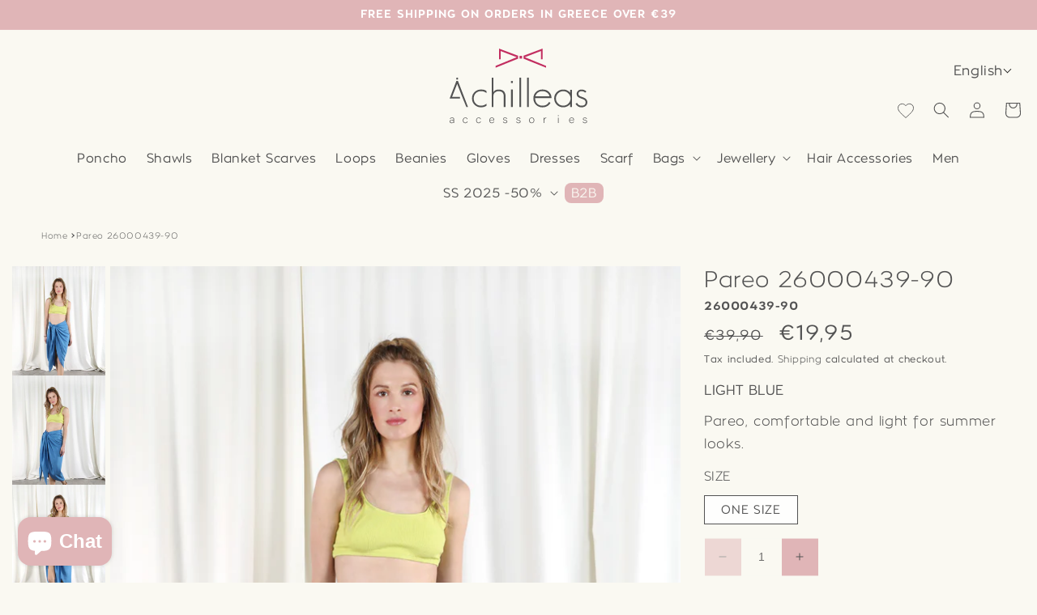

--- FILE ---
content_type: text/html; charset=utf-8
request_url: https://achilleasaccessories.gr/en/products/%CF%80%CE%B1%CF%81%CE%B5%CE%BF-caicos-26000439-90-%CE%B3%CE%B1%CE%BB%CE%B1%CE%B6%CE%B9%CE%BF
body_size: 49529
content:
<!doctype html>
<html class="no-js" lang="en">
  <head>
    <meta charset="utf-8">
    <meta http-equiv="X-UA-Compatible" content="IE=edge">
    <meta name="viewport" content="width=device-width,initial-scale=1">
    <meta name="theme-color" content="">
    <link rel="canonical" href="https://achilleasaccessories.gr/en/products/%cf%80%ce%b1%cf%81%ce%b5%ce%bf-caicos-26000439-90-%ce%b3%ce%b1%ce%bb%ce%b1%ce%b6%ce%b9%ce%bf">
    <link rel="preconnect" href="https://cdn.shopify.com" crossorigin>

    
    <link rel="preconnect" href="https://fonts.googleapis.com">
    <link rel="preconnect" href="https://fonts.gstatic.com" crossorigin>
    <link rel="preload" href="https://fonts.googleapis.com/css2?family=Italiana&display=swap" as="style">
    <link
      rel="stylesheet"
      href="https://fonts.googleapis.com/css2?family=Italiana&display=swap"
      media="print"
      onload="this.media='all'"
    >
    <noscript>
      <link rel="stylesheet" href="https://fonts.googleapis.com/css2?family=Italiana&display=swap">
    </noscript>
    
<style>
    @font-face {
        font-family: "Mona";
        src: url("https://cdn.shopify.com/s/files/1/0758/2688/8988/files/Mona-Light.otf?v=1699537235")
            format("opentype");
        font-weight: 300;
        -webkit-font-smoothing: antialiased;
        -moz-osx-font-smoothing: antialiased;
        font-display: swap;
    }
    @font-face {
        font-family: "Mona";
        src: url("https://cdn.shopify.com/s/files/1/0758/2688/8988/files/Mona.otf?v=1699537235")
            format("opentype");
        font-weight: 400;
        -webkit-font-smoothing: antialiased;
        -moz-osx-font-smoothing: antialiased;
        font-display: swap;
    }
    
    @font-face {
        font-family: "Mona";
        src: url("https://cdn.shopify.com/s/files/1/0758/2688/8988/files/Mona-Bold.otf?v=1699537240") format("opentype");
        font-weight: bold;
        -webkit-font-smoothing: antialiased;
        -moz-osx-font-smoothing: antialiased;
        font-display: swap;
    }
    @font-face {
        font-family: 'Mona';
        src: url('https://cdn.shopify.com/s/files/1/0758/2688/8988/files/Mona-Bold.otf?v=1699537240')
          format('opentype');
        font-weight: 500;
        -webkit-font-smoothing: antialiased;
        -moz-osx-font-smoothing: antialiased;
        font-display: swap;
      }

    body, html, p, a, h3, h4,h5,h6{
        font-family:'Mona', sans-serif!important;
    }
    </style>
    <link rel="stylesheet" href="//achilleasaccessories.gr/cdn/shop/t/102/assets/swiper-bundle.min.css?v=150784071885930508201760447130" media="print" onload="this.media='all'">
    <script src="//achilleasaccessories.gr/cdn/shop/t/102/assets/swiper-bundle.min.js?v=140229966564506460931760447131"></script>

    
    <link
      rel="stylesheet"
      href="https://cdnjs.cloudflare.com/ajax/libs/aos/2.3.4/aos.css"
      integrity="sha512-1cK78a1o+ht2JcaW6g8OXYwqpev9+6GqOkz9xmBN9iUUhIndKtxwILGWYOSibOKjLsEdjyjZvYDq/cZwNeak0w=="
      crossorigin="anonymous"
      referrerpolicy="no-referrer"
    >
    <script
      src="https://cdnjs.cloudflare.com/ajax/libs/aos/2.3.4/aos.js"
      integrity="sha512-A7AYk1fGKX6S2SsHywmPkrnzTZHrgiVT7GcQkLGDe2ev0aWb8zejytzS8wjo7PGEXKqJOrjQ4oORtnimIRZBtw=="
      crossorigin="anonymous"
      referrerpolicy="no-referrer"
    ></script>
    

    
<link rel="icon" type="image/png" href="//achilleasaccessories.gr/cdn/shop/files/Achilleas_accessories.png?crop=center&height=32&v=1701252436&width=32"><link rel="preconnect" href="https://fonts.shopifycdn.com" crossorigin><title>
      Pareo 26000439-90
 &ndash; Achilleas Accessories Official</title>

    
      <meta name="description" content="Pareo, comfortable and light for summer looks.">
    

    

<meta property="og:site_name" content="Achilleas Accessories Official">
<meta property="og:url" content="https://achilleasaccessories.gr/en/products/%cf%80%ce%b1%cf%81%ce%b5%ce%bf-caicos-26000439-90-%ce%b3%ce%b1%ce%bb%ce%b1%ce%b6%ce%b9%ce%bf">
<meta property="og:title" content="Pareo 26000439-90">
<meta property="og:type" content="product">
<meta property="og:description" content="Pareo, comfortable and light for summer looks."><meta property="og:image" content="http://achilleasaccessories.gr/cdn/shop/files/26000439_94_02.jpg?v=1689334474">
  <meta property="og:image:secure_url" content="https://achilleasaccessories.gr/cdn/shop/files/26000439_94_02.jpg?v=1689334474">
  <meta property="og:image:width" content="800">
  <meta property="og:image:height" content="1200"><meta property="og:price:amount" content="19,95">
  <meta property="og:price:currency" content="EUR"><meta name="twitter:card" content="summary_large_image">
<meta name="twitter:title" content="Pareo 26000439-90">
<meta name="twitter:description" content="Pareo, comfortable and light for summer looks.">


    <script src="//achilleasaccessories.gr/cdn/shop/t/102/assets/constants.js?v=95358004781563950421760447089" defer="defer"></script>
    <script src="//achilleasaccessories.gr/cdn/shop/t/102/assets/pubsub.js?v=2921868252632587581760447109" defer="defer"></script>
    <script src="//achilleasaccessories.gr/cdn/shop/t/102/assets/global.js?v=147540920198455069011760447095" defer="defer"></script>
    <script>window.performance && window.performance.mark && window.performance.mark('shopify.content_for_header.start');</script><meta name="google-site-verification" content="57jBoJ0o6CgiiepZOiks13xQPviw4t3Hsh13a4Vjgu4">
<meta id="shopify-digital-wallet" name="shopify-digital-wallet" content="/75826888988/digital_wallets/dialog">
<link rel="alternate" hreflang="x-default" href="https://achilleasaccessories.gr/products/%CF%80%CE%B1%CF%81%CE%B5%CE%BF-caicos-26000439-90-%CE%B3%CE%B1%CE%BB%CE%B1%CE%B6%CE%B9%CE%BF">
<link rel="alternate" hreflang="en" href="https://achilleasaccessories.gr/en/products/%CF%80%CE%B1%CF%81%CE%B5%CE%BF-caicos-26000439-90-%CE%B3%CE%B1%CE%BB%CE%B1%CE%B6%CE%B9%CE%BF">
<link rel="alternate" type="application/json+oembed" href="https://achilleasaccessories.gr/en/products/%cf%80%ce%b1%cf%81%ce%b5%ce%bf-caicos-26000439-90-%ce%b3%ce%b1%ce%bb%ce%b1%ce%b6%ce%b9%ce%bf.oembed">
<script async="async" src="/checkouts/internal/preloads.js?locale=en-GR"></script>
<script id="shopify-features" type="application/json">{"accessToken":"0f6cbcac6456e8cafd7faca0df2ab38b","betas":["rich-media-storefront-analytics"],"domain":"achilleasaccessories.gr","predictiveSearch":true,"shopId":75826888988,"locale":"en"}</script>
<script>var Shopify = Shopify || {};
Shopify.shop = "achilleas-accessories.myshopify.com";
Shopify.locale = "en";
Shopify.currency = {"active":"EUR","rate":"1.0"};
Shopify.country = "GR";
Shopify.theme = {"name":"Copy of SUMMER 2025","id":184620745081,"schema_name":"Dawn","schema_version":"9.0.0","theme_store_id":887,"role":"main"};
Shopify.theme.handle = "null";
Shopify.theme.style = {"id":null,"handle":null};
Shopify.cdnHost = "achilleasaccessories.gr/cdn";
Shopify.routes = Shopify.routes || {};
Shopify.routes.root = "/en/";</script>
<script type="module">!function(o){(o.Shopify=o.Shopify||{}).modules=!0}(window);</script>
<script>!function(o){function n(){var o=[];function n(){o.push(Array.prototype.slice.apply(arguments))}return n.q=o,n}var t=o.Shopify=o.Shopify||{};t.loadFeatures=n(),t.autoloadFeatures=n()}(window);</script>
<script id="shop-js-analytics" type="application/json">{"pageType":"product"}</script>
<script defer="defer" async type="module" src="//achilleasaccessories.gr/cdn/shopifycloud/shop-js/modules/v2/client.init-shop-cart-sync_D0dqhulL.en.esm.js"></script>
<script defer="defer" async type="module" src="//achilleasaccessories.gr/cdn/shopifycloud/shop-js/modules/v2/chunk.common_CpVO7qML.esm.js"></script>
<script type="module">
  await import("//achilleasaccessories.gr/cdn/shopifycloud/shop-js/modules/v2/client.init-shop-cart-sync_D0dqhulL.en.esm.js");
await import("//achilleasaccessories.gr/cdn/shopifycloud/shop-js/modules/v2/chunk.common_CpVO7qML.esm.js");

  window.Shopify.SignInWithShop?.initShopCartSync?.({"fedCMEnabled":true,"windoidEnabled":true});

</script>
<script>(function() {
  var isLoaded = false;
  function asyncLoad() {
    if (isLoaded) return;
    isLoaded = true;
    var urls = ["https:\/\/cdn.nfcube.com\/instafeed-ffe812542e2d5df46dd445100e0ed661.js?shop=achilleas-accessories.myshopify.com"];
    for (var i = 0; i < urls.length; i++) {
      var s = document.createElement('script');
      s.type = 'text/javascript';
      s.async = true;
      s.src = urls[i];
      var x = document.getElementsByTagName('script')[0];
      x.parentNode.insertBefore(s, x);
    }
  };
  if(window.attachEvent) {
    window.attachEvent('onload', asyncLoad);
  } else {
    window.addEventListener('load', asyncLoad, false);
  }
})();</script>
<script id="__st">var __st={"a":75826888988,"offset":7200,"reqid":"ea842555-fc26-4e87-8006-febd2e3860a6-1763832671","pageurl":"achilleasaccessories.gr\/en\/products\/%CF%80%CE%B1%CF%81%CE%B5%CE%BF-caicos-26000439-90-%CE%B3%CE%B1%CE%BB%CE%B1%CE%B6%CE%B9%CE%BF","u":"0395a48818a4","p":"product","rtyp":"product","rid":8342698524956};</script>
<script>window.ShopifyPaypalV4VisibilityTracking = true;</script>
<script id="captcha-bootstrap">!function(){'use strict';const t='contact',e='account',n='new_comment',o=[[t,t],['blogs',n],['comments',n],[t,'customer']],c=[[e,'customer_login'],[e,'guest_login'],[e,'recover_customer_password'],[e,'create_customer']],r=t=>t.map((([t,e])=>`form[action*='/${t}']:not([data-nocaptcha='true']) input[name='form_type'][value='${e}']`)).join(','),a=t=>()=>t?[...document.querySelectorAll(t)].map((t=>t.form)):[];function s(){const t=[...o],e=r(t);return a(e)}const i='password',u='form_key',d=['recaptcha-v3-token','g-recaptcha-response','h-captcha-response',i],f=()=>{try{return window.sessionStorage}catch{return}},m='__shopify_v',_=t=>t.elements[u];function p(t,e,n=!1){try{const o=window.sessionStorage,c=JSON.parse(o.getItem(e)),{data:r}=function(t){const{data:e,action:n}=t;return t[m]||n?{data:e,action:n}:{data:t,action:n}}(c);for(const[e,n]of Object.entries(r))t.elements[e]&&(t.elements[e].value=n);n&&o.removeItem(e)}catch(o){console.error('form repopulation failed',{error:o})}}const l='form_type',E='cptcha';function T(t){t.dataset[E]=!0}const w=window,h=w.document,L='Shopify',v='ce_forms',y='captcha';let A=!1;((t,e)=>{const n=(g='f06e6c50-85a8-45c8-87d0-21a2b65856fe',I='https://cdn.shopify.com/shopifycloud/storefront-forms-hcaptcha/ce_storefront_forms_captcha_hcaptcha.v1.5.2.iife.js',D={infoText:'Protected by hCaptcha',privacyText:'Privacy',termsText:'Terms'},(t,e,n)=>{const o=w[L][v],c=o.bindForm;if(c)return c(t,g,e,D).then(n);var r;o.q.push([[t,g,e,D],n]),r=I,A||(h.body.append(Object.assign(h.createElement('script'),{id:'captcha-provider',async:!0,src:r})),A=!0)});var g,I,D;w[L]=w[L]||{},w[L][v]=w[L][v]||{},w[L][v].q=[],w[L][y]=w[L][y]||{},w[L][y].protect=function(t,e){n(t,void 0,e),T(t)},Object.freeze(w[L][y]),function(t,e,n,w,h,L){const[v,y,A,g]=function(t,e,n){const i=e?o:[],u=t?c:[],d=[...i,...u],f=r(d),m=r(i),_=r(d.filter((([t,e])=>n.includes(e))));return[a(f),a(m),a(_),s()]}(w,h,L),I=t=>{const e=t.target;return e instanceof HTMLFormElement?e:e&&e.form},D=t=>v().includes(t);t.addEventListener('submit',(t=>{const e=I(t);if(!e)return;const n=D(e)&&!e.dataset.hcaptchaBound&&!e.dataset.recaptchaBound,o=_(e),c=g().includes(e)&&(!o||!o.value);(n||c)&&t.preventDefault(),c&&!n&&(function(t){try{if(!f())return;!function(t){const e=f();if(!e)return;const n=_(t);if(!n)return;const o=n.value;o&&e.removeItem(o)}(t);const e=Array.from(Array(32),(()=>Math.random().toString(36)[2])).join('');!function(t,e){_(t)||t.append(Object.assign(document.createElement('input'),{type:'hidden',name:u})),t.elements[u].value=e}(t,e),function(t,e){const n=f();if(!n)return;const o=[...t.querySelectorAll(`input[type='${i}']`)].map((({name:t})=>t)),c=[...d,...o],r={};for(const[a,s]of new FormData(t).entries())c.includes(a)||(r[a]=s);n.setItem(e,JSON.stringify({[m]:1,action:t.action,data:r}))}(t,e)}catch(e){console.error('failed to persist form',e)}}(e),e.submit())}));const S=(t,e)=>{t&&!t.dataset[E]&&(n(t,e.some((e=>e===t))),T(t))};for(const o of['focusin','change'])t.addEventListener(o,(t=>{const e=I(t);D(e)&&S(e,y())}));const B=e.get('form_key'),M=e.get(l),P=B&&M;t.addEventListener('DOMContentLoaded',(()=>{const t=y();if(P)for(const e of t)e.elements[l].value===M&&p(e,B);[...new Set([...A(),...v().filter((t=>'true'===t.dataset.shopifyCaptcha))])].forEach((e=>S(e,t)))}))}(h,new URLSearchParams(w.location.search),n,t,e,['guest_login'])})(!0,!0)}();</script>
<script integrity="sha256-52AcMU7V7pcBOXWImdc/TAGTFKeNjmkeM1Pvks/DTgc=" data-source-attribution="shopify.loadfeatures" defer="defer" src="//achilleasaccessories.gr/cdn/shopifycloud/storefront/assets/storefront/load_feature-81c60534.js" crossorigin="anonymous"></script>
<script data-source-attribution="shopify.dynamic_checkout.dynamic.init">var Shopify=Shopify||{};Shopify.PaymentButton=Shopify.PaymentButton||{isStorefrontPortableWallets:!0,init:function(){window.Shopify.PaymentButton.init=function(){};var t=document.createElement("script");t.src="https://achilleasaccessories.gr/cdn/shopifycloud/portable-wallets/latest/portable-wallets.en.js",t.type="module",document.head.appendChild(t)}};
</script>
<script data-source-attribution="shopify.dynamic_checkout.buyer_consent">
  function portableWalletsHideBuyerConsent(e){var t=document.getElementById("shopify-buyer-consent"),n=document.getElementById("shopify-subscription-policy-button");t&&n&&(t.classList.add("hidden"),t.setAttribute("aria-hidden","true"),n.removeEventListener("click",e))}function portableWalletsShowBuyerConsent(e){var t=document.getElementById("shopify-buyer-consent"),n=document.getElementById("shopify-subscription-policy-button");t&&n&&(t.classList.remove("hidden"),t.removeAttribute("aria-hidden"),n.addEventListener("click",e))}window.Shopify?.PaymentButton&&(window.Shopify.PaymentButton.hideBuyerConsent=portableWalletsHideBuyerConsent,window.Shopify.PaymentButton.showBuyerConsent=portableWalletsShowBuyerConsent);
</script>
<script data-source-attribution="shopify.dynamic_checkout.cart.bootstrap">document.addEventListener("DOMContentLoaded",(function(){function t(){return document.querySelector("shopify-accelerated-checkout-cart, shopify-accelerated-checkout")}if(t())Shopify.PaymentButton.init();else{new MutationObserver((function(e,n){t()&&(Shopify.PaymentButton.init(),n.disconnect())})).observe(document.body,{childList:!0,subtree:!0})}}));
</script>
<script id="sections-script" data-sections="header" defer="defer" src="//achilleasaccessories.gr/cdn/shop/t/102/compiled_assets/scripts.js?10384"></script>
<script>window.performance && window.performance.mark && window.performance.mark('shopify.content_for_header.end');</script>


    <style data-shopify>
      @font-face {
  font-family: Assistant;
  font-weight: 400;
  font-style: normal;
  font-display: swap;
  src: url("//achilleasaccessories.gr/cdn/fonts/assistant/assistant_n4.9120912a469cad1cc292572851508ca49d12e768.woff2") format("woff2"),
       url("//achilleasaccessories.gr/cdn/fonts/assistant/assistant_n4.6e9875ce64e0fefcd3f4446b7ec9036b3ddd2985.woff") format("woff");
}

      @font-face {
  font-family: Assistant;
  font-weight: 700;
  font-style: normal;
  font-display: swap;
  src: url("//achilleasaccessories.gr/cdn/fonts/assistant/assistant_n7.bf44452348ec8b8efa3aa3068825305886b1c83c.woff2") format("woff2"),
       url("//achilleasaccessories.gr/cdn/fonts/assistant/assistant_n7.0c887fee83f6b3bda822f1150b912c72da0f7b64.woff") format("woff");
}

      
      
      @font-face {
  font-family: Assistant;
  font-weight: 400;
  font-style: normal;
  font-display: swap;
  src: url("//achilleasaccessories.gr/cdn/fonts/assistant/assistant_n4.9120912a469cad1cc292572851508ca49d12e768.woff2") format("woff2"),
       url("//achilleasaccessories.gr/cdn/fonts/assistant/assistant_n4.6e9875ce64e0fefcd3f4446b7ec9036b3ddd2985.woff") format("woff");
}


      :root {
        --font-body-family: Assistant, sans-serif;
        --font-body-style: normal;
        --font-body-weight: 400;
        --font-body-weight-bold: 700;

        --font-heading-family: Assistant, sans-serif;
        --font-heading-style: normal;
        --font-heading-weight: 400;

        --font-body-scale: 1.0;
        --font-heading-scale: 1.0;

        --color-base-text: 250, 249, 242;
        --color-shadow: 250, 249, 242;
        --color-base-background-1: 250, 249, 242;
        --color-base-background-2: 243, 243, 243;
        --color-base-solid-button-labels: 255, 255, 255;
        --color-base-outline-button-labels: 18, 18, 18;
        --color-base-accent-1: 224, 181, 183;
        --color-base-accent-2: 250, 249, 242;
        --payment-terms-background-color: #faf9f2;

        --gradient-base-background-1: #faf9f2;
        --gradient-base-background-2: #f3f3f3;
        --gradient-base-accent-1: #e0b5b7;
        --gradient-base-accent-2: #faf9f2;

        --media-padding: px;
        --media-border-opacity: 0.0;
        --media-border-width: 0px;
        --media-radius: 0px;
        --media-shadow-opacity: 0.0;
        --media-shadow-horizontal-offset: 0px;
        --media-shadow-vertical-offset: 4px;
        --media-shadow-blur-radius: 5px;
        --media-shadow-visible: 0;

        --page-width: 150rem;
        --page-width-margin: 0rem;

        --product-card-image-padding: 0.6rem;
        --product-card-corner-radius: 0.0rem;
        --product-card-text-alignment: left;
        --product-card-border-width: 0.0rem;
        --product-card-border-opacity: 0.0;
        --product-card-shadow-opacity: 0.0;
        --product-card-shadow-visible: 0;
        --product-card-shadow-horizontal-offset: 0.0rem;
        --product-card-shadow-vertical-offset: 0.4rem;
        --product-card-shadow-blur-radius: 0.0rem;

        --collection-card-image-padding: 0.0rem;
        --collection-card-corner-radius: 0.0rem;
        --collection-card-text-alignment: left;
        --collection-card-border-width: 0.0rem;
        --collection-card-border-opacity: 0.1;
        --collection-card-shadow-opacity: 0.0;
        --collection-card-shadow-visible: 0;
        --collection-card-shadow-horizontal-offset: 0.0rem;
        --collection-card-shadow-vertical-offset: 0.4rem;
        --collection-card-shadow-blur-radius: 0.5rem;

        --blog-card-image-padding: 0.0rem;
        --blog-card-corner-radius: 0.0rem;
        --blog-card-text-alignment: left;
        --blog-card-border-width: 0.0rem;
        --blog-card-border-opacity: 0.1;
        --blog-card-shadow-opacity: 0.0;
        --blog-card-shadow-visible: 0;
        --blog-card-shadow-horizontal-offset: 0.0rem;
        --blog-card-shadow-vertical-offset: 0.4rem;
        --blog-card-shadow-blur-radius: 0.5rem;

        --badge-corner-radius: 0.4rem;

        --popup-border-width: 1px;
        --popup-border-opacity: 0.1;
        --popup-corner-radius: 0px;
        --popup-shadow-opacity: 0.0;
        --popup-shadow-horizontal-offset: 0px;
        --popup-shadow-vertical-offset: 4px;
        --popup-shadow-blur-radius: 5px;

        --drawer-border-width: 1px;
        --drawer-border-opacity: 0.1;
        --drawer-shadow-opacity: 0.0;
        --drawer-shadow-horizontal-offset: 0px;
        --drawer-shadow-vertical-offset: 4px;
        --drawer-shadow-blur-radius: 5px;

        --spacing-sections-desktop: 0px;
        --spacing-sections-mobile: 0px;

        --grid-desktop-vertical-spacing: 8px;
        --grid-desktop-horizontal-spacing: 8px;
        --grid-mobile-vertical-spacing: 4px;
        --grid-mobile-horizontal-spacing: 4px;

        --text-boxes-border-opacity: 0.1;
        --text-boxes-border-width: 0px;
        --text-boxes-radius: 0px;
        --text-boxes-shadow-opacity: 0.0;
        --text-boxes-shadow-visible: 0;
        --text-boxes-shadow-horizontal-offset: 0px;
        --text-boxes-shadow-vertical-offset: 4px;
        --text-boxes-shadow-blur-radius: 5px;

        --buttons-radius: 0px;
        --buttons-radius-outset: 0px;
        --buttons-border-width: 1px;
        --buttons-border-opacity: 1.0;
        --buttons-shadow-opacity: 0.0;
        --buttons-shadow-visible: 0;
        --buttons-shadow-horizontal-offset: 0px;
        --buttons-shadow-vertical-offset: 4px;
        --buttons-shadow-blur-radius: 5px;
        --buttons-border-offset: 0px;

        --inputs-radius: 0px;
        --inputs-border-width: 1px;
        --inputs-border-opacity: 0.55;
        --inputs-shadow-opacity: 0.0;
        --inputs-shadow-horizontal-offset: 0px;
        --inputs-margin-offset: 0px;
        --inputs-shadow-vertical-offset: 4px;
        --inputs-shadow-blur-radius: 5px;
        --inputs-radius-outset: 0px;

        --variant-pills-radius: 0px;
        --variant-pills-border-width: 1px;
        --variant-pills-border-opacity: 0.55;
        --variant-pills-shadow-opacity: 0.0;
        --variant-pills-shadow-horizontal-offset: 0px;
        --variant-pills-shadow-vertical-offset: 4px;
        --variant-pills-shadow-blur-radius: 5px;
      }

      *,
      *::before,
      *::after {
        box-sizing: inherit;
      }

      html {
        box-sizing: border-box;
        font-size: calc(var(--font-body-scale) * 62.5%);
        height: 100%;
      }

      body {
        display: grid;
        grid-template-rows: auto auto 1fr auto;
        grid-template-columns: 100%;
        min-height: 100%;
        margin: 0;
        font-size: 1.5rem;
        letter-spacing: 0.06rem;
        line-height: calc(1 + 0.8 / var(--font-body-scale));
        font-family: var(--font-body-family);
        font-style: var(--font-body-style);
        font-weight: var(--font-body-weight);
      }

      @media screen and (min-width: 750px) {
        body {
          font-size: 1.6rem;
        }
      }
    </style>

    
    <link href="//achilleasaccessories.gr/cdn/shop/t/102/assets/base.css?v=67329630547811016741760447045" rel="stylesheet" type="text/css" media="all" />
<link rel="preload" as="font" href="//achilleasaccessories.gr/cdn/fonts/assistant/assistant_n4.9120912a469cad1cc292572851508ca49d12e768.woff2" type="font/woff2" crossorigin><link rel="preload" as="font" href="//achilleasaccessories.gr/cdn/fonts/assistant/assistant_n4.9120912a469cad1cc292572851508ca49d12e768.woff2" type="font/woff2" crossorigin><link
        rel="stylesheet"
        href="//achilleasaccessories.gr/cdn/shop/t/102/assets/component-predictive-search.css?v=85913294783299393391760447081"
        media="print"
        onload="this.media='all'"
      ><script>
      document.documentElement.className = document.documentElement.className.replace('no-js', 'js');
      if (Shopify.designMode) {
        document.documentElement.classList.add('shopify-design-mode');
      }
    </script>

    
    <script src="//achilleasaccessories.gr/cdn/shop/t/102/assets/wishlist.js?v=119450525678163024831760447141" defer="defer"></script><script>
    !function(t,n,e,o,a){function d(t){var n=~~(Date.now()/3e5),o=document.createElement(e);o.async=!0,o.src=t+"?ts="+n;var a=document.getElementsByTagName(e)[0];a.parentNode.insertBefore(o,a)}
    t.MooTrackerObject=a,t[a]=t[a]||function( ){return t[a].q?void t[a].q.push(arguments):void(t[a].q=[arguments])},window .attachEvent?window.attachEvent("onload",d.bind(this,o) ):window.addEventListener("load",d.bind(this,o),!1)
  }
  (window,document,"script","//cdn.stat-track.com/statics/moosend-tracking.min.js","mootrack");
    mootrack("init", "240b8fb8-1bd0-461b-b855-062cad6a0a13");mootrack("PAGE_VIEWED", [{ product: {
        itemCode: "26000439-90",itemName: "Pareo 26000439-90 - LIGHT BLUE \/ ONE SIZE",itemImage: "https:\/\/achilleasaccessories.gr\/cdn\/shop\/files\/26000439_94_02.jpg?v=1689334474",itemPrice: "19.95",itemUrl: "https:\/\/achilleasaccessories.gr\/en\/products\/%CF%80%CE%B1%CF%81%CE%B5%CE%BF-caicos-26000439-90-%CE%B3%CE%B1%CE%BB%CE%B1%CE%B6%CE%B9%CE%BF?variant=45403657371932",itemQuantity: 1,itemTotalPrice: "19.95",itemSupplier: "achilleas-accessories","Color": "LIGHT BLUE","Size": "ONE SIZE"} }]);</script><!-- -------------------------------------- -->
<!--         Think Plus | code:head         -->
<!-- -------------------------------------- -->

<link href="//achilleasaccessories.gr/cdn/shop/t/102/assets/thinkplus-style.main.min.css?v=16471705760941452391760447138" rel="stylesheet" /><link href="//achilleasaccessories.gr/cdn/shop/t/102/assets/thinkplus-style.fcs.min.css?v=148866116543760356841760447136" rel="stylesheet" />
    <script type="text/javascript">
  window.Rivo = window.Rivo || {};
  window.Rivo.common = window.Rivo.common || {};
  window.Rivo.common.shop = {
    permanent_domain: 'achilleas-accessories.myshopify.com',
    currency: "EUR",
    money_format: "€{{amount_with_comma_separator}}",
    id: 75826888988
  };
  

  window.Rivo.common.template = 'product';
  window.Rivo.common.cart = {};
  window.Rivo.common.vapid_public_key = "BJuXCmrtTK335SuczdNVYrGVtP_WXn4jImChm49st7K7z7e8gxSZUKk4DhUpk8j2Xpiw5G4-ylNbMKLlKkUEU98=";
  window.Rivo.global_config = {"asset_urls":{"loy":{"api_js":"https:\/\/cdn.shopify.com\/s\/files\/1\/0194\/1736\/6592\/t\/1\/assets\/ba_rivo_api.js?v=1695089532","init_js":"https:\/\/cdn.shopify.com\/s\/files\/1\/0194\/1736\/6592\/t\/1\/assets\/ba_loy_init.js?v=1695089522","referrals_js":"https:\/\/cdn.shopify.com\/s\/files\/1\/0194\/1736\/6592\/t\/1\/assets\/ba_loy_referrals.js?v=1695089528","referrals_css":"https:\/\/cdn.shopify.com\/s\/files\/1\/0194\/1736\/6592\/t\/1\/assets\/ba_loy_referrals.css?v=1690178293","widget_js":"https:\/\/cdn.shopify.com\/s\/files\/1\/0194\/1736\/6592\/t\/1\/assets\/ba_loy_widget.js?v=1695089523","widget_css":"https:\/\/cdn.shopify.com\/s\/files\/1\/0194\/1736\/6592\/t\/1\/assets\/ba_loy_widget.css?v=1691714514","page_init_js":"https:\/\/cdn.shopify.com\/s\/files\/1\/0194\/1736\/6592\/t\/1\/assets\/ba_loy_page_init.js?v=1695089525","page_widget_js":"https:\/\/cdn.shopify.com\/s\/files\/1\/0194\/1736\/6592\/t\/1\/assets\/ba_loy_page_widget.js?v=1695089526","page_widget_css":"https:\/\/cdn.shopify.com\/s\/files\/1\/0194\/1736\/6592\/t\/1\/assets\/ba_loy_page.css?v=1689377962","page_preview_js":"\/assets\/msg\/loy_page_preview.js"},"rev":{"init_js":"https:\/\/cdn.shopify.com\/s\/files\/1\/0194\/1736\/6592\/t\/1\/assets\/ba_rev_init.js?v=1689085730","display_js":"https:\/\/cdn.shopify.com\/s\/files\/1\/0194\/1736\/6592\/t\/1\/assets\/ba_rev_display.js?v=1693360298","modal_js":"https:\/\/cdn.shopify.com\/s\/files\/1\/0194\/1736\/6592\/t\/1\/assets\/ba_rev_modal.js?v=1693360297","widget_css":"https:\/\/cdn.shopify.com\/s\/files\/1\/0194\/1736\/6592\/t\/1\/assets\/ba_rev_widget.css?v=1680320455","modal_css":"https:\/\/cdn.shopify.com\/s\/files\/1\/0194\/1736\/6592\/t\/1\/assets\/ba_rev_modal.css?v=1680295707"},"pu":{"init_js":"https:\/\/cdn.shopify.com\/s\/files\/1\/0194\/1736\/6592\/t\/1\/assets\/ba_pu_init.js?v=1635877170"},"widgets":{"init_js":"https:\/\/cdn.shopify.com\/s\/files\/1\/0194\/1736\/6592\/t\/1\/assets\/ba_widget_init.js?v=1693880958","modal_js":"https:\/\/cdn.shopify.com\/s\/files\/1\/0194\/1736\/6592\/t\/1\/assets\/ba_widget_modal.js?v=1693880960","modal_css":"https:\/\/cdn.shopify.com\/s\/files\/1\/0194\/1736\/6592\/t\/1\/assets\/ba_widget_modal.css?v=1654723622"},"forms":{"init_js":"https:\/\/cdn.shopify.com\/s\/files\/1\/0194\/1736\/6592\/t\/1\/assets\/ba_forms_init.js?v=1695089529","widget_js":"https:\/\/cdn.shopify.com\/s\/files\/1\/0194\/1736\/6592\/t\/1\/assets\/ba_forms_widget.js?v=1695089531","forms_css":"https:\/\/cdn.shopify.com\/s\/files\/1\/0194\/1736\/6592\/t\/1\/assets\/ba_forms.css?v=1654711758"},"global":{"helper_js":"https:\/\/cdn.shopify.com\/s\/files\/1\/0194\/1736\/6592\/t\/1\/assets\/ba_tracking.js?v=1680229884"}},"proxy_paths":{"pop":"\/apps\/ba-pop","app_metrics":"\/apps\/ba-pop\/app_metrics","push_subscription":"\/apps\/ba-pop\/push"},"aat":["pop"],"pv":false,"sts":false,"bam":false,"batc":false,"base_money_format":"€{{amount_with_comma_separator}}","online_store_version":2,"loy_js_api_enabled":false,"shop":{"name":"Achilleas accessories","domain":"achilleas-accessories.myshopify.com"}};

  
    if (window.Rivo.common.template == 'product'){
      window.Rivo.common.product = {
        id: 8342698524956, price: 1995, handle: "παρεο-caicos-26000439-90-γαλαζιο", tags: ["auto_imported_from_erp","b2b pareos","season_name: SPRING-SUMMER 2023"],
        available: true, title: "Pareo 26000439-90", variants: [{"id":45403657371932,"title":"LIGHT BLUE \/ ONE SIZE","option1":"LIGHT BLUE","option2":"ONE SIZE","option3":null,"sku":"26000439-90","requires_shipping":true,"taxable":true,"featured_image":null,"available":true,"name":"Pareo 26000439-90 - LIGHT BLUE \/ ONE SIZE","public_title":"LIGHT BLUE \/ ONE SIZE","options":["LIGHT BLUE","ONE SIZE"],"price":1995,"weight":0,"compare_at_price":3990,"inventory_management":"shopify","barcode":"5206534653087","requires_selling_plan":false,"selling_plan_allocations":[]}]
      };
    }
  




    window.Rivo.widgets_config = {"id":115856,"active":false,"frequency_limit_amount":2,"frequency_limit_time_unit":"days","background_image":{"position":"none","widget_background_preview_url":""},"initial_state":{"body":"Great things happen to our subscribers\r\n\r\n","title":"Subscribe","cta_text":"SIGN UP","show_email":"true","action_text":"Saving...","footer_text":"You are signing up to receive communication via email and can unsubscribe at any time.","dismiss_text":"No thanks","email_placeholder":"Email Address","phone_placeholder":"Phone Number"},"success_state":{"body":"Thanks for subscribing.","title":"Welcome! 🎉","cta_text":"Continue shopping","cta_action":"dismiss","redirect_url":"","open_url_new_tab":"false"},"closed_state":{"action":"close_widget","font_size":"20","action_text":"GET 10% OFF","display_offset":"300","display_position":"left"},"error_state":{"submit_error":"Sorry, please try again later","invalid_email":"Please enter valid email address!","error_subscribing":"Error subscribing, try again later","already_registered":"You have already registered","invalid_phone_number":"Please enter valid phone number!"},"trigger":{"action":"on_timer","delay_in_seconds":"0"},"colors":{"link_color":"#e0b5b7","sticky_bar_bg":"#C62828","cta_font_color":"#fff","body_font_color":"#535353","sticky_bar_text":"#fff","background_color":"#faf9f2","error_text_color":"#ff2626","title_font_color":"#535353","footer_font_color":"#bbb","dismiss_font_color":"#bbb","cta_background_color":"#e0b5b7","sticky_coupon_bar_bg":"#286ef8","error_text_background":"","sticky_coupon_bar_text":"#fff"},"sticky_coupon_bar":{"enabled":"false","message":"Don't forget to use your code"},"display_style":{"font":"inherit","size":"regular","align":"center"},"dismissable":true,"has_background":false,"opt_in_channels":["email"],"rules":[],"widget_css":".powered_by_rivo{\n  display: block;\n}\n.ba_widget_main_design {\n  background: #faf9f2;\n}\n.ba_widget_content{text-align: center}\n.ba_widget_parent{\n  font-family: inherit;\n}\n.ba_widget_parent.background{\n}\n.ba_widget_left_content{\n}\n.ba_widget_right_content{\n}\n#ba_widget_cta_button:disabled{\n  background: #e0b5b7cc;\n}\n#ba_widget_cta_button{\n  background: #e0b5b7;\n  color: #fff;\n}\n#ba_widget_cta_button:after {\n  background: #e0b5b7e0;\n}\n.ba_initial_state_title, .ba_success_state_title{\n  color: #535353;\n}\n.ba_initial_state_body, .ba_success_state_body{\n  color: #535353;\n}\n.ba_initial_state_dismiss_text{\n  color: #bbb;\n}\n.ba_initial_state_footer_text, .ba_initial_state_sms_agreement{\n  color: #bbb;\n}\n.ba_widget_error{\n  color: #ff2626;\n  background: ;\n}\n.ba_link_color{\n  color: #e0b5b7;\n}\n","custom_css":".ba_widget_main_design {\n    border-radius: 5px!important;\n}\n .ba_widget_logo_holder  img{\n    width:auto!important;\n   height: 85px!important;\n  margin-bottom:5px;\n}\n.ba_widget_parent, .ba_initial_state_title, * {\nfont-family: 'ZonaPro', sans-serif!important;\n}\n.powered_by_rivo{\ndisplay:none!important;}","logo":"https:\/\/d15d3imw3mjndz.cloudfront.net\/gz8ktsa7pne59wzn0dfzmo1mv4fm"};

</script>


<script type="text/javascript">
  

  //Global snippet for Rivo
  //this is updated automatically - do not edit manually.

  function loadScript(src, defer, done) {
    var js = document.createElement('script');
    js.src = src;
    js.defer = defer;
    js.onload = function(){done();};
    js.onerror = function(){
      done(new Error('Failed to load script ' + src));
    };
    document.head.appendChild(js);
  }

  function browserSupportsAllFeatures() {
    return window.Promise && window.fetch && window.Symbol;
  }

  if (browserSupportsAllFeatures()) {
    main();
  } else {
    loadScript('https://polyfill-fastly.net/v3/polyfill.min.js?features=Promise,fetch', true, main);
  }

  function loadAppScripts(){
     if (window.Rivo.global_config.aat.includes("loy")){
      loadScript(window.Rivo.global_config.asset_urls.loy.init_js, true, function(){});
     }

     if (window.Rivo.global_config.aat.includes("rev")){
      loadScript(window.Rivo.global_config.asset_urls.rev.init_js, true, function(){});
     }

     if (window.Rivo.global_config.aat.includes("pu")){
      loadScript(window.Rivo.global_config.asset_urls.pu.init_js, true, function(){});
     }

     if (window.Rivo.global_config.aat.includes("pop") || window.Rivo.global_config.aat.includes("pu")){
      loadScript(window.Rivo.global_config.asset_urls.widgets.init_js, true, function(){});
     }
  }

  function main(err) {
    loadScript(window.Rivo.global_config.asset_urls.global.helper_js, false, loadAppScripts);
  }
</script>

  <!-- BEGIN app block: shopify://apps/t-lab-ai-language-translate/blocks/custom_translations/b5b83690-efd4-434d-8c6a-a5cef4019faf --><!-- BEGIN app snippet: custom_translation_scripts --><script>
(()=>{var o=/\([0-9]+?\)$/,S=/\r?\n|\r|\t|\xa0|\u200B|\u200E|&nbsp;| /g,v=/<\/?[a-z][\s\S]*>/i,r=/^(https?:\/\/|\/\/)[^\s/$.?#].[^\s]*$/i,M=/\{\{\s*([a-zA-Z_]\w*)\s*\}\}/g,m=/\{\{\s*([a-zA-Z_]\w*)\s*\}\}/,t=/^(https:)?\/\/cdn\.shopify\.com\/(.+)\.(png|jpe?g|gif|webp|svgz?|bmp|tiff?|ico|avif)/i,e=/^(https:)?\/\/cdn\.shopify\.com/i,a=/\b(?:https?|ftp)?:?\/\/?[^\s\/]+\/[^\s]+\.(?:png|jpe?g|gif|webp|svgz?|bmp|tiff?|ico|avif)\b/i,_=/url\(['"]?(.*?)['"]?\)/,p="__label:",i=document.createElement("textarea"),u={t:["src","data-src","data-source","data-href","data-zoom","data-master","data-bg","base-src"],i:["srcset","data-srcset"],o:["href","data-href"],u:["href","data-href","data-src","data-zoom"]},g=16.67,s=function(n){return n.nodeType===Node.ELEMENT_NODE},l=function(n){return n.nodeType===Node.TEXT_NODE};function h(n){return t.test(n.trim())||a.test(n.trim())}function w(n){return(n=>(n=n.trim(),r.test(n)))(n)||e.test(n.trim())}var c=function(n){return!n||0===n.trim().length};function O(n){return i.innerHTML=n,i.value}function b(n){return k(O(n))}function k(n){return n.trim().replace(o,"").replace(S,"").trim()}var A=1e3;function C(n){n=n.trim().replace(S,"").replace(/&amp;/g,"&").replace(/&gt;/g,">").replace(/&lt;/g,"<").trim();return n.length>A?H(n):n}function j(n){return n.trim().toLowerCase().replace(/^https:/i,"")}function H(n){for(var r=5381,t=0;t<n.length;t++)r=(r<<5)+r^n.charCodeAt(t);return(r>>>0).toString(36)}function f(n){for(var r=document.createElement("template"),t=(r.innerHTML=n,["SCRIPT","IFRAME","OBJECT","EMBED","LINK","META"]),e=/^(on\w+|srcdoc|style)$/i,a=document.createTreeWalker(r.content,NodeFilter.SHOW_ELEMENT),i=a.nextNode();i;i=a.nextNode()){var o=i;if(t.includes(o.nodeName))o.remove();else for(var u=o.attributes.length-1;0<=u;--u)e.test(o.attributes[u].name)&&o.removeAttribute(o.attributes[u].name)}return r.innerHTML}var T=new Set(["img","picture","button","p","a","input"]),z=["div","span","a","p","h1","h2","h3","h4","h5","h6","ul","ol","li"];function d(n,r){for(var t=0,e=z;t<e.length;t++){var a=e[t];if(n.substring(r,r+a.length+1)==="<"+a)return 1}}function I(n,r,t){void 0===t&&(t=20);for(var e=n,a=0;e&&e.parentElement&&a<t;){for(var i=e.parentElement,o=0,u=r;o<u.length;o++)for(var s=u[o],l=0,c=s.l;l<c.length;l++){var f=c[l];switch(f.type){case"class":for(var d=0,v=i.classList;d<v.length;d++){var m=v[d];if(f.value.test(m))return s.label}break;case"id":if(i.id&&f.value.test(i.id))return s.label;break;case"attribute":if(i.hasAttribute(f.name)){if(!f.value)return s.label;var p=i.getAttribute(f.name);if(p&&f.value.test(p))return s.label}}}e=i,a++}return"unknown"}function R(n,r,t){if(1e3<n.length||1e3<r.length)return n===r;for(var e=0,a=0,i=!1;e<n.length&&a<r.length;){for(;" "===n[e]&&(0===e||">"!==n[e-1]);)e++;for(;" "===r[a]&&(0===a||">"!==r[a-1]);)a++;if(d(n,e)){for(;e<n.length&&">"!==n[e];)e++;for(e++;" "===n[e];)e++}if(d(r,a)){for(;a<r.length&&">"!==r[a];)a++;for(a++;" "===r[a];)a++}var o=((n,r,t)=>{for(var e=[0,0],a=Object.keys(t),i=0;i<a.length;i++){var o=a[i],u=t[o];if(n.startsWith(u,r)){e=[u.length,o.length];break}}return e})(r,a,t),u=o[0];if(u)a+=u,e+=o[1];else{if(n[e]!==r[a])return;i=!0,e++,a++}}return i&&e===n.length&&a===r.length}function y(n,r){var t,e,a;"function"==typeof window.fetch&&"AbortController"in window?(t=new AbortController,e=setTimeout(function(){return t.abort()},3e3),fetch(n,{credentials:"same-origin",signal:t.signal}).then(function(n){return clearTimeout(e),n.ok?n.json():Promise.reject(n)}).then(r).catch(console.error)):((a=new XMLHttpRequest).onreadystatechange=function(){4===a.readyState&&200===a.status&&r(JSON.parse(a.responseText))},a.open("GET",n,!0),a.timeout=3e3,a.send())}function N(){var c=/([^\s]+)\.(png|jpe?g|gif|webp|svgz?|bmp|tiff?|ico|avif)$/i,f=/_(\{width\}x*|\{width\}x\{height\}|\d{3,4}x\d{3,4}|\d{3,4}x|x\d{3,4}|pinco|icon|thumb|small|compact|medium|large|grande|original|master)(_crop_\w+)*(@[2-3]x)*(.progressive)*$/i,d=/^(https?|ftp|file):\/\//i;function t(n){var r,t="".concat(n.path).concat(n.v).concat(null!=(t=n.size)?t:"",".").concat(n.m);return n.p&&(t="".concat(n.path).concat(n.p,"/").concat(n.v).concat(null!=(r=n.size)?r:"",".").concat(n.m)),n.host&&(t="".concat(null!=(r=n.protocol)?r:"","//").concat(n.host).concat(t)),n.g&&(t+=n.g),t}return{h:function(n){var r=!0,t=(d.test(n)||n.startsWith("//")||(r=!1,n="https://example.com"+n),r);n.startsWith("//")&&(t=!1,n="https:"+n);try{new URL(n)}catch(n){return null}var e,a,i,o,u,s,n=new URL(n),l=n.pathname.split("/").filter(function(n){return n});return l.length<1||(a=l.pop(),e=null!=(e=l.pop())?e:null,null===(a=a.match(c)))?null:(s=a[1],a=a[2],i=s.match(f),o=s,(u=null)!==i&&(o=s.substring(0,i.index),u=i[0]),s=0<l.length?"/"+l.join("/")+"/":"/",{protocol:t?n.protocol:null,host:r?n.host:null,path:s,g:n.search,p:e,v:o,size:u,m:a,version:n.searchParams.get("v"),width:n.searchParams.get("width")})},T:t,S:function(n){return(n.p?"/".concat(n.p,"/"):"/").concat(n.v,".").concat(n.m)},M:function(n){return(n.p?"/".concat(n.p,"/"):"/").concat(n.v,".").concat(n.m,"?v=").concat(n.version||"0")},k:function(n,r){return t({protocol:r.protocol,host:r.host,path:r.path,g:r.g,p:r.p,v:r.v,size:n.size,m:r.m,version:r.version,width:r.width})}}}var x,D,E={},q={};function F(m,r){var p=new Map,g=new Map,h=new Map,t=new Map,e=new Map,a=new Map,i=new Map,o=function(n){return n.toLowerCase().replace(/[\s\W_]+/g,"")},u=new Set(r.A.map(o)),s=0,l=!1,c=!1,f=N();function d(n,r,t){u.has(o(n))||n&&r&&(t.set(n,r),l=!0)}function n(n,r){if(n&&n.trim()&&0!==p.size){var t=k(n),e=q[t];if(e&&(m.log("dictionary",'Overlapping text: "'.concat(n,'" related to html: "').concat(e,'"')),r)){e=r.outerHTML,r=(m.log("dictionary","Outer html:",e),(n=>{var t,e,a;return!n||!n.trim()||0===h.size?null:(t=C(n),null!=(n=h.get(t))?n:(e=null,a=Number.MAX_SAFE_INTEGER,h.forEach(function(n,r){-1!==r.indexOf(t)&&n.length<a&&(a=(e=n).length)}),e))})(e));if(r)return m.log("dictionary","Found outer html translation:",r),null}e=p.get(t);if(e)return e;var a=n;if(a&&a.trim()&&0!==g.size){for(var i,o,u,s=g.entries(),l=s.next();!l.done;){var c=l.value[0],f=l.value[1],d=a.trim().match(c);if(d&&1<d.length){i=c,o=f,u=d;break}l=s.next()}if(i&&o&&u){var v=u.slice(1),r=o.match(M);if(r&&r.length===v.length)return r.reduce(function(n,r,t){return n.replace(r,v[t])},o)}}}return null}function v(n){if(n&&n.trim()&&0!==h.size){var t=C(n),n=h.get(t);if(null!=n)return n;if(r.C){m.log("dictionary","Using custom html comparison for: ",t);var e=null;if(h.forEach(function(n,r){!e&&R(r,t,E)&&(e=n)}),e)return e}}return null}function w(n){if(n&&n.trim()&&0!==t.size){var r=j(n),r=t.get(r);if(r)return r;r=f.h(n);if(r){n=f.M(r).toLowerCase(),n=t.get(n);if(n)return n;n=f.S(r).toLowerCase(),r=t.get(n);if(r)return r}}return null}function b(n){return!n||!n.trim()||0===e.size||void 0===(n=e.get(k(n)))?null:n}function T(n){return!n||!n.trim()||0===a.size||void 0===(n=a.get(j(n)))?null:n}function y(n){var r;return!n||!n.trim()||0===i.size?null:null!=(r=i.get(k(n)))?r:(r=C(n),void 0!==(n=i.get(r))?n:null)}function x(){var n={_:p,O:g,j:h,H:t,I:e,N:a,D:i,q:l,R:s,F:E};return JSON.stringify(n,function(n,r){return r instanceof Map?Object.fromEntries(r.entries()):r})}return{L:function(n,r){d(n,r,p)},U:function(n,r){n&&r&&(n=new RegExp("^".concat(n,"$"),"s"),g.set(n,r),l=!0)},J:function(n,r){var t;n!==r&&(d((t=O(t=n).trim().replace(S,"").trim()).length>A?H(t):t,r,h),s=Math.max(s,n.length))},$:function(n,r){d(n,r,t),(n=f.h(n))&&(d(f.M(n).toLowerCase(),r,t),d(f.S(n).toLowerCase(),r,t))},P:function(n,r){d(n.replace("[img-alt]","").replace(S,"").trim(),r,e)},G:function(n,r){d(n,r,a)},B:function(n,r){c=!0,d(n,r,i)},W:function(){return m.log("dictionary","Translation dictionaries: ",x),h.forEach(function(n,t){p.forEach(function(n,r){t!==r&&-1!==t.indexOf(r)&&(E[r]=k(n),q[r]=t)})}),m.log("dictionary","appliedTextTranslations: ",JSON.stringify(E)),m.log("dictionary","overlappingTexts: ",JSON.stringify(q)),{q:l,V:c,Z:n,K:v,X:w,Y:b,nn:T,rn:y}}}}function L(n,r,t){function f(n,r){r=n.split(r);return 2===r.length?r[1].trim()?r:[r[0]]:[n]}var d=F(t,r);return n.forEach(function(n){if(n){var l,c=n.name,n=n.value;if(c&&n){if("string"==typeof n)try{l=JSON.parse(n)}catch(n){return void t.log("dictionary","Invalid metafield JSON for "+c,function(){return String(n)})}else l=n;l&&Object.keys(l).forEach(function(e){if(e){var n,r,t,a=l[e];if(a)if(e!==a)if(c.includes("judge"))t=b(e),d.B(t,a);else if(e.startsWith("[img-alt]"))d.P(e,a);else if(e.startsWith("[img-src]"))n=j(e.replace("[img-src]","")),d.$(n,a);else if(v.test(e))d.J(e,a);else if(h(e))n=j(e),d.$(n,a);else if(w(e))t=j(e),d.G(t,a);else if("/"===(n=(n=e).trim())[0]&&"/"!==n[1]&&(t=j(e),d.G(t,a),t=b(e),d.L(t,a)),m.test(e))(s=(t=e).match(M))&&0<s.length&&(r=t.replace(/[-\/\\^$*+?.()|[\]]/g,"\\$&"),s.forEach(function(n){r=r.replace(n,"(.*)")}),d.U(r,a));else if(e.startsWith(p))t=a.replace(p,""),s=e.replace(p,""),d.L(b(s),t);else{if("product_tags"===c)for(var i=0,o=["_",":"];i<o.length;i++){var u=(n=>{if(e.includes(n)){var r=f(e,n),t=f(a,n);if(r.length===t.length)return r.forEach(function(n,r){n!==t[r]&&(d.L(b(n),t[r]),d.L(b("".concat(n,":")),"".concat(t[r],":")))}),{value:void 0}}})(o[i]);if("object"==typeof u)return u.value}var s=b(e);s!==a&&d.L(s,a)}}})}}}),d.W()}function U(y,x){var e=[{label:"judge-me",l:[{type:"class",value:/jdgm/i},{type:"id",value:/judge-me/i},{type:"attribute",name:"data-widget-name",value:/review_widget/i}]}],a=N();function S(t,n,e){n.forEach(function(n){var r=t.getAttribute(n);r&&(r=n.includes("href")?e.nn(r):e.Z(r))&&t.setAttribute(n,r)})}function M(n,r,t){var e,a=n.getAttribute(r);a&&((e=i(a=j(a.split("&")[0]),t))?n.setAttribute(r,e):(e=t.nn(a))&&n.setAttribute(r,e))}function k(n,r,t){var e=n.getAttribute(r);e&&(e=((n,r)=>{var t=(n=n.split(",").filter(function(n){return null!=n&&""!==n.trim()}).map(function(n){var n=n.trim().split(/\s+/),r=n[0].split("?"),t=r[0],r=r[1],r=r?r.split("&"):[],e=((n,r)=>{for(var t=0;t<n.length;t++)if(r(n[t]))return n[t];return null})(r,function(n){return n.startsWith("v=")}),r=r.filter(function(n){return!n.startsWith("v=")}),n=n[1];return{url:t,version:e,tn:r.join("&"),size:n}}))[0].url;if(t=i(t=n[0].version?"".concat(t,"?").concat(n[0].version):t,r)){var e=a.h(t);if(e)return n.map(function(n){var r=n.url,t=a.h(r);return t&&(r=a.k(t,e)),n.tn&&(t=r.includes("?")?"&":"?",r="".concat(r).concat(t).concat(n.tn)),r=n.size?"".concat(r," ").concat(n.size):r}).join(",")}})(e,t))&&n.setAttribute(r,e)}function i(n,r){var t=a.h(n);return null===t?null:(n=r.X(n))?null===(n=a.h(n))?null:a.k(t,n):(n=a.S(t),null===(r=r.X(n))||null===(n=a.h(r))?null:a.k(t,n))}function A(n,r,t){var e,a,i,o;t.en&&(e=n,a=t.an,u.o.forEach(function(n){var r=e.getAttribute(n);if(!r)return!1;!r.startsWith("/")||r.startsWith("//")||r.startsWith(a)||(r="".concat(a).concat(r),e.setAttribute(n,r))})),i=n,t=u.u.slice(),o=r,t.forEach(function(n){var r,t=i.getAttribute(n);t&&(h(t)?(r=o.X(t))&&i.setAttribute(n,r):(r=o.nn(t))&&i.setAttribute(n,r))})}function C(r,t){var n,e,a,i,o;u.t.forEach(function(n){return M(r,n,t)}),u.i.forEach(function(n){return k(r,n,t)}),e="alt",a=t,(o=(n=r).getAttribute(e))&&((i=a.Y(o))?n.setAttribute(e,i):(i=a.Z(o))&&n.setAttribute(e,i))}return{on:function(n){return!(!n||!s(n)||x.un.includes((n=n).tagName.toLowerCase())||n.classList.contains("tl-switcher-container")||(n=n.parentNode)&&["SCRIPT","STYLE"].includes(n.nodeName.toUpperCase()))},sn:function(n){if(l(n)&&null!=(r=n.textContent)&&r.trim()){if(y.V)if("judge-me"===I(n,e,5)){var r=y.rn(n.textContent);if(r)return void(n.textContent=O(r))}var t,r=y.Z(n.textContent,n.parentElement||void 0);r&&(t=n.textContent.trim().replace(o,"").trim(),n.textContent=O(n.textContent.replace(t,r)))}},ln:function(n){if(!!c(n.textContent)||!n.innerHTML)return!1;if(y.V&&"judge-me"===I(n,e,5)){var r=y.rn(n.innerHTML);if(r)return n.innerHTML=f(r),!0}r=y.K(n.innerHTML);return!!r&&(n.innerHTML=f(r),!0)},cn:function(n){var r,t,e,a,i,o,u,s,l,c;switch(S(n,["data-label","title"],y),n.tagName.toLowerCase()){case"a":A(n,y,x);break;case"input":l=u=y,(c=(s=o=n).getAttribute("type"))&&("submit"===c||"button"===c)&&(c=s.getAttribute("value"),l=l.Z(c))&&s.setAttribute("value",l),S(o,["placeholder"],u);break;case"textarea":S(n,["placeholder"],y);break;case"img":C(n,y);break;case"picture":for(var f=y,d=n.childNodes,v=0;v<d.length;v++){var m=d[v];if(m.tagName)switch(m.tagName.toLowerCase()){case"source":k(m,"data-srcset",f),k(m,"srcset",f);break;case"img":C(m,f)}}break;case"div":s=c=y,(u=o=l=n)&&(o=o.style.backgroundImage||o.getAttribute("data-bg")||"")&&"none"!==o&&(o=o.match(_))&&o[1]&&(o=o[1],s=s.X(o))&&(u.style.backgroundImage='url("'.concat(s,'")')),a=l,i=c,["src","data-src","data-bg"].forEach(function(n){return M(a,n,i)}),["data-bgset"].forEach(function(n){return k(a,n,i)}),["data-href"].forEach(function(n){return S(a,[n],i)});break;case"button":t=y,(e=(r=n).getAttribute("value"))&&(t=t.Z(e))&&r.setAttribute("value",t);break;case"iframe":e=y,(t=(r=n).getAttribute("src"))&&(e=e.nn(t))&&r.setAttribute("src",e);break;case"video":for(var p=n,g=y,h=["src"],w=0;w<h.length;w++){var b=h[w],T=p.getAttribute(b);T&&(T=g.nn(T))&&p.setAttribute(b,T)}}},getImageTranslation:function(n){return i(n,y)}}}function J(s,l,c){t=l.fn,e=new WeakMap;var t,e,a={add:function(n){var r=Date.now()+t;e.set(n,r)},has:function(n){var r=null!=(r=e.get(n))?r:0;return!(Date.now()>=r&&(e.delete(n),1))}},i=[],o=[],f=[],d=[],u=2*g,v=3*g;function m(n){var r,t,e;n&&(n.nodeType===Node.TEXT_NODE&&s.on(n.parentElement)?s.sn(n):s.on(n)&&(n=n,s.cn(n),r=T.has(n.tagName.toLowerCase())||(r=(r=n).getBoundingClientRect(),t=window.innerHeight||document.documentElement.clientHeight,e=window.innerWidth||document.documentElement.clientWidth,t=r.top<=t&&0<=r.top+r.height,e=r.left<=e&&0<=r.left+r.width,t&&e),a.has(n)||(r?i:o).push(n)))}function p(n){if(c.log("messageHandler","Processing element:",n),s.on(n)){var r=s.ln(n);if(a.add(n),!r){var t=n.childNodes;c.log("messageHandler","Child nodes:",t);for(var e=0;e<t.length;e++)m(t[e])}}}requestAnimationFrame(function n(){for(var r=performance.now();0<i.length;){var t=i.shift();if(t&&!a.has(t)&&p(t),performance.now()-r>=v)break}requestAnimationFrame(n)}),requestAnimationFrame(function n(){for(var r=performance.now();0<o.length;){var t=o.shift();if(t&&!a.has(t)&&p(t),performance.now()-r>=u)break}requestAnimationFrame(n)}),l.dn&&requestAnimationFrame(function n(){for(var r=performance.now();0<f.length;){var t=f.shift();if(t&&s.cn(t),performance.now()-r>=u)break}requestAnimationFrame(n)}),l.vn&&requestAnimationFrame(function n(){for(var r=performance.now();0<d.length;){var t=d.shift();if(t&&s.sn(t),performance.now()-r>=u)break}requestAnimationFrame(n)});var n={subtree:!0,childList:!0,attributes:l.dn,characterData:l.vn};new MutationObserver(function(n){c.log("observer","Observer:",n);for(var r=0;r<n.length;r++){var t=n[r];switch(t.type){case"childList":for(var e=t.addedNodes,a=0;a<e.length;a++)m(e[a]);var i=t.target.childNodes;if(i.length<=10)for(var o=0;o<i.length;o++)m(i[o]);break;case"attributes":var u=t.target;s.on(u)&&u&&f.push(u);break;case"characterData":l.vn&&(u=t.target)&&u.nodeType===Node.TEXT_NODE&&d.push(u)}}}).observe(document.documentElement,n)}void 0===window.TranslationLab&&(window.TranslationLab={}),window.TranslationLab.CustomTranslations=(x=(()=>{var a;try{a=window.localStorage.getItem("tlab_debug_mode")||null}catch(n){a=null}return{log:function(n,r){for(var t=[],e=2;e<arguments.length;e++)t[e-2]=arguments[e];!a||"observer"===n&&"all"===a||("all"===a||a===n||"custom"===n&&"custom"===a)&&(n=t.map(function(n){if("function"==typeof n)try{return n()}catch(n){return"Error generating parameter: ".concat(n.message)}return n}),console.log.apply(console,[r].concat(n)))}}})(),D=null,{init:function(n,r){n&&!n.isPrimaryLocale&&n.translationsMetadata&&n.translationsMetadata.length&&(0<(r=((n,r,t,e)=>{function a(n,r){for(var t=[],e=2;e<arguments.length;e++)t[e-2]=arguments[e];for(var a=0,i=t;a<i.length;a++){var o=i[a];if(o&&void 0!==o[n])return o[n]}return r}var i=window.localStorage.getItem("tlab_feature_options"),o=null;if(i)try{o=JSON.parse(i)}catch(n){e.log("dictionary","Invalid tlab_feature_options JSON",String(n))}var t=a("useMessageHandler",!0,o,i=t),u=a("messageHandlerCooldown",2e3,o,i),s=a("localizeUrls",!1,o,i),l=a("processShadowRoot",!1,o,i),c=a("attributesMutations",!1,o,i),f=a("processCharacterData",!1,o,i),d=a("useCustomHtmlComparison",!1,o,i),v=a("excludedTemplates",[],o,i),o=a("phraseIgnoreList",[],o,i);return e.log("dictionary","useMessageHandler:",t),e.log("dictionary","messageHandlerCooldown:",u),e.log("dictionary","localizeUrls:",s),e.log("dictionary","processShadowRoot:",l),e.log("dictionary","attributesMutations:",c),e.log("dictionary","processCharacterData:",f),e.log("dictionary","useCustomHtmlComparison:",d),e.log("dictionary","excludedTemplates:",v),e.log("dictionary","phraseIgnoreList:",o),{un:["html","head","meta","script","noscript","style","link","canvas","svg","g","path","ellipse","br","hr"],locale:n,an:r,pn:t,fn:u,en:s,gn:l,dn:c,vn:f,C:d,mn:v,A:o}})(n.locale,n.an,r,x)).mn.length&&r.mn.includes(n.template)||(n=L(n.translationsMetadata,r,x),D=U(n,r),n.q&&(r.pn&&J(D,r,x),window.addEventListener("DOMContentLoaded",function(){function e(n){n=/\/products\/(.+?)(\?.+)?$/.exec(n);return n?n[1]:null}var n,r,t,a;(a=document.querySelector(".cbb-frequently-bought-selector-label-name"))&&"true"!==a.getAttribute("translated")&&(n=e(window.location.pathname))&&(r="https://".concat(window.location.host,"/products/").concat(n,".json"),t="https://".concat(window.location.host).concat(window.Shopify.routes.root,"products/").concat(n,".json"),y(r,function(n){a.childNodes.forEach(function(r){r.textContent===n.product.title&&y(t,function(n){r.textContent!==n.product.title&&(r.textContent=n.product.title,a.setAttribute("translated","true"))})})}),document.querySelectorAll('[class*="cbb-frequently-bought-selector-link"]').forEach(function(r){var n,t;"true"!==r.getAttribute("translated")&&(n=r.getAttribute("href"))&&(t=e(n))&&y("https://".concat(window.location.host).concat(window.Shopify.routes.root,"products/").concat(t,".json"),function(n){r.textContent!==n.product.title&&(r.textContent=n.product.title,r.setAttribute("translated","true"))})}))}))))},getImageTranslation:function(n){return x.log("dictionary","translationManager: ",D),D?D.getImageTranslation(n):null}})})();
</script><!-- END app snippet -->

<script>
  (function() {
    var ctx = {
      locale: 'en',
      isPrimaryLocale: false,
      rootUrl: '/en',
      translationsMetadata: [{},{"name":"product_options_variants","value":{}},{"name":"judge-me-product-review","value":null}],
      template: "product",
    };
    var settings = null;
    TranslationLab.CustomTranslations.init(ctx, settings);
  })()
</script>


<!-- END app block --><!-- BEGIN app block: shopify://apps/t-lab-ai-language-translate/blocks/language_switcher/b5b83690-efd4-434d-8c6a-a5cef4019faf --><!-- BEGIN app snippet: switcher_styling -->

<link href="//cdn.shopify.com/extensions/019a915a-917a-72ad-a1c2-313f8a3ac1b0/snippets-286/assets/advanced-switcher.css" rel="stylesheet" type="text/css" media="all" />

<style>
  .tl-switcher-container.tl-custom-position {
    border-width: 1px;
    border-style: solid;
    border-color: rgba(0,0,0,0);
    background-color: rgba(0,0,0,0);
  }

  .tl-custom-position.top-right {
    top: 55px;
    right: 20px;
    bottom: auto;
    left: auto;
  }

  .tl-custom-position.top-left {
    top: 55px;
    right: auto;
    bottom: auto;
    left: 20px;
  }

  .tl-custom-position.bottom-left {
    position: fixed;
    top: auto;
    right: auto;
    bottom: 20px;
    left: 20px;
  }

  .tl-custom-position.bottom-right {
    position: fixed;
    top: auto;
    right: 20px;
    bottom: 20px;
    left: auto;
  }

  .tl-custom-position > div {
    font-size: 14px;
    color: #535353;
  }

  .tl-custom-position .tl-label {
    color: #535353;
  }

  .tl-dropdown,
  .tl-overlay,
  .tl-options {
    display: none;
  }

  .tl-dropdown.bottom-right,
  .tl-dropdown.bottom-left {
    bottom: 100%;
    top: auto;
  }

  .tl-dropdown.top-right,
  .tl-dropdown.bottom-right {
    right: 0;
    left: auto;
  }

  .tl-options.bottom-right,
  .tl-options.bottom-left {
    bottom: 100%;
    top: auto;
  }

  .tl-options.top-right,
  .tl-options.bottom-right {
    right: 0;
    left: auto;
  }

  div:not(.tl-inner) > .tl-switcher .tl-select,
  div.tl-selections {
    border-width: 0px;
  }

  

  
</style>
<!-- END app snippet -->

<script type="text/template" id="tl-switcher-template">
  <div class="tl-switcher-container hidden ">
    
        <!-- BEGIN app snippet: language_form --><div class="tl-switcher tl-language"><form method="post" action="/en/localization" id="localization_form" accept-charset="UTF-8" class="shopify-localization-form" enctype="multipart/form-data"><input type="hidden" name="form_type" value="localization" /><input type="hidden" name="utf8" value="✓" /><input type="hidden" name="_method" value="put" /><input type="hidden" name="return_to" value="/en/products/%CF%80%CE%B1%CF%81%CE%B5%CE%BF-caicos-26000439-90-%CE%B3%CE%B1%CE%BB%CE%B1%CE%B6%CE%B9%CE%BF" />
    <div class="tl-select">
      
            <span class="tl-label tl-name">English</span>
      
    </div>
    <ul class="tl-options " role="list">
      
          <li
            class="tl-option "
            data-value="el"
          >
                <span class="tl-label tl-name" for="Ελληνικά">Ελληνικά</span>
          </li>
          <li
            class="tl-option active"
            data-value="en"
          >
                <span class="tl-label tl-name" for="English">English</span>
          </li>
      
    </ul>
    <input type="hidden" name="country_code" value="GR">
    <input type="hidden" name="language_code" value="en"></form>
</div>
<!-- END app snippet -->

      
    <!-- BEGIN app snippet: language_form2 --><div class="tl-languages-unwrap" style="display: none;"><form method="post" action="/en/localization" id="localization_form" accept-charset="UTF-8" class="shopify-localization-form" enctype="multipart/form-data"><input type="hidden" name="form_type" value="localization" /><input type="hidden" name="utf8" value="✓" /><input type="hidden" name="_method" value="put" /><input type="hidden" name="return_to" value="/en/products/%CF%80%CE%B1%CF%81%CE%B5%CE%BF-caicos-26000439-90-%CE%B3%CE%B1%CE%BB%CE%B1%CE%B6%CE%B9%CE%BF" />
    <ul class="tl-options" role="list">
      
          <li
            class="tl-option "
            data-value="el"
          >
                <span class="tl-label tl-name" for="Ελληνικά">Ελληνικά</span>
          </li>
          <li
            class="tl-option active"
            data-value="en"
          >
                <span class="tl-label tl-name" for="English">English</span>
          </li>
      
    </ul>
    <input type="hidden" name="country_code" value="GR">
    <input type="hidden" name="language_code" value="en"></form>
</div>
<!-- END app snippet -->
  </div>
</script>

<!-- BEGIN app snippet: switcher_init_script --><script>
  "use strict";
  (()=>{let d="tlSwitcherReady",m="hidden";function h(r,i,n=0){var e=r.map(function(e){return document.querySelector(e)});if(e.every(function(e){return!!e}))i(e);else{let e=new MutationObserver(function(e,n){var t=r.map(function(e){return document.querySelector(e)});t.every(function(e){return!!e})&&(n.disconnect(),i(t))});e.observe(document.documentElement,{childList:!0,subtree:!0}),0<n&&setTimeout(function(){e.disconnect()},n)}}let s=function(c,l){return function(n){var t=n[0],r=n[1];if(t&&r){var i=t.cloneNode(!0);let e=!1;switch(l){case"before":r.parentElement&&(r.parentElement.appendChild(i),r.parentElement.insertBefore(i,r),e=!0);break;case"after":r.parentElement&&(r.parentElement.appendChild(i),r.nextSibling&&r.parentElement.insertBefore(i,r.nextSibling),e=!0);break;case"in-element-prepend":r.appendChild(i),0<r.childNodes.length&&r.insertBefore(i,r.childNodes[0]),e=!0;break;case"in-element":r.appendChild(i),e=!0}e&&(i instanceof HTMLElement&&(i.classList.add(c),i.classList.remove(m)),n=new CustomEvent(d,{detail:{switcherElement:i}}),document.dispatchEvent(n))}}};function i(e){switch(e.switcherPosition){case"header":n=e.shopifyThemeName,t=e.switcherPrototypeSelector,r=e.headerRefElement,i=e.headerRelativePosition,c=e.mobileRefElement,l=e.mobileRelativePosition,o=(a={dawn:{headerReferenceElement:".header__icon.header__icon--cart",mobileMenuReferenceElement:"ul.mobile-nav > :nth-child(1)"},studio:{headerReferenceElement:".header__icon.header__icon--cart",mobileMenuReferenceElement:"ul.mobile-nav > :nth-child(1)"},refresh:{headerReferenceElement:".header__icon.header__icon--cart",mobileMenuReferenceElement:"ul.mobile-nav > :nth-child(1)"},ride:{headerReferenceElement:".header__icon.header__icon--cart",mobileMenuReferenceElement:"ul.mobile-nav > :nth-child(1)"},colorblock:{headerReferenceElement:".header__icon.header__icon--cart",mobileMenuReferenceElement:"ul.mobile-nav > :nth-child(1)"},taste:{headerReferenceElement:".header__icon.header__icon--cart",mobileMenuReferenceElement:"ul.mobile-nav > :nth-child(1)"},craft:{headerReferenceElement:".header__icon.header__icon--cart",mobileMenuReferenceElement:"ul.mobile-nav > :nth-child(1)"},crave:{headerReferenceElement:".header__icon.header__icon--cart",mobileMenuReferenceElement:"ul.mobile-nav > :nth-child(1)"},sense:{headerReferenceElement:".header__icon.header__icon--cart",mobileMenuReferenceElement:"ul.mobile-nav > :nth-child(1)"}})[n]?a[n].headerReferenceElement:null,a=a[n]?a[n].mobileMenuReferenceElement:null,(n=r||o)&&n.split(",").forEach(e=>{h([t,e],s("desktop",i),3e3)}),(r=c||a)&&r.split(",").forEach(e=>{h([t,e],s("mobile",l))});break;case"custom":o=e.switcherPrototypeSelector,(o=document.querySelector(o))&&(o.classList.add("tl-custom-position"),o.classList.remove(m),o=new CustomEvent(d,{detail:{switcherElement:o}}),document.dispatchEvent(o))}var n,t,r,i,c,l,o,a}void 0===window.TranslationLab&&(window.TranslationLab={}),window.TranslationLab.Switcher={configure:function(r){h(["body"],e=>{var n,t=document.getElementById("tl-switcher-template");t&&((n=document.createElement("div")).innerHTML=t.innerHTML,t=n.querySelector(".tl-switcher-container"))&&(n=t.cloneNode(!0),e[0])&&e[0].appendChild(n),i(r)})}}})();
</script><!-- END app snippet -->

<script>
  (function () {

    var enabledShopCurrenciesJson = '[{"name":"Euro","iso_code":"EUR","symbol":"€"}]';
    var availableCountriesJson = '[{"name":"Australia","iso_code":"AU","currency_code":"EUR"},{"name":"Austria","iso_code":"AT","currency_code":"EUR"},{"name":"Belgium","iso_code":"BE","currency_code":"EUR"},{"name":"Bulgaria","iso_code":"BG","currency_code":"EUR"},{"name":"Canada","iso_code":"CA","currency_code":"EUR"},{"name":"Cyprus","iso_code":"CY","currency_code":"EUR"},{"name":"Czechia","iso_code":"CZ","currency_code":"EUR"},{"name":"Denmark","iso_code":"DK","currency_code":"EUR"},{"name":"Finland","iso_code":"FI","currency_code":"EUR"},{"name":"France","iso_code":"FR","currency_code":"EUR"},{"name":"Germany","iso_code":"DE","currency_code":"EUR"},{"name":"Greece","iso_code":"GR","currency_code":"EUR"},{"name":"Hong Kong SAR","iso_code":"HK","currency_code":"EUR"},{"name":"Ireland","iso_code":"IE","currency_code":"EUR"},{"name":"Israel","iso_code":"IL","currency_code":"EUR"},{"name":"Italy","iso_code":"IT","currency_code":"EUR"},{"name":"Japan","iso_code":"JP","currency_code":"EUR"},{"name":"Malaysia","iso_code":"MY","currency_code":"EUR"},{"name":"Netherlands","iso_code":"NL","currency_code":"EUR"},{"name":"New Zealand","iso_code":"NZ","currency_code":"EUR"},{"name":"Norway","iso_code":"NO","currency_code":"EUR"},{"name":"Poland","iso_code":"PL","currency_code":"EUR"},{"name":"Portugal","iso_code":"PT","currency_code":"EUR"},{"name":"Singapore","iso_code":"SG","currency_code":"EUR"},{"name":"South Africa","iso_code":"ZA","currency_code":"EUR"},{"name":"South Korea","iso_code":"KR","currency_code":"EUR"},{"name":"Spain","iso_code":"ES","currency_code":"EUR"},{"name":"Sweden","iso_code":"SE","currency_code":"EUR"},{"name":"Switzerland","iso_code":"CH","currency_code":"EUR"},{"name":"United Arab Emirates","iso_code":"AE","currency_code":"EUR"},{"name":"United Kingdom","iso_code":"GB","currency_code":"EUR"},{"name":"United States","iso_code":"US","currency_code":"EUR"}]';

    if (typeof window.TranslationLab === 'undefined') {
      window.TranslationLab = {};
    }

    window.TranslationLab.CurrencySettings = {
      themeMoneyFormat: "€{{amount_with_comma_separator}}",
      themeMoneyWithCurrencyFormat: "€{{amount_with_comma_separator}} EUR",
      format: 'money_with_currency_format',
      isRtl: false
    };

    window.TranslationLab.switcherSettings = {
      switcherMode: 'language',
      labelType: 'language-name',
      showFlags: false,
      useSwitcherIcon: false,
      imgFileTemplate: 'https://cdn.shopify.com/extensions/019a915a-917a-72ad-a1c2-313f8a3ac1b0/snippets-286/assets/[country-code].svg',

      isModal: false,

      currencyFormatClass: 'span.money, span.tlab-currency-format, .price-item, .price, .price-sale, .price-compare, .product__price, .product__price--sale, .product__price--old, .jsPrice',
      shopCurrencyCode: "EUR" || "EUR",

      langCurrencies: null,

      currentLocale: 'en',
      languageList: JSON.parse("[{\r\n\"name\": \"Greek\",\r\n\"endonym_name\": \"Ελληνικά\",\r\n\"iso_code\": \"el\",\r\n\"display_code\": \"el\",\r\n\"primary\": true,\"flag\": \"https:\/\/cdn.shopify.com\/extensions\/019a915a-917a-72ad-a1c2-313f8a3ac1b0\/snippets-286\/assets\/gr.svg\",\r\n\"region\": null,\r\n\"regions\": null,\r\n\"root_url\": \"\\\/\"\r\n},{\r\n\"name\": \"English\",\r\n\"endonym_name\": \"English\",\r\n\"iso_code\": \"en\",\r\n\"display_code\": \"en\",\r\n\"primary\": false,\"flag\": \"https:\/\/cdn.shopify.com\/extensions\/019a915a-917a-72ad-a1c2-313f8a3ac1b0\/snippets-286\/assets\/gb.svg\",\r\n\"region\": null,\r\n\"regions\": null,\r\n\"root_url\": \"\\\/en\"\r\n}]"),

      currentCountry: 'GR',
      availableCountries: JSON.parse(availableCountriesJson),

      enabledShopCurrencies: JSON.parse(enabledShopCurrenciesJson),

      addNoRedirect: false,
      addLanguageCode: false,
    };

    function getShopifyThemeName() {
      if (window.Shopify && window.Shopify.theme && window.Shopify.theme.name) {
        return window.Shopify.theme.name.toLowerCase();
      }
      return null;
    }

    function find(collection, predicate) {
      for (var i = 0; i < collection.length; i++) {
        if (predicate(collection[i])) {
          return collection[i];
        }
      }
      return null;
    }

    function getCurrenciesForLanguage(languageCode, languageCurrencies, defaultCurrencyCode) {
      if (!languageCode || !languageCurrencies) {
        return {
          languageCode: '',
          currencies: [{ code: defaultCurrencyCode }]
        };
      }
      const langCodePart = languageCode.split('-')[0];
      const langCurrencyMapping = find(languageCurrencies, function(x) { return x.languageCode === languageCode || x.languageCode === langCodePart; });
      const defaultCurrenciesForLanguage = {
        languageCode: languageCode,
        currencies: [{ code: defaultCurrencyCode }]
      };
      return langCurrencyMapping ?? defaultCurrenciesForLanguage;
    }

    function findCurrencyForLanguage(langCurrencies, languageCode, currencyCode, defaultCurrencyCode) {
      if (!languageCode) return null
      const langCurrencyMapping = getCurrenciesForLanguage(languageCode, langCurrencies, defaultCurrencyCode);
      if (!currencyCode)  return langCurrencyMapping.currencies[0];
      const currency = find(langCurrencyMapping.currencies, function(currency) { return currency.code === currencyCode; });
      if (!currency) return langCurrencyMapping.currencies[0];
      return currency;
    }

    function getCurrentCurrencyCode(languageCurrencies, language, shopCurrencyCode) {
      const queryParamCurrencyCode = getQueryParam('currency');
      if (queryParamCurrencyCode) {
        window.TranslationLab.currencyCookie.write(queryParamCurrencyCode.toUpperCase());
        deleteQueryParam('currency');
      }

      const savedCurrencyCode = window.TranslationLab.currencyCookie.read() ?? null;
      const currencyForCurrentLanguage = findCurrencyForLanguage(languageCurrencies, language.iso_code, savedCurrencyCode, shopCurrencyCode);
      return currencyForCurrentLanguage ? currencyForCurrentLanguage.code : shopCurrencyCode;
    }

    function getQueryParam(param) {
      const queryString = window.location.search;
      const urlParams = new URLSearchParams(queryString);
      const paramValue = urlParams.get(param);
      return paramValue;
    }

    function deleteQueryParam(param) {
      const url = new URL(window.location.href);
      url.searchParams.delete(param);
      window.history.replaceState({}, '', url.toString());
    }

    window.TranslationLab.currencyCookie = {
        name: 'translation-lab-currency',
        write: function (currency) {
            window.localStorage.setItem(this.name, currency);
        },
        read: function () {
            return window.localStorage.getItem(this.name);
        },
        destroy: function () {
            window.localStorage.removeItem(this.name);
        }
    }

    window.TranslationLab.currencyService = {
      getCurrenciesForLanguage: getCurrenciesForLanguage,
      findCurrencyForLanguage: findCurrencyForLanguage,
      getCurrentCurrencyCode: getCurrentCurrencyCode
    }

    var switcherOptions = {
      shopifyThemeName: getShopifyThemeName(),
      switcherPrototypeSelector: '.tl-switcher-container.hidden',
      switcherPosition: 'header',
      headerRefElement: '.header__icons',
      headerRelativePosition: 'in-element-prepend',
      mobileRefElement: '.mob-nav-left',
      mobileRelativePosition: 'in-element',
    };

    window.TranslationLab.Switcher.configure(switcherOptions);

  })();
</script>



<script defer="defer" src="https://cdn.shopify.com/extensions/019a915a-917a-72ad-a1c2-313f8a3ac1b0/snippets-286/assets/advanced-switcher.js" type="text/javascript"></script>


<!-- END app block --><script src="https://cdn.shopify.com/extensions/c06527db-36c6-4731-87aa-8e95939a0c74/scrollify-infinite-scroll-78/assets/infi_script.js" type="text/javascript" defer="defer"></script>
<script src="https://cdn.shopify.com/extensions/7bc9bb47-adfa-4267-963e-cadee5096caf/inbox-1252/assets/inbox-chat-loader.js" type="text/javascript" defer="defer"></script>
<link href="https://monorail-edge.shopifysvc.com" rel="dns-prefetch">
<script>(function(){if ("sendBeacon" in navigator && "performance" in window) {try {var session_token_from_headers = performance.getEntriesByType('navigation')[0].serverTiming.find(x => x.name == '_s').description;} catch {var session_token_from_headers = undefined;}var session_cookie_matches = document.cookie.match(/_shopify_s=([^;]*)/);var session_token_from_cookie = session_cookie_matches && session_cookie_matches.length === 2 ? session_cookie_matches[1] : "";var session_token = session_token_from_headers || session_token_from_cookie || "";function handle_abandonment_event(e) {var entries = performance.getEntries().filter(function(entry) {return /monorail-edge.shopifysvc.com/.test(entry.name);});if (!window.abandonment_tracked && entries.length === 0) {window.abandonment_tracked = true;var currentMs = Date.now();var navigation_start = performance.timing.navigationStart;var payload = {shop_id: 75826888988,url: window.location.href,navigation_start,duration: currentMs - navigation_start,session_token,page_type: "product"};window.navigator.sendBeacon("https://monorail-edge.shopifysvc.com/v1/produce", JSON.stringify({schema_id: "online_store_buyer_site_abandonment/1.1",payload: payload,metadata: {event_created_at_ms: currentMs,event_sent_at_ms: currentMs}}));}}window.addEventListener('pagehide', handle_abandonment_event);}}());</script>
<script id="web-pixels-manager-setup">(function e(e,d,r,n,o){if(void 0===o&&(o={}),!Boolean(null===(a=null===(i=window.Shopify)||void 0===i?void 0:i.analytics)||void 0===a?void 0:a.replayQueue)){var i,a;window.Shopify=window.Shopify||{};var t=window.Shopify;t.analytics=t.analytics||{};var s=t.analytics;s.replayQueue=[],s.publish=function(e,d,r){return s.replayQueue.push([e,d,r]),!0};try{self.performance.mark("wpm:start")}catch(e){}var l=function(){var e={modern:/Edge?\/(1{2}[4-9]|1[2-9]\d|[2-9]\d{2}|\d{4,})\.\d+(\.\d+|)|Firefox\/(1{2}[4-9]|1[2-9]\d|[2-9]\d{2}|\d{4,})\.\d+(\.\d+|)|Chrom(ium|e)\/(9{2}|\d{3,})\.\d+(\.\d+|)|(Maci|X1{2}).+ Version\/(15\.\d+|(1[6-9]|[2-9]\d|\d{3,})\.\d+)([,.]\d+|)( \(\w+\)|)( Mobile\/\w+|) Safari\/|Chrome.+OPR\/(9{2}|\d{3,})\.\d+\.\d+|(CPU[ +]OS|iPhone[ +]OS|CPU[ +]iPhone|CPU IPhone OS|CPU iPad OS)[ +]+(15[._]\d+|(1[6-9]|[2-9]\d|\d{3,})[._]\d+)([._]\d+|)|Android:?[ /-](13[3-9]|1[4-9]\d|[2-9]\d{2}|\d{4,})(\.\d+|)(\.\d+|)|Android.+Firefox\/(13[5-9]|1[4-9]\d|[2-9]\d{2}|\d{4,})\.\d+(\.\d+|)|Android.+Chrom(ium|e)\/(13[3-9]|1[4-9]\d|[2-9]\d{2}|\d{4,})\.\d+(\.\d+|)|SamsungBrowser\/([2-9]\d|\d{3,})\.\d+/,legacy:/Edge?\/(1[6-9]|[2-9]\d|\d{3,})\.\d+(\.\d+|)|Firefox\/(5[4-9]|[6-9]\d|\d{3,})\.\d+(\.\d+|)|Chrom(ium|e)\/(5[1-9]|[6-9]\d|\d{3,})\.\d+(\.\d+|)([\d.]+$|.*Safari\/(?![\d.]+ Edge\/[\d.]+$))|(Maci|X1{2}).+ Version\/(10\.\d+|(1[1-9]|[2-9]\d|\d{3,})\.\d+)([,.]\d+|)( \(\w+\)|)( Mobile\/\w+|) Safari\/|Chrome.+OPR\/(3[89]|[4-9]\d|\d{3,})\.\d+\.\d+|(CPU[ +]OS|iPhone[ +]OS|CPU[ +]iPhone|CPU IPhone OS|CPU iPad OS)[ +]+(10[._]\d+|(1[1-9]|[2-9]\d|\d{3,})[._]\d+)([._]\d+|)|Android:?[ /-](13[3-9]|1[4-9]\d|[2-9]\d{2}|\d{4,})(\.\d+|)(\.\d+|)|Mobile Safari.+OPR\/([89]\d|\d{3,})\.\d+\.\d+|Android.+Firefox\/(13[5-9]|1[4-9]\d|[2-9]\d{2}|\d{4,})\.\d+(\.\d+|)|Android.+Chrom(ium|e)\/(13[3-9]|1[4-9]\d|[2-9]\d{2}|\d{4,})\.\d+(\.\d+|)|Android.+(UC? ?Browser|UCWEB|U3)[ /]?(15\.([5-9]|\d{2,})|(1[6-9]|[2-9]\d|\d{3,})\.\d+)\.\d+|SamsungBrowser\/(5\.\d+|([6-9]|\d{2,})\.\d+)|Android.+MQ{2}Browser\/(14(\.(9|\d{2,})|)|(1[5-9]|[2-9]\d|\d{3,})(\.\d+|))(\.\d+|)|K[Aa][Ii]OS\/(3\.\d+|([4-9]|\d{2,})\.\d+)(\.\d+|)/},d=e.modern,r=e.legacy,n=navigator.userAgent;return n.match(d)?"modern":n.match(r)?"legacy":"unknown"}(),u="modern"===l?"modern":"legacy",c=(null!=n?n:{modern:"",legacy:""})[u],f=function(e){return[e.baseUrl,"/wpm","/b",e.hashVersion,"modern"===e.buildTarget?"m":"l",".js"].join("")}({baseUrl:d,hashVersion:r,buildTarget:u}),m=function(e){var d=e.version,r=e.bundleTarget,n=e.surface,o=e.pageUrl,i=e.monorailEndpoint;return{emit:function(e){var a=e.status,t=e.errorMsg,s=(new Date).getTime(),l=JSON.stringify({metadata:{event_sent_at_ms:s},events:[{schema_id:"web_pixels_manager_load/3.1",payload:{version:d,bundle_target:r,page_url:o,status:a,surface:n,error_msg:t},metadata:{event_created_at_ms:s}}]});if(!i)return console&&console.warn&&console.warn("[Web Pixels Manager] No Monorail endpoint provided, skipping logging."),!1;try{return self.navigator.sendBeacon.bind(self.navigator)(i,l)}catch(e){}var u=new XMLHttpRequest;try{return u.open("POST",i,!0),u.setRequestHeader("Content-Type","text/plain"),u.send(l),!0}catch(e){return console&&console.warn&&console.warn("[Web Pixels Manager] Got an unhandled error while logging to Monorail."),!1}}}}({version:r,bundleTarget:l,surface:e.surface,pageUrl:self.location.href,monorailEndpoint:e.monorailEndpoint});try{o.browserTarget=l,function(e){var d=e.src,r=e.async,n=void 0===r||r,o=e.onload,i=e.onerror,a=e.sri,t=e.scriptDataAttributes,s=void 0===t?{}:t,l=document.createElement("script"),u=document.querySelector("head"),c=document.querySelector("body");if(l.async=n,l.src=d,a&&(l.integrity=a,l.crossOrigin="anonymous"),s)for(var f in s)if(Object.prototype.hasOwnProperty.call(s,f))try{l.dataset[f]=s[f]}catch(e){}if(o&&l.addEventListener("load",o),i&&l.addEventListener("error",i),u)u.appendChild(l);else{if(!c)throw new Error("Did not find a head or body element to append the script");c.appendChild(l)}}({src:f,async:!0,onload:function(){if(!function(){var e,d;return Boolean(null===(d=null===(e=window.Shopify)||void 0===e?void 0:e.analytics)||void 0===d?void 0:d.initialized)}()){var d=window.webPixelsManager.init(e)||void 0;if(d){var r=window.Shopify.analytics;r.replayQueue.forEach((function(e){var r=e[0],n=e[1],o=e[2];d.publishCustomEvent(r,n,o)})),r.replayQueue=[],r.publish=d.publishCustomEvent,r.visitor=d.visitor,r.initialized=!0}}},onerror:function(){return m.emit({status:"failed",errorMsg:"".concat(f," has failed to load")})},sri:function(e){var d=/^sha384-[A-Za-z0-9+/=]+$/;return"string"==typeof e&&d.test(e)}(c)?c:"",scriptDataAttributes:o}),m.emit({status:"loading"})}catch(e){m.emit({status:"failed",errorMsg:(null==e?void 0:e.message)||"Unknown error"})}}})({shopId: 75826888988,storefrontBaseUrl: "https://achilleasaccessories.gr",extensionsBaseUrl: "https://extensions.shopifycdn.com/cdn/shopifycloud/web-pixels-manager",monorailEndpoint: "https://monorail-edge.shopifysvc.com/unstable/produce_batch",surface: "storefront-renderer",enabledBetaFlags: ["2dca8a86"],webPixelsConfigList: [{"id":"720011548","configuration":"{\"config\":\"{\\\"pixel_id\\\":\\\"G-2F55H4PPQR\\\",\\\"target_country\\\":\\\"GR\\\",\\\"gtag_events\\\":[{\\\"type\\\":\\\"begin_checkout\\\",\\\"action_label\\\":\\\"G-2F55H4PPQR\\\"},{\\\"type\\\":\\\"search\\\",\\\"action_label\\\":\\\"G-2F55H4PPQR\\\"},{\\\"type\\\":\\\"view_item\\\",\\\"action_label\\\":[\\\"G-2F55H4PPQR\\\",\\\"MC-Z6B42BRS40\\\"]},{\\\"type\\\":\\\"purchase\\\",\\\"action_label\\\":[\\\"G-2F55H4PPQR\\\",\\\"MC-Z6B42BRS40\\\"]},{\\\"type\\\":\\\"page_view\\\",\\\"action_label\\\":[\\\"G-2F55H4PPQR\\\",\\\"MC-Z6B42BRS40\\\"]},{\\\"type\\\":\\\"add_payment_info\\\",\\\"action_label\\\":\\\"G-2F55H4PPQR\\\"},{\\\"type\\\":\\\"add_to_cart\\\",\\\"action_label\\\":\\\"G-2F55H4PPQR\\\"}],\\\"enable_monitoring_mode\\\":false}\"}","eventPayloadVersion":"v1","runtimeContext":"OPEN","scriptVersion":"b2a88bafab3e21179ed38636efcd8a93","type":"APP","apiClientId":1780363,"privacyPurposes":[],"dataSharingAdjustments":{"protectedCustomerApprovalScopes":["read_customer_address","read_customer_email","read_customer_name","read_customer_personal_data","read_customer_phone"]}},{"id":"341868828","configuration":"{\"pixel_id\":\"1711415172476436\",\"pixel_type\":\"facebook_pixel\",\"metaapp_system_user_token\":\"-\"}","eventPayloadVersion":"v1","runtimeContext":"OPEN","scriptVersion":"ca16bc87fe92b6042fbaa3acc2fbdaa6","type":"APP","apiClientId":2329312,"privacyPurposes":["ANALYTICS","MARKETING","SALE_OF_DATA"],"dataSharingAdjustments":{"protectedCustomerApprovalScopes":["read_customer_address","read_customer_email","read_customer_name","read_customer_personal_data","read_customer_phone"]}},{"id":"shopify-app-pixel","configuration":"{}","eventPayloadVersion":"v1","runtimeContext":"STRICT","scriptVersion":"0450","apiClientId":"shopify-pixel","type":"APP","privacyPurposes":["ANALYTICS","MARKETING"]},{"id":"shopify-custom-pixel","eventPayloadVersion":"v1","runtimeContext":"LAX","scriptVersion":"0450","apiClientId":"shopify-pixel","type":"CUSTOM","privacyPurposes":["ANALYTICS","MARKETING"]}],isMerchantRequest: false,initData: {"shop":{"name":"Achilleas Accessories Official","paymentSettings":{"currencyCode":"EUR"},"myshopifyDomain":"achilleas-accessories.myshopify.com","countryCode":"GR","storefrontUrl":"https:\/\/achilleasaccessories.gr\/en"},"customer":null,"cart":null,"checkout":null,"productVariants":[{"price":{"amount":19.95,"currencyCode":"EUR"},"product":{"title":"Pareo 26000439-90","vendor":"achilleas-accessories","id":"8342698524956","untranslatedTitle":"Pareo 26000439-90","url":"\/en\/products\/%CF%80%CE%B1%CF%81%CE%B5%CE%BF-caicos-26000439-90-%CE%B3%CE%B1%CE%BB%CE%B1%CE%B6%CE%B9%CE%BF","type":"Pareo"},"id":"45403657371932","image":{"src":"\/\/achilleasaccessories.gr\/cdn\/shop\/files\/26000439_94_02.jpg?v=1689334474"},"sku":"26000439-90","title":"LIGHT BLUE \/ ONE SIZE","untranslatedTitle":"ΓΑΛΑΖΙΟ \/ ONE SIZE"}],"purchasingCompany":null},},"https://achilleasaccessories.gr/cdn","ae1676cfwd2530674p4253c800m34e853cb",{"modern":"","legacy":""},{"shopId":"75826888988","storefrontBaseUrl":"https:\/\/achilleasaccessories.gr","extensionBaseUrl":"https:\/\/extensions.shopifycdn.com\/cdn\/shopifycloud\/web-pixels-manager","surface":"storefront-renderer","enabledBetaFlags":"[\"2dca8a86\"]","isMerchantRequest":"false","hashVersion":"ae1676cfwd2530674p4253c800m34e853cb","publish":"custom","events":"[[\"page_viewed\",{}],[\"product_viewed\",{\"productVariant\":{\"price\":{\"amount\":19.95,\"currencyCode\":\"EUR\"},\"product\":{\"title\":\"Pareo 26000439-90\",\"vendor\":\"achilleas-accessories\",\"id\":\"8342698524956\",\"untranslatedTitle\":\"Pareo 26000439-90\",\"url\":\"\/en\/products\/%CF%80%CE%B1%CF%81%CE%B5%CE%BF-caicos-26000439-90-%CE%B3%CE%B1%CE%BB%CE%B1%CE%B6%CE%B9%CE%BF\",\"type\":\"Pareo\"},\"id\":\"45403657371932\",\"image\":{\"src\":\"\/\/achilleasaccessories.gr\/cdn\/shop\/files\/26000439_94_02.jpg?v=1689334474\"},\"sku\":\"26000439-90\",\"title\":\"LIGHT BLUE \/ ONE SIZE\",\"untranslatedTitle\":\"ΓΑΛΑΖΙΟ \/ ONE SIZE\"}}]]"});</script><script>
  window.ShopifyAnalytics = window.ShopifyAnalytics || {};
  window.ShopifyAnalytics.meta = window.ShopifyAnalytics.meta || {};
  window.ShopifyAnalytics.meta.currency = 'EUR';
  var meta = {"product":{"id":8342698524956,"gid":"gid:\/\/shopify\/Product\/8342698524956","vendor":"achilleas-accessories","type":"Pareo","variants":[{"id":45403657371932,"price":1995,"name":"Pareo 26000439-90 - LIGHT BLUE \/ ONE SIZE","public_title":"LIGHT BLUE \/ ONE SIZE","sku":"26000439-90"}],"remote":false},"page":{"pageType":"product","resourceType":"product","resourceId":8342698524956}};
  for (var attr in meta) {
    window.ShopifyAnalytics.meta[attr] = meta[attr];
  }
</script>
<script class="analytics">
  (function () {
    var customDocumentWrite = function(content) {
      var jquery = null;

      if (window.jQuery) {
        jquery = window.jQuery;
      } else if (window.Checkout && window.Checkout.$) {
        jquery = window.Checkout.$;
      }

      if (jquery) {
        jquery('body').append(content);
      }
    };

    var hasLoggedConversion = function(token) {
      if (token) {
        return document.cookie.indexOf('loggedConversion=' + token) !== -1;
      }
      return false;
    }

    var setCookieIfConversion = function(token) {
      if (token) {
        var twoMonthsFromNow = new Date(Date.now());
        twoMonthsFromNow.setMonth(twoMonthsFromNow.getMonth() + 2);

        document.cookie = 'loggedConversion=' + token + '; expires=' + twoMonthsFromNow;
      }
    }

    var trekkie = window.ShopifyAnalytics.lib = window.trekkie = window.trekkie || [];
    if (trekkie.integrations) {
      return;
    }
    trekkie.methods = [
      'identify',
      'page',
      'ready',
      'track',
      'trackForm',
      'trackLink'
    ];
    trekkie.factory = function(method) {
      return function() {
        var args = Array.prototype.slice.call(arguments);
        args.unshift(method);
        trekkie.push(args);
        return trekkie;
      };
    };
    for (var i = 0; i < trekkie.methods.length; i++) {
      var key = trekkie.methods[i];
      trekkie[key] = trekkie.factory(key);
    }
    trekkie.load = function(config) {
      trekkie.config = config || {};
      trekkie.config.initialDocumentCookie = document.cookie;
      var first = document.getElementsByTagName('script')[0];
      var script = document.createElement('script');
      script.type = 'text/javascript';
      script.onerror = function(e) {
        var scriptFallback = document.createElement('script');
        scriptFallback.type = 'text/javascript';
        scriptFallback.onerror = function(error) {
                var Monorail = {
      produce: function produce(monorailDomain, schemaId, payload) {
        var currentMs = new Date().getTime();
        var event = {
          schema_id: schemaId,
          payload: payload,
          metadata: {
            event_created_at_ms: currentMs,
            event_sent_at_ms: currentMs
          }
        };
        return Monorail.sendRequest("https://" + monorailDomain + "/v1/produce", JSON.stringify(event));
      },
      sendRequest: function sendRequest(endpointUrl, payload) {
        // Try the sendBeacon API
        if (window && window.navigator && typeof window.navigator.sendBeacon === 'function' && typeof window.Blob === 'function' && !Monorail.isIos12()) {
          var blobData = new window.Blob([payload], {
            type: 'text/plain'
          });

          if (window.navigator.sendBeacon(endpointUrl, blobData)) {
            return true;
          } // sendBeacon was not successful

        } // XHR beacon

        var xhr = new XMLHttpRequest();

        try {
          xhr.open('POST', endpointUrl);
          xhr.setRequestHeader('Content-Type', 'text/plain');
          xhr.send(payload);
        } catch (e) {
          console.log(e);
        }

        return false;
      },
      isIos12: function isIos12() {
        return window.navigator.userAgent.lastIndexOf('iPhone; CPU iPhone OS 12_') !== -1 || window.navigator.userAgent.lastIndexOf('iPad; CPU OS 12_') !== -1;
      }
    };
    Monorail.produce('monorail-edge.shopifysvc.com',
      'trekkie_storefront_load_errors/1.1',
      {shop_id: 75826888988,
      theme_id: 184620745081,
      app_name: "storefront",
      context_url: window.location.href,
      source_url: "//achilleasaccessories.gr/cdn/s/trekkie.storefront.3c703df509f0f96f3237c9daa54e2777acf1a1dd.min.js"});

        };
        scriptFallback.async = true;
        scriptFallback.src = '//achilleasaccessories.gr/cdn/s/trekkie.storefront.3c703df509f0f96f3237c9daa54e2777acf1a1dd.min.js';
        first.parentNode.insertBefore(scriptFallback, first);
      };
      script.async = true;
      script.src = '//achilleasaccessories.gr/cdn/s/trekkie.storefront.3c703df509f0f96f3237c9daa54e2777acf1a1dd.min.js';
      first.parentNode.insertBefore(script, first);
    };
    trekkie.load(
      {"Trekkie":{"appName":"storefront","development":false,"defaultAttributes":{"shopId":75826888988,"isMerchantRequest":null,"themeId":184620745081,"themeCityHash":"2552252104263213358","contentLanguage":"en","currency":"EUR","eventMetadataId":"99d269d1-753b-42eb-95e3-4801a0b20a9d"},"isServerSideCookieWritingEnabled":true,"monorailRegion":"shop_domain","enabledBetaFlags":["f0df213a"]},"Session Attribution":{},"S2S":{"facebookCapiEnabled":true,"source":"trekkie-storefront-renderer","apiClientId":580111}}
    );

    var loaded = false;
    trekkie.ready(function() {
      if (loaded) return;
      loaded = true;

      window.ShopifyAnalytics.lib = window.trekkie;

      var originalDocumentWrite = document.write;
      document.write = customDocumentWrite;
      try { window.ShopifyAnalytics.merchantGoogleAnalytics.call(this); } catch(error) {};
      document.write = originalDocumentWrite;

      window.ShopifyAnalytics.lib.page(null,{"pageType":"product","resourceType":"product","resourceId":8342698524956,"shopifyEmitted":true});

      var match = window.location.pathname.match(/checkouts\/(.+)\/(thank_you|post_purchase)/)
      var token = match? match[1]: undefined;
      if (!hasLoggedConversion(token)) {
        setCookieIfConversion(token);
        window.ShopifyAnalytics.lib.track("Viewed Product",{"currency":"EUR","variantId":45403657371932,"productId":8342698524956,"productGid":"gid:\/\/shopify\/Product\/8342698524956","name":"Pareo 26000439-90 - LIGHT BLUE \/ ONE SIZE","price":"19.95","sku":"26000439-90","brand":"achilleas-accessories","variant":"LIGHT BLUE \/ ONE SIZE","category":"Pareo","nonInteraction":true,"remote":false},undefined,undefined,{"shopifyEmitted":true});
      window.ShopifyAnalytics.lib.track("monorail:\/\/trekkie_storefront_viewed_product\/1.1",{"currency":"EUR","variantId":45403657371932,"productId":8342698524956,"productGid":"gid:\/\/shopify\/Product\/8342698524956","name":"Pareo 26000439-90 - LIGHT BLUE \/ ONE SIZE","price":"19.95","sku":"26000439-90","brand":"achilleas-accessories","variant":"LIGHT BLUE \/ ONE SIZE","category":"Pareo","nonInteraction":true,"remote":false,"referer":"https:\/\/achilleasaccessories.gr\/en\/products\/%CF%80%CE%B1%CF%81%CE%B5%CE%BF-caicos-26000439-90-%CE%B3%CE%B1%CE%BB%CE%B1%CE%B6%CE%B9%CE%BF"});
      }
    });


        var eventsListenerScript = document.createElement('script');
        eventsListenerScript.async = true;
        eventsListenerScript.src = "//achilleasaccessories.gr/cdn/shopifycloud/storefront/assets/shop_events_listener-3da45d37.js";
        document.getElementsByTagName('head')[0].appendChild(eventsListenerScript);

})();</script>
<script
  defer
  src="https://achilleasaccessories.gr/cdn/shopifycloud/perf-kit/shopify-perf-kit-2.1.2.min.js"
  data-application="storefront-renderer"
  data-shop-id="75826888988"
  data-render-region="gcp-us-east1"
  data-page-type="product"
  data-theme-instance-id="184620745081"
  data-theme-name="Dawn"
  data-theme-version="9.0.0"
  data-monorail-region="shop_domain"
  data-resource-timing-sampling-rate="10"
  data-shs="true"
  data-shs-beacon="true"
  data-shs-export-with-fetch="true"
  data-shs-logs-sample-rate="1"
></script>
</head>

  <body class="gradient">
    <a class="skip-to-content-link button visually-hidden" href="#MainContent">
      Skip to content
    </a>

<script src="//achilleasaccessories.gr/cdn/shop/t/102/assets/cart.js?v=21876159511507192261760447050" defer="defer"></script>

<style>
  .drawer {
    visibility: hidden;
  }
</style>

<cart-drawer class="drawer is-empty">
  <div id="CartDrawer" class="cart-drawer">
    <div id="CartDrawer-Overlay" class="cart-drawer__overlay"></div>
    <div
      class="drawer__inner"
      role="dialog"
      aria-modal="true"
      aria-label="Your cart"
      tabindex="-1"
    ><div class="drawer__inner-empty">
          <div class="cart-drawer__warnings center">
            <div class="cart-drawer__empty-content">
              <h2 class="cart__empty-text">Your cart is empty</h2>
              <button
                class="drawer__close"
                type="button"
                onclick="this.closest('cart-drawer').close()"
                aria-label="Close"
              >
                <svg
  xmlns="http://www.w3.org/2000/svg"
  aria-hidden="true"
  focusable="false"
  class="icon icon-close"
  fill="none"
  viewBox="0 0 18 17"
>
  <path d="M.865 15.978a.5.5 0 00.707.707l7.433-7.431 7.579 7.282a.501.501 0 00.846-.37.5.5 0 00-.153-.351L9.712 8.546l7.417-7.416a.5.5 0 10-.707-.708L8.991 7.853 1.413.573a.5.5 0 10-.693.72l7.563 7.268-7.418 7.417z" fill="currentColor">
</svg>

              </button>
              <a href="/en/collections/all" class="button">
                Continue shopping
              </a><p class="cart__login-title h3">Have an account?</p>
                <p class="cart__login-paragraph">
                  <a href="/en/account/login" class="link underlined-link">Log in</a> to check out faster.
                </p></div>
          </div></div><div class="drawer__header">
        <h2 class="drawer__heading">Your cart</h2>
        <button
          class="drawer__close"
          type="button"
          onclick="this.closest('cart-drawer').close()"
          aria-label="Close"
        >
          <svg
  xmlns="http://www.w3.org/2000/svg"
  aria-hidden="true"
  focusable="false"
  class="icon icon-close"
  fill="none"
  viewBox="0 0 18 17"
>
  <path d="M.865 15.978a.5.5 0 00.707.707l7.433-7.431 7.579 7.282a.501.501 0 00.846-.37.5.5 0 00-.153-.351L9.712 8.546l7.417-7.416a.5.5 0 10-.707-.708L8.991 7.853 1.413.573a.5.5 0 10-.693.72l7.563 7.268-7.418 7.417z" fill="currentColor">
</svg>

        </button>
      </div>
      <cart-drawer-items
        
          class=" is-empty"
        
      >
        <form
          action="/en/cart"
          id="CartDrawer-Form"
          class="cart__contents cart-drawer__form"
          method="post"
        >
          <div id="CartDrawer-CartItems" class="drawer__contents js-contents"><p id="CartDrawer-LiveRegionText" class="visually-hidden" role="status"></p>
            <p id="CartDrawer-LineItemStatus" class="visually-hidden" aria-hidden="true" role="status">
              Loading...
            </p>
          </div>
          <div id="CartDrawer-CartErrors" role="alert"></div>
        </form>
      </cart-drawer-items>
      <div class="drawer__footer"><div class="cart-attribute__field" style="margin-bottom:2rem;">
            <input type="hidden" name="attributes[GIFT WRAP]" value="No" form="CartDrawer-Form">
            <input type="checkbox" form="CartDrawer-Form" name="attributes[GIFT WRAP]" value="Yes"  style="accent-color:#e0b5b7;">
            <label>GIFT WRAP</label>
          </div>
          <details id="Details-CartDrawer">
            <summary>
              <span class="summary__title" style="text-transform:uppercase!important;">
                Order comments
                <svg aria-hidden="true" focusable="false" class="icon icon-caret" viewBox="0 0 10 6">
  <path fill-rule="evenodd" clip-rule="evenodd" d="M9.354.646a.5.5 0 00-.708 0L5 4.293 1.354.646a.5.5 0 00-.708.708l4 4a.5.5 0 00.708 0l4-4a.5.5 0 000-.708z" fill="currentColor">
</svg>

              </span>
            </summary>
            <cart-note class="cart__note field">
              <label class="visually-hidden" for="CartDrawer-Note">Order comments</label>
              <textarea
                id="CartDrawer-Note"
                class="text-area text-area--resize-vertical field__input"
                name="note"
                placeholder="Order comments"
              ></textarea>
            </cart-note>
          </details><!-- Start blocks -->
        <!-- Subtotals -->

        <div class="cart-drawer__footer" >
          <div class="totals" role="status">
            <h2 class="totals__subtotal">Subtotal</h2>
            <p class="totals__subtotal-value"><span style="text-decoration: line-through; font-size: 1.5rem;padding-right:5px;"></span>€0,00 EUR</p>
          </div>

          <div></div>

          <small class="tax-note caption-large rte">Tax included. <a href="/en/policies/shipping-policy">Shipping</a> calculated at checkout.
</small>
        </div>

        <!-- CTAs -->

        <div class="cart__ctas"  style="flex-direction:column;">
          <a href="/en/cart"
            class="cart__cart-cartdrawerbtn button-secondary button" style="width:100%;text-transform:uppercase;"
            
              disabled
            
          >
          View your cart
          </a>

          <noscript>
            <button type="submit" class="cart__update-button button button--secondary" form="CartDrawer-Form">
              Update
            </button>
          </noscript>

          <button
            type="submit"
            id="CartDrawer-Checkout"
            class="cart__checkout-button button"
            name="checkout"
            form="CartDrawer-Form"
            
              disabled
            
          >
            Check out
          </button>
        </div>
      </div>
    </div>
  </div>
</cart-drawer>

<script>
  document.addEventListener('DOMContentLoaded', function () {
    function isIE() {
      const ua = window.navigator.userAgent;
      const msie = ua.indexOf('MSIE ');
      const trident = ua.indexOf('Trident/');

      return msie > 0 || trident > 0;
    }

    if (!isIE()) return;
    const cartSubmitInput = document.createElement('input');
    cartSubmitInput.setAttribute('name', 'checkout');
    cartSubmitInput.setAttribute('type', 'hidden');
    document.querySelector('#cart').appendChild(cartSubmitInput);
    document.querySelector('#checkout').addEventListener('click', function (event) {
      document.querySelector('#cart').submit();
    });
  });
</script>
<!-- BEGIN sections: header-group -->
<div id="shopify-section-sections--26064334356857__announcement-bar" class="shopify-section shopify-section-group-header-group announcement-bar-section"><div class="announcement-bar color-accent-1 gradient" role="region" aria-label="Announcement" ><div class="page-width">
                <p class="announcement-bar__message center h5">
                  <span>FREE SHIPPING ON ORDERS IN GREECE OVER €39 </span></p>
              </div></div>
</div><div id="shopify-section-sections--26064334356857__header" class="shopify-section shopify-section-group-header-group section-header"><link rel="stylesheet" href="//achilleasaccessories.gr/cdn/shop/t/102/assets/component-list-menu.css?v=151968516119678728991760447069" media="print" onload="this.media='all'">
<link rel="stylesheet" href="//achilleasaccessories.gr/cdn/shop/t/102/assets/component-search.css?v=184225813856820874251760447084" media="print" onload="this.media='all'">
<link rel="stylesheet" href="//achilleasaccessories.gr/cdn/shop/t/102/assets/component-menu-drawer.css?v=94074963897493609391760447075" media="print" onload="this.media='all'">
<link rel="stylesheet" href="//achilleasaccessories.gr/cdn/shop/t/102/assets/component-cart-notification.css?v=108833082844665799571760447061" media="print" onload="this.media='all'">
<link rel="stylesheet" href="//achilleasaccessories.gr/cdn/shop/t/102/assets/component-cart-items.css?v=29412722223528841861760447060" media="print" onload="this.media='all'"><link rel="stylesheet" href="//achilleasaccessories.gr/cdn/shop/t/102/assets/component-price.css?v=65402837579211014041760447082" media="print" onload="this.media='all'">
  <link rel="stylesheet" href="//achilleasaccessories.gr/cdn/shop/t/102/assets/component-loading-overlay.css?v=167310470843593579841760447072" media="print" onload="this.media='all'"><link href="//achilleasaccessories.gr/cdn/shop/t/102/assets/component-cart-drawer.css?v=35930391193938886121760447059" rel="stylesheet" type="text/css" media="all" />
  <link href="//achilleasaccessories.gr/cdn/shop/t/102/assets/component-cart.css?v=61086454150987525971760447062" rel="stylesheet" type="text/css" media="all" />
  <link href="//achilleasaccessories.gr/cdn/shop/t/102/assets/component-totals.css?v=86168756436424464851760447088" rel="stylesheet" type="text/css" media="all" />
  <link href="//achilleasaccessories.gr/cdn/shop/t/102/assets/component-price.css?v=65402837579211014041760447082" rel="stylesheet" type="text/css" media="all" />
  <link href="//achilleasaccessories.gr/cdn/shop/t/102/assets/component-discounts.css?v=152760482443307489271760447066" rel="stylesheet" type="text/css" media="all" />
  <link href="//achilleasaccessories.gr/cdn/shop/t/102/assets/component-loading-overlay.css?v=167310470843593579841760447072" rel="stylesheet" type="text/css" media="all" />
<noscript><link href="//achilleasaccessories.gr/cdn/shop/t/102/assets/component-list-menu.css?v=151968516119678728991760447069" rel="stylesheet" type="text/css" media="all" /></noscript>
<noscript><link href="//achilleasaccessories.gr/cdn/shop/t/102/assets/component-search.css?v=184225813856820874251760447084" rel="stylesheet" type="text/css" media="all" /></noscript>
<noscript><link href="//achilleasaccessories.gr/cdn/shop/t/102/assets/component-menu-drawer.css?v=94074963897493609391760447075" rel="stylesheet" type="text/css" media="all" /></noscript>
<noscript><link href="//achilleasaccessories.gr/cdn/shop/t/102/assets/component-cart-notification.css?v=108833082844665799571760447061" rel="stylesheet" type="text/css" media="all" /></noscript>
<noscript><link href="//achilleasaccessories.gr/cdn/shop/t/102/assets/component-cart-items.css?v=29412722223528841861760447060" rel="stylesheet" type="text/css" media="all" /></noscript>

<style>
  header-drawer {
    justify-self: start;
    margin-left: -1.2rem;
  }@media screen and (min-width: 1230px) {
      header-drawer {
        display: none;
      }
    }.menu-drawer-container {
    display: flex;
  }

  .list-menu {
    list-style: none;
    padding: 0;
    margin: 0;
  }

  .list-menu--inline {
    display: inline-flex;
    flex-wrap: wrap;
  }

  summary.list-menu__item {
    padding-right: 2.7rem;
  }

  .list-menu__item {
    display: flex;
    align-items: center;
    line-height: calc(1 + 0.3 / var(--font-body-scale));
  }

  .list-menu__item--link {
    text-decoration: none;
    padding-bottom: 1rem;
    padding-top: 1rem;
    line-height: calc(1 + 0.8 / var(--font-body-scale));
  }

  @media screen and (min-width: 750px) {
    .list-menu__item--link {
      padding-bottom: 0.5rem;
      padding-top: 0.5rem;
    }
  }
</style><style data-shopify>.header {
    padding-top: 10px;
    padding-bottom: 12px;
  }

  .section-header {
    position: sticky; /* This is for fixing a Safari z-index issue. PR #2147 */
    margin-bottom: 0px;
  }

  @media screen and (min-width: 750px) {
    .section-header {
      margin-bottom: 0px;
    }
  }

  @media screen and (min-width: 990px) {
    .header {
      padding-top: 20px;
      padding-bottom: 24px;
    }
  }</style><script src="//achilleasaccessories.gr/cdn/shop/t/102/assets/details-disclosure.js?v=153497636716254413831760447092" defer="defer"></script>
<script src="//achilleasaccessories.gr/cdn/shop/t/102/assets/details-modal.js?v=4511761896672669691760447093" defer="defer"></script>
<script src="//achilleasaccessories.gr/cdn/shop/t/102/assets/cart-notification.js?v=160453272920806432391760447049" defer="defer"></script>
<script src="//achilleasaccessories.gr/cdn/shop/t/102/assets/search-form.js?v=113639710312857635801760447112" defer="defer"></script><script src="//achilleasaccessories.gr/cdn/shop/t/102/assets/cart-drawer.js?v=44260131999403604181760447047" defer="defer"></script><svg xmlns="http://www.w3.org/2000/svg" class="hidden">
  <symbol id="icon-search" viewbox="0 0 18 19" fill="none">
    <path fill-rule="evenodd" clip-rule="evenodd" d="M11.03 11.68A5.784 5.784 0 112.85 3.5a5.784 5.784 0 018.18 8.18zm.26 1.12a6.78 6.78 0 11.72-.7l5.4 5.4a.5.5 0 11-.71.7l-5.41-5.4z" fill="currentColor"/>
  </symbol>

  <symbol id="icon-reset" class="icon icon-close"  fill="none" viewBox="0 0 18 18" stroke="currentColor">
    <circle r="8.5" cy="9" cx="9" stroke-opacity="0.2"/>
    <path d="M6.82972 6.82915L1.17193 1.17097" stroke-linecap="round" stroke-linejoin="round" transform="translate(5 5)"/>
    <path d="M1.22896 6.88502L6.77288 1.11523" stroke-linecap="round" stroke-linejoin="round" transform="translate(5 5)"/>
  </symbol>

  <symbol id="icon-close" class="icon icon-close" fill="none" viewBox="0 0 18 17">
    <path d="M.865 15.978a.5.5 0 00.707.707l7.433-7.431 7.579 7.282a.501.501 0 00.846-.37.5.5 0 00-.153-.351L9.712 8.546l7.417-7.416a.5.5 0 10-.707-.708L8.991 7.853 1.413.573a.5.5 0 10-.693.72l7.563 7.268-7.418 7.417z" fill="currentColor">
  </symbol>
</svg><div class="header-wrapper color-background-1 gradient">
  <header class="header header--top-center header--mobile-center page-width header--has-menu "><div class="mob-nav-left">
      <header-drawer data-breakpoint="tablet">
        <details id="Details-menu-drawer-container" class="menu-drawer-container">
          <summary class="header__icon header__icon--menu header__icon--summary link focus-inset " aria-label="Menu">
            <span>
              
<svg xmlns="http://www.w3.org/2000/svg" class="icon icon-hamburger" width="36" height="20" viewBox="0 0 36 20" fill="none">
  <path d="M28.44 2L1 2" stroke="#535353" stroke-linecap="round"/>
  <path d="M22.07 10L1.00001 10" stroke="#535353" stroke-linecap="round"/>
  <path d="M28.44 18L1 18" stroke="#535353" stroke-linecap="round"/>
  </svg>
              <svg
  xmlns="http://www.w3.org/2000/svg"
  aria-hidden="true"
  focusable="false"
  class="icon icon-close"
  fill="none"
  viewBox="0 0 18 17"
>
  <path d="M.865 15.978a.5.5 0 00.707.707l7.433-7.431 7.579 7.282a.501.501 0 00.846-.37.5.5 0 00-.153-.351L9.712 8.546l7.417-7.416a.5.5 0 10-.707-.708L8.991 7.853 1.413.573a.5.5 0 10-.693.72l7.563 7.268-7.418 7.417z" fill="currentColor">
</svg>

            </span>
          </summary>
          <div id="menu-drawer" class="gradient menu-drawer motion-reduce" tabindex="-1">
            <div class="menu-drawer__inner-container">
              <div class="menu-drawer__navigation-container">
                
                <nav class="menu-drawer__navigation nav-drawer-mobile">
                  <ul class="menu-drawer__menu has-submenu list-menu" role="list"><li class="menu-drawer-list-item-first ">
                        <a href="/en/collections/ponchos-1" class="menu-drawer__menu-item list-menu__item link link--text focus-inset">
                          Poncho
                        </a></li><li class="menu-drawer-list-item-first ">
                        <a href="/en/collections/shawls" class="menu-drawer__menu-item list-menu__item link link--text focus-inset">
                          Shawls
                        </a></li><li class="menu-drawer-list-item-first ">
                        <a href="/en/collections/blankets" class="menu-drawer__menu-item list-menu__item link link--text focus-inset">
                          Blanket Scarves
                        </a></li><li class="menu-drawer-list-item-first ">
                        <a href="/en/collections/loops" class="menu-drawer__menu-item list-menu__item link link--text focus-inset">
                          Loops
                        </a></li><li class="menu-drawer-list-item-first ">
                        <a href="/en/collections/beanies" class="menu-drawer__menu-item list-menu__item link link--text focus-inset">
                          Beanies
                        </a></li><li class="menu-drawer-list-item-first ">
                        <a href="/en/collections/gloves" class="menu-drawer__menu-item list-menu__item link link--text focus-inset">
                          Gloves
                        </a></li><li class="menu-drawer-list-item-first ">
                        <a href="/en/collections/winter-dresses" class="menu-drawer__menu-item list-menu__item link link--text focus-inset">
                          Dresses
                        </a></li><li class="menu-drawer-list-item-first ">
                        <a href="/en/collections/scarf" class="menu-drawer__menu-item list-menu__item link link--text focus-inset">
                          Scarf
                        </a></li><li class="menu-drawer-list-item-first ">
                        <a href="/en/collections/bags-1" class="menu-drawer__menu-item list-menu__item link link--text focus-inset">
                          Bags
                        </a><ul class="menu-drawer__menu list-menu list-menu-second" role="list"><li>
                                <a href="/en/collections/handbags" class="menu-drawer__menu-item link link--text list-menu__item focus-inset child-link">
                                  Handbags
                                </a></li><li>
                                <a href="/en/collections/backpack" class="menu-drawer__menu-item link link--text list-menu__item focus-inset child-link">
                                  Backpack
                                </a></li><li>
                                <a href="/en/collections/glam-clutches" class="menu-drawer__menu-item link link--text list-menu__item focus-inset child-link">
                                  Glam Clutches
                                </a></li></ul></li><li class="menu-drawer-list-item-first ">
                        <a href="/en/collections/jewellery" class="menu-drawer__menu-item list-menu__item link link--text focus-inset">
                          Jewellery
                        </a><ul class="menu-drawer__menu list-menu list-menu-second" role="list"><li>
                                <a href="/en/collections/necklaces" class="menu-drawer__menu-item link link--text list-menu__item focus-inset child-link">
                                  Necklaces
                                </a></li><li>
                                <a href="/en/collections/rings" class="menu-drawer__menu-item link link--text list-menu__item focus-inset child-link">
                                  Rings
                                </a></li><li>
                                <a href="/en/collections/earrings" class="menu-drawer__menu-item link link--text list-menu__item focus-inset child-link">
                                  Earrings
                                </a></li><li>
                                <a href="/en/collections/bracelets" class="menu-drawer__menu-item link link--text list-menu__item focus-inset child-link">
                                  Bracelets
                                </a></li></ul></li><li class="menu-drawer-list-item-first ">
                        <a href="/en/collections/winter-hair-accessories" class="menu-drawer__menu-item list-menu__item link link--text focus-inset">
                          Hair Accessories
                        </a></li><li class="menu-drawer-list-item-first ">
                        <a href="/en/collections/men" class="menu-drawer__menu-item list-menu__item link link--text focus-inset">
                          Men
                        </a></li><li class="menu-drawer-list-item-first ">
                        <a href="/en/collections/b2b-summer-dresses" class="menu-drawer__menu-item list-menu__item link link--text focus-inset">
                          SS 2025 -50%
                        </a><ul class="menu-drawer__menu list-menu list-menu-second" role="list"><li>
                                <a href="/en/collections/b2b-summer-dresses" class="menu-drawer__menu-item link link--text list-menu__item focus-inset child-link">
                                  Dresses
                                </a></li><li>
                                <a href="/en/collections/b2b-kaftans" class="menu-drawer__menu-item link link--text list-menu__item focus-inset child-link">
                                  Kaftans
                                </a></li><li>
                                <a href="/en/collections/knitted-wear" class="menu-drawer__menu-item link link--text list-menu__item focus-inset child-link">
                                  Knitted Wear
                                </a></li><li>
                                <a href="/en/collections/shirts-and-sets" class="menu-drawer__menu-item link link--text list-menu__item focus-inset child-link">
                                  Co-ord Set
                                </a></li><li>
                                <a href="/en/collections/shirt-dress" class="menu-drawer__menu-item link link--text list-menu__item focus-inset child-link">
                                  Shirt Dress
                                </a></li><li>
                                <a href="/en/collections/kimonos-pareos" class="menu-drawer__menu-item link link--text list-menu__item focus-inset child-link">
                                  Kimonos
                                </a></li><li>
                                <a href="/en/collections/skirts" class="menu-drawer__menu-item link link--text list-menu__item focus-inset child-link">
                                  Skirt-Trousers
                                </a></li><li>
                                <a href="/en/collections/shawls-pareos" class="menu-drawer__menu-item link link--text list-menu__item focus-inset child-link">
                                  Shawls-Pareos
                                </a></li><li>
                                <a href="/en/collections/b2b-hats" class="menu-drawer__menu-item link link--text list-menu__item focus-inset child-link">
                                  Hats
                                </a></li><li>
                                <a href="/en/collections/b2b-beach-bags" class="menu-drawer__menu-item link link--text list-menu__item focus-inset child-link">
                                  Beach Bags
                                </a></li><li>
                                <a href="/en/collections/summer-bag" class="menu-drawer__menu-item link link--text list-menu__item focus-inset child-link">
                                  Straw Bags
                                </a></li><li>
                                <a href="/en/collections/clutches" class="menu-drawer__menu-item link link--text list-menu__item focus-inset child-link">
                                  Clutches
                                </a></li></ul></li><li class="menu-drawer-list-item-first b2b-link">
                        <a href="https://b2b.achilleasaccessories.gr/" class="menu-drawer__menu-item list-menu__item link link--text focus-inset">
                          B2B
                        </a></li></ul>
                </nav>
                
                <div class="menu-drawer__utility-links"><a href="/en/account/login" class="menu-drawer__account link focus-inset h5 medium-hide large-up-hide">
                      <svg
  xmlns="http://www.w3.org/2000/svg"
  aria-hidden="true"
  focusable="false"
  class="icon icon-account"
  fill="none"
  viewBox="0 0 18 19"
>
  <path fill-rule="evenodd" clip-rule="evenodd" d="M6 4.5a3 3 0 116 0 3 3 0 01-6 0zm3-4a4 4 0 100 8 4 4 0 000-8zm5.58 12.15c1.12.82 1.83 2.24 1.91 4.85H1.51c.08-2.6.79-4.03 1.9-4.85C4.66 11.75 6.5 11.5 9 11.5s4.35.26 5.58 1.15zM9 10.5c-2.5 0-4.65.24-6.17 1.35C1.27 12.98.5 14.93.5 18v.5h17V18c0-3.07-.77-5.02-2.33-6.15-1.52-1.1-3.67-1.35-6.17-1.35z" fill="currentColor">
</svg>

Log in</a><ul class="list list-social list-unstyled" role="list"><li class="list-social__item">
                        <a href="https://www.facebook.com/Achilleasaccessoriesofficial/" class="list-social__link link">
<svg xmlns="http://www.w3.org/2000/svg" width="28" height="28" viewBox="0 0 28 28" fill="none">
  <path d="M27.1429 13.5714C27.1429 6.08 21.0629 0 13.5714 0C6.08 0 0 6.08 0 13.5714C0 20.14 4.66857 25.6093 10.8571 26.8714V17.6429H8.14286V13.5714H10.8571V10.1786C10.8571 7.55929 12.9879 5.42857 15.6071 5.42857H19V9.5H16.2857C15.5393 9.5 14.9286 10.1107 14.9286 10.8571V13.5714H19V17.6429H14.9286V27.075C21.7821 26.3964 27.1429 20.615 27.1429 13.5714Z" fill="#E0B5B7"/>
  </svg><span class="visually-hidden">Facebook</span>
                        </a>
                      </li><li class="list-social__item">
                        <a href="https://www.instagram.com/achilleas_accessories/" class="list-social__link link">
<svg xmlns="http://www.w3.org/2000/svg" width="28" height="28" viewBox="0 0 28 28" fill="none">
  <path d="M19.8352 0H7.30769C5.37021 0.00207255 3.51267 0.772654 2.14266 2.14266C0.772654 3.51267 0.00207255 5.37021 0 7.30769V19.8352C0.00207255 21.7727 0.772654 23.6302 2.14266 25.0002C3.51267 26.3702 5.37021 27.1408 7.30769 27.1429H19.8352C21.7727 27.1408 23.6302 26.3702 25.0002 25.0002C26.3702 23.6302 27.1408 21.7727 27.1429 19.8352V7.30769C27.1408 5.37021 26.3702 3.51267 25.0002 2.14266C23.6302 0.772654 21.7727 0.00207255 19.8352 0ZM13.5714 19.8352C12.3326 19.8352 11.1216 19.4678 10.0915 18.7795C9.06142 18.0913 8.25858 17.113 7.78449 15.9685C7.31041 14.8239 7.18636 13.5645 7.42805 12.3494C7.66974 11.1344 8.2663 10.0183 9.1423 9.1423C10.0183 8.2663 11.1344 7.66974 12.3494 7.42805C13.5645 7.18636 14.8239 7.31041 15.9685 7.78449C17.113 8.25858 18.0913 9.06142 18.7795 10.0915C19.4678 11.1216 19.8352 12.3326 19.8352 13.5714C19.8334 15.2321 19.173 16.8244 17.9987 17.9987C16.8244 19.173 15.2321 19.8334 13.5714 19.8352ZM21.4011 7.30769C21.0914 7.30769 20.7886 7.21585 20.5311 7.04379C20.2736 6.87172 20.0729 6.62715 19.9544 6.34102C19.8358 6.05488 19.8048 5.74002 19.8653 5.43626C19.9257 5.1325 20.0748 4.85348 20.2938 4.63448C20.5128 4.41548 20.7918 4.26634 21.0956 4.20591C21.3994 4.14549 21.7142 4.1765 22.0004 4.29502C22.2865 4.41355 22.5311 4.61426 22.7031 4.87177C22.8752 5.12929 22.967 5.43205 22.967 5.74176C22.967 6.15707 22.8021 6.55537 22.5084 6.84904C22.2147 7.14271 21.8164 7.30769 21.4011 7.30769ZM17.7473 13.5714C17.7473 14.3973 17.5023 15.2047 17.0435 15.8914C16.5847 16.5781 15.9325 17.1133 15.1694 17.4294C14.4064 17.7454 13.5668 17.8281 12.7568 17.667C11.9467 17.5059 11.2027 17.1082 10.6187 16.5242C10.0347 15.9402 9.63697 15.1961 9.47584 14.3861C9.31472 13.5761 9.39741 12.7364 9.71347 11.9734C10.0295 11.2104 10.5648 10.5582 11.2515 10.0994C11.9382 9.64051 12.7455 9.39561 13.5714 9.39561C14.6789 9.39561 15.7411 9.83556 16.5242 10.6187C17.3073 11.4018 17.7473 12.4639 17.7473 13.5714Z" fill="#E0B5B7"/>
  </svg><span class="visually-hidden">Instagram</span>
                        </a>
                      </li><li class="list-social__item">
                        <a href="https://www.youtube.com/user/achilleasaccessories" class="list-social__link link">
<svg xmlns="http://www.w3.org/2000/svg" width="32" height="23" viewBox="0 0 32 23" fill="none">
  <path d="M12.4857 16.2241L20.5858 11.571L12.4857 6.91795V16.2241ZM30.5276 4.07958C30.7305 4.80856 30.8709 5.7857 30.9646 7.02652C31.0738 8.26734 31.1206 9.33754 31.1206 10.2682L31.2143 11.571C31.2143 14.9677 30.9646 17.4649 30.5276 19.0624C30.1374 20.4584 29.2322 21.358 27.8275 21.7457C27.094 21.9473 25.7518 22.0869 23.6916 22.18C21.6627 22.2886 19.8055 22.3351 18.0887 22.3351L15.6071 22.4282C9.06775 22.4282 4.99429 22.18 3.38675 21.7457C1.98211 21.358 1.07689 20.4584 0.686714 19.0624C0.483822 18.3335 0.343357 17.3563 0.249714 16.1155C0.140464 14.8747 0.0936428 13.8045 0.0936428 12.8739L0 11.571C0 8.17428 0.249714 5.67713 0.686714 4.07958C1.07689 2.68366 1.98211 1.78407 3.38675 1.39632C4.12029 1.19468 5.4625 1.05509 7.52264 0.96203C9.55157 0.853459 11.4088 0.806928 13.1256 0.806928L15.6071 0.713867C22.1465 0.713867 26.22 0.962031 27.8275 1.39632C29.2322 1.78407 30.1374 2.68366 30.5276 4.07958Z" fill="#E0B5B7"/>
  </svg><span class="visually-hidden">YouTube</span>
                        </a>
                      </li></ul>
                </div>
              </div>
            </div>
          </div>
        </details>
      </header-drawer><details-modal class="header__search">
          <details>
            <summary class="header__icon header__icon--search header__icon--summary link focus-inset modal__toggle" aria-haspopup="dialog" aria-label="Search">
              <span>
                <svg class="modal__toggle-open icon icon-search" aria-hidden="true" focusable="false">
                  <use href="#icon-search">
                </svg>
                <svg class="modal__toggle-close icon icon-close" aria-hidden="true" focusable="false">
                  <use href="#icon-close">
                </svg>
              </span>
            </summary>
            <div class="search-modal modal__content gradient" role="dialog" aria-modal="true" aria-label="Search">
              <div class="modal-overlay"></div>
              <div class="search-modal__content search-modal__content-bottom" tabindex="-1"><predictive-search class="search-modal__form" data-loading-text="Loading..."><form action="/en/search" method="get" role="search" class="search search-modal__form">
                      <div class="field">
                        <input class="search__input field__input"
                          id="Search-In-Modal-1"
                          type="search"
                          name="q"
                          value=""
                          placeholder="Search"role="combobox"
                            aria-expanded="false"
                            aria-owns="predictive-search-results"
                            aria-controls="predictive-search-results"
                            aria-haspopup="listbox"
                            aria-autocomplete="list"
                            autocorrect="off"
                            autocomplete="off"
                            autocapitalize="off"
                            spellcheck="false">
                        <label class="field__label" for="Search-In-Modal-1">Search</label>
                        <input type="hidden" name="options[prefix]" value="last">
                        <button type="reset" class="reset__button field__button hidden" aria-label="Clear search term">
                          <svg class="icon icon-close" aria-hidden="true" focusable="false">
                            <use xlink:href="#icon-reset">
                          </svg>
                        </button>
                        <button class="search__button field__button" aria-label="Search">
                          <svg class="icon icon-search" aria-hidden="true" focusable="false">
                            <use href="#icon-search">
                          </svg>
                        </button>
                      </div><div class="predictive-search predictive-search--header" tabindex="-1" data-predictive-search>
                          <div class="predictive-search__loading-state">
                            <svg aria-hidden="true" focusable="false" class="spinner" viewBox="0 0 66 66" xmlns="http://www.w3.org/2000/svg">
                              <circle class="path" fill="none" stroke-width="6" cx="33" cy="33" r="30"></circle>
                            </svg>
                          </div>
                        </div>
  
                        <span class="predictive-search-status visually-hidden" role="status" aria-hidden="true"></span></form></predictive-search><button type="button" class="modal__close-button link link--text focus-inset" aria-label="Close">
                  <svg class="icon icon-close" aria-hidden="true" focusable="false">
                    <use href="#icon-close">
                  </svg>
                </button>
              </div>
            </div>
          </details>
        </details-modal></div><a href="/en" class="header__heading-link link link--text focus-inset"><div class="header__heading-logo-wrapper ">
                

                
                <img src="//achilleasaccessories.gr/cdn/shop/files/aa_logo.svg?v=1684945568&amp;width=600" alt="Achilleas Accessories Official" srcset="//achilleasaccessories.gr/cdn/shop/files/aa_logo.svg?v=1684945568&amp;width=170 170w, //achilleasaccessories.gr/cdn/shop/files/aa_logo.svg?v=1684945568&amp;width=255 255w, //achilleasaccessories.gr/cdn/shop/files/aa_logo.svg?v=1684945568&amp;width=340 340w" width="170" height="93.99038461538461" loading="eager" class="header__heading-logo motion-reduce" sizes="(max-width: 340px) 50vw, 170px">
                
              </div>
              <div class="header__heading-logo-scrolled ">
                
               <svg xmlns="http://www.w3.org/2000/svg" class="icon-logo-ribbon" width="47" height="18" viewBox="0 0 47 18" fill="none">
    <path d="M19.291 8.00409L4.6151 2.30524V9.87434H3.02578V1.70323V0L4.6151 0.594663V0.60384L20.4494 6.61838V7.68473V8.31427V9.38797L0 17.6986V16.0045L19.291 8.00409Z" fill="#C22E60"/>
    <path d="M24.1806 6.7832H21.8362V9.27748H24.1806V6.7832Z" fill="#C22E60"/>
    <path d="M26.7256 8.00409L41.4015 2.30524V9.87434H42.9908V1.70323V0L41.4015 0.594663V0.60384L25.5691 6.61838V7.68473V8.31427V9.38797L46.0166 17.6986V16.0045L26.7256 8.00409Z" fill="#C22E60"/>
</svg>
              </div></a><nav class="header__inline-menu">
          <ul class="list-menu list-menu--inline" role="list"><li class=""><a href="/en/collections/ponchos-1" class="header__menu-item list-menu__item link link--text focus-inset">
                    <span>Poncho</span>
                  </a></li><li class=""><a href="/en/collections/shawls" class="header__menu-item list-menu__item link link--text focus-inset">
                    <span>Shawls</span>
                  </a></li><li class=""><a href="/en/collections/blankets" class="header__menu-item list-menu__item link link--text focus-inset">
                    <span>Blanket Scarves</span>
                  </a></li><li class=""><a href="/en/collections/loops" class="header__menu-item list-menu__item link link--text focus-inset">
                    <span>Loops</span>
                  </a></li><li class=""><a href="/en/collections/beanies" class="header__menu-item list-menu__item link link--text focus-inset">
                    <span>Beanies</span>
                  </a></li><li class=""><a href="/en/collections/gloves" class="header__menu-item list-menu__item link link--text focus-inset">
                    <span>Gloves</span>
                  </a></li><li class=""><a href="/en/collections/winter-dresses" class="header__menu-item list-menu__item link link--text focus-inset">
                    <span>Dresses</span>
                  </a></li><li class=""><a href="/en/collections/scarf" class="header__menu-item list-menu__item link link--text focus-inset">
                    <span>Scarf</span>
                  </a></li><li class=""><div  id="headerMenuContainer-9" class="headerMenuContainer">
                  <header-menu>
                    <details id="Details-HeaderMenu-9">
                      <summary class="header__menu-item list-menu__item link focus-inset">
                        <span><a href="/en/collections/bags-1" class="drop-main-link">Bags</a></span>
                        <svg aria-hidden="true" focusable="false" class="icon icon-caret" viewBox="0 0 10 6">
  <path fill-rule="evenodd" clip-rule="evenodd" d="M9.354.646a.5.5 0 00-.708 0L5 4.293 1.354.646a.5.5 0 00-.708.708l4 4a.5.5 0 00.708 0l4-4a.5.5 0 000-.708z" fill="currentColor">
</svg>

                      </summary>
                      <ul id="HeaderMenu-MenuList-9" class="header__submenu list-menu list-menu--disclosure gradient caption-large motion-reduce global-settings-popup" role="list" tabindex="-1"><li><a href="/en/collections/handbags" class="header__menu-item list-menu__item link link--text focus-inset caption-large">
                                Handbags
                              </a></li><li><a href="/en/collections/backpack" class="header__menu-item list-menu__item link link--text focus-inset caption-large">
                                Backpack
                              </a></li><li><a href="/en/collections/glam-clutches" class="header__menu-item list-menu__item link link--text focus-inset caption-large">
                                Glam Clutches
                              </a></li></ul>
                    </details>
                  </header-menu>
                </div></li><li class=""><div  id="headerMenuContainer-10" class="headerMenuContainer">
                  <header-menu>
                    <details id="Details-HeaderMenu-10">
                      <summary class="header__menu-item list-menu__item link focus-inset">
                        <span><a href="/en/collections/jewellery" class="drop-main-link">Jewellery</a></span>
                        <svg aria-hidden="true" focusable="false" class="icon icon-caret" viewBox="0 0 10 6">
  <path fill-rule="evenodd" clip-rule="evenodd" d="M9.354.646a.5.5 0 00-.708 0L5 4.293 1.354.646a.5.5 0 00-.708.708l4 4a.5.5 0 00.708 0l4-4a.5.5 0 000-.708z" fill="currentColor">
</svg>

                      </summary>
                      <ul id="HeaderMenu-MenuList-10" class="header__submenu list-menu list-menu--disclosure gradient caption-large motion-reduce global-settings-popup" role="list" tabindex="-1"><li><a href="/en/collections/necklaces" class="header__menu-item list-menu__item link link--text focus-inset caption-large">
                                Necklaces
                              </a></li><li><a href="/en/collections/rings" class="header__menu-item list-menu__item link link--text focus-inset caption-large">
                                Rings
                              </a></li><li><a href="/en/collections/earrings" class="header__menu-item list-menu__item link link--text focus-inset caption-large">
                                Earrings
                              </a></li><li><a href="/en/collections/bracelets" class="header__menu-item list-menu__item link link--text focus-inset caption-large">
                                Bracelets
                              </a></li></ul>
                    </details>
                  </header-menu>
                </div></li><li class=""><a href="/en/collections/winter-hair-accessories" class="header__menu-item list-menu__item link link--text focus-inset">
                    <span>Hair Accessories</span>
                  </a></li><li class=""><a href="/en/collections/men" class="header__menu-item list-menu__item link link--text focus-inset">
                    <span>Men</span>
                  </a></li><li class=""><div  id="headerMenuContainer-13" class="headerMenuContainer">
                  <header-menu>
                    <details id="Details-HeaderMenu-13">
                      <summary class="header__menu-item list-menu__item link focus-inset">
                        <span><a href="/en/collections/b2b-summer-dresses" class="drop-main-link">SS 2025 -50%</a></span>
                        <svg aria-hidden="true" focusable="false" class="icon icon-caret" viewBox="0 0 10 6">
  <path fill-rule="evenodd" clip-rule="evenodd" d="M9.354.646a.5.5 0 00-.708 0L5 4.293 1.354.646a.5.5 0 00-.708.708l4 4a.5.5 0 00.708 0l4-4a.5.5 0 000-.708z" fill="currentColor">
</svg>

                      </summary>
                      <ul id="HeaderMenu-MenuList-13" class="header__submenu list-menu list-menu--disclosure gradient caption-large motion-reduce global-settings-popup" role="list" tabindex="-1"><li><a href="/en/collections/b2b-summer-dresses" class="header__menu-item list-menu__item link link--text focus-inset caption-large">
                                Dresses
                              </a></li><li><a href="/en/collections/b2b-kaftans" class="header__menu-item list-menu__item link link--text focus-inset caption-large">
                                Kaftans
                              </a></li><li><a href="/en/collections/knitted-wear" class="header__menu-item list-menu__item link link--text focus-inset caption-large">
                                Knitted Wear
                              </a></li><li><a href="/en/collections/shirts-and-sets" class="header__menu-item list-menu__item link link--text focus-inset caption-large">
                                Co-ord Set
                              </a></li><li><a href="/en/collections/shirt-dress" class="header__menu-item list-menu__item link link--text focus-inset caption-large">
                                Shirt Dress
                              </a></li><li><a href="/en/collections/kimonos-pareos" class="header__menu-item list-menu__item link link--text focus-inset caption-large">
                                Kimonos
                              </a></li><li><a href="/en/collections/skirts" class="header__menu-item list-menu__item link link--text focus-inset caption-large">
                                Skirt-Trousers
                              </a></li><li><a href="/en/collections/shawls-pareos" class="header__menu-item list-menu__item link link--text focus-inset caption-large">
                                Shawls-Pareos
                              </a></li><li><a href="/en/collections/b2b-hats" class="header__menu-item list-menu__item link link--text focus-inset caption-large">
                                Hats
                              </a></li><li><a href="/en/collections/b2b-beach-bags" class="header__menu-item list-menu__item link link--text focus-inset caption-large">
                                Beach Bags
                              </a></li><li><a href="/en/collections/summer-bag" class="header__menu-item list-menu__item link link--text focus-inset caption-large">
                                Straw Bags
                              </a></li><li><a href="/en/collections/clutches" class="header__menu-item list-menu__item link link--text focus-inset caption-large">
                                Clutches
                              </a></li></ul>
                    </details>
                  </header-menu>
                </div></li><li class="b2b-link"><a href="https://b2b.achilleasaccessories.gr/" class="header__menu-item list-menu__item link link--text focus-inset">
                    <span>B2B</span>
                  </a></li></ul>
        </nav><div class="header__icons">
      <div class="desktop-localization-wrapper">
</div>
     <div class="header__icons--inner">
      
      <div class="header__icon header__icon--wishlist">
       <a class="wishlist_icon" href="/pages/wishlist"> <svg xmlns="http://www.w3.org/2000/svg" width="22" height="20" viewBox="0 0 22 20" fill="none" class="icon icon--heart">
    <path d="M9.73989 18.19L9.73917 18.1894C6.89677 15.6355 4.57792 13.5485 2.96382 11.5919C1.35508 9.64176 0.5 7.88316 0.5 5.99455C0.5 2.90777 2.93319 0.5 6.05 0.5C7.81455 0.5 9.51513 1.31648 10.6221 2.5944L11 3.0307L11.3779 2.5944C12.4849 1.31647 14.1854 0.5 15.95 0.5C19.0668 0.5 21.5 2.90777 21.5 5.99455C21.5 7.88316 20.6449 9.64176 19.0362 11.5919C17.4221 13.5485 15.1032 15.6355 12.2608 18.1894L12.2601 18.19L11 19.3266L9.73989 18.19Z" fill="none" stroke="#535353"/>
</svg></a>
      </div>
      
      
      <details-modal class="header__search">
        <details>
          <summary class="header__icon header__icon--search header__icon--summary link focus-inset modal__toggle" aria-haspopup="dialog" aria-label="Search">
            <span>
              <svg class="modal__toggle-open icon icon-search" aria-hidden="true" focusable="false">
                <use href="#icon-search">
              </svg>
              <svg class="modal__toggle-close icon icon-close" aria-hidden="true" focusable="false">
                <use href="#icon-close">
              </svg>
            </span>
          </summary>
          <div class="search-modal modal__content gradient" role="dialog" aria-modal="true" aria-label="Search">
            <div class="modal-overlay"></div>
            <div class="search-modal__content search-modal__content-bottom" tabindex="-1"><predictive-search class="search-modal__form" data-loading-text="Loading..."><form action="/en/search" method="get" role="search" class="search search-modal__form">
                    <div class="field">
                      <input class="search__input field__input"
                        id="Search-In-Modal"
                        type="search"
                        name="q"
                        value=""
                        placeholder="Search"role="combobox"
                          aria-expanded="false"
                          aria-owns="predictive-search-results"
                          aria-controls="predictive-search-results"
                          aria-haspopup="listbox"
                          aria-autocomplete="list"
                          autocorrect="off"
                          autocomplete="off"
                          autocapitalize="off"
                          spellcheck="false">
                      <label class="field__label" for="Search-In-Modal">Search</label>
                      <input type="hidden" name="options[prefix]" value="last">
                      <button type="reset" class="reset__button field__button hidden" aria-label="Clear search term">
                        <svg class="icon icon-close" aria-hidden="true" focusable="false">
                          <use xlink:href="#icon-reset">
                        </svg>
                      </button>
                      <button class="search__button field__button" aria-label="Search">
                        <svg class="icon icon-search" aria-hidden="true" focusable="false">
                          <use href="#icon-search">
                        </svg>
                      </button>
                    </div><div class="predictive-search predictive-search--header" tabindex="-1" data-predictive-search>
                        <div class="predictive-search__loading-state">
                          <svg aria-hidden="true" focusable="false" class="spinner" viewBox="0 0 66 66" xmlns="http://www.w3.org/2000/svg">
                            <circle class="path" fill="none" stroke-width="6" cx="33" cy="33" r="30"></circle>
                          </svg>
                        </div>
                      </div>

                      <span class="predictive-search-status visually-hidden" role="status" aria-hidden="true"></span></form></predictive-search><button type="button" class="search-modal__close-button modal__close-button link link--text focus-inset" aria-label="Close">
                <svg class="icon icon-close" aria-hidden="true" focusable="false">
                  <use href="#icon-close">
                </svg>
              </button>
            </div>
          </div>
        </details>
      </details-modal>
        
        <div class="header__icon header__icon--account link focus-inset" onclick="openModal()">
          <svg
  xmlns="http://www.w3.org/2000/svg"
  aria-hidden="true"
  focusable="false"
  class="icon icon-account"
  fill="none"
  viewBox="0 0 18 19"
>
  <path fill-rule="evenodd" clip-rule="evenodd" d="M6 4.5a3 3 0 116 0 3 3 0 01-6 0zm3-4a4 4 0 100 8 4 4 0 000-8zm5.58 12.15c1.12.82 1.83 2.24 1.91 4.85H1.51c.08-2.6.79-4.03 1.9-4.85C4.66 11.75 6.5 11.5 9 11.5s4.35.26 5.58 1.15zM9 10.5c-2.5 0-4.65.24-6.17 1.35C1.27 12.98.5 14.93.5 18v.5h17V18c0-3.07-.77-5.02-2.33-6.15-1.52-1.1-3.67-1.35-6.17-1.35z" fill="currentColor">
</svg>

          <span class="visually-hidden">Log in</span>
        </div><a href="/en/cart" class="header__icon header__icon--cart link focus-inset" id="cart-icon-bubble"><svg
  class="icon icon-cart-empty"
  aria-hidden="true"
  focusable="false"
  xmlns="http://www.w3.org/2000/svg"
  viewBox="0 0 40 40"
  fill="none"
>
  <path d="m15.75 11.8h-3.16l-.77 11.6a5 5 0 0 0 4.99 5.34h7.38a5 5 0 0 0 4.99-5.33l-.78-11.61zm0 1h-2.22l-.71 10.67a4 4 0 0 0 3.99 4.27h7.38a4 4 0 0 0 4-4.27l-.72-10.67h-2.22v.63a4.75 4.75 0 1 1 -9.5 0zm8.5 0h-7.5v.63a3.75 3.75 0 1 0 7.5 0z" fill="currentColor" fill-rule="evenodd"/>
</svg>
<span class="visually-hidden">Cart</span></a>
     </div>
    </div>
  </header>
</div> 

<script>
  //custom
//scrolled header
/*let mainHeader = document.querySelector('.section-header');
let mainContent = document.querySelector('#MainContent');
let barHeight = document.querySelector('.announcement-bar').clientHeight;

window.addEventListener('scroll', function () {
  if (window.scrollY > document.querySelector('.announcement-bar').clientHeight){
    mainHeader.classList.add('header-scrolled');
    mainContent.style.paddingTop = barHeight;
  } else {
    mainHeader.classList.remove('header-scrolled');
    mainContent.style.paddingTop = '';
  }
});
*/
let mainHeader = document.querySelector('.section-header');
let announcementBar = document.querySelector('.announcement-bar');
let barHeight = announcementBar.clientHeight;

window.addEventListener('scroll', function () {
let mainContent = document.querySelector('main#MainContent');
//console.log(mainContent);
  if (window.scrollY > announcementBar.offsetTop + barHeight) {
    mainHeader.classList.add('header-scrolled');
    mainContent.style.paddingTop = barHeight + 'px';
  } else {
    mainHeader.classList.remove('header-scrolled');
    mainContent.style.paddingTop = '';
  }
});
</script>

<script>
  

  

    document.addEventListener('DOMContentLoaded', function () {
      const containers = document.querySelectorAll('.headerMenuContainer');
  
      containers.forEach((container) => {
        const details = container.querySelector('details');
        const menuItem = container.querySelector('summary');
        const submenu = container.querySelector('.header__submenu');
  
        // Show the submenu when hovering over the menu item
        menuItem.addEventListener('mouseenter', function () {
          if (submenu) {
            submenu.style.display = 'block';
            details.setAttribute('open', 'open');
          }
        });
  
        // Hide the submenu when the mouse leaves the menu item
        container.addEventListener('mouseleave', function () {
          if (submenu) {
            submenu.style.display = 'none';
            details.removeAttribute('open');
          }
        });
  
        // Open the link directly when the summary is clicked
        menuItem.addEventListener('click', function (event) {
          event.preventDefault();
          const linkElement = menuItem.querySelector('a');
          if (linkElement) {
            const url = linkElement.getAttribute('href');
            if (url) {
              window.location.href = url;
            }
          }
        });
      });
    });
 
</script>
  
  <script type="application/ld+json">
  {
    "@context": "http://schema.org",
    "@type": "Organization",
    "name": "Achilleas Accessories Official",
    
      "logo": "https:\/\/achilleasaccessories.gr\/cdn\/shop\/files\/aa_logo.svg?v=1684945568\u0026width=500",
    
    "sameAs": [
      "",
      "https:\/\/www.facebook.com\/Achilleasaccessoriesofficial\/",
      "",
      "https:\/\/www.instagram.com\/achilleas_accessories\/",
      "",
      "",
      "",
      "https:\/\/www.youtube.com\/user\/achilleasaccessories",
      ""
    ],
    "url": "https:\/\/achilleasaccessories.gr"
  }
</script>
</div>
<!-- END sections: header-group -->

    <style>
    .breadcrumbs {
      margin: 0 auto;
      max-width:92%;
      width: 100%;
      padding: 1.2rem 0 0;
    }
  
    .breadcrumbs__list {
      list-style-type: none;
      margin: 0 0 .3rem 0;
      padding: 0;
      display: flex;
      align-items: center;
    }
  
    .breadcrumbs__item {
      display: flex;
      align-items: center;
    }
  
    .breadcrumbs__item:not(:last-child):after {
      border-style: solid;
      border-color: #535353;
      border-width: .1rem .1rem 0 0;
      content: '';
      display: inline-block;
      height: .25em;
      width: .25em;
      margin: 0 .20em;
      position: relative;
      transform: rotate(45deg);
      vertical-align: middle;
    }
  
    .breadcrumbs__link {
      text-decoration: none;
      font-size: 1rem;
      color: #535353e3!important;
    }
    .breadcrumbs__link:hover {
      color: #e0b5b7!important;
      }
  </style><nav class="breadcrumbs" role="navigation" aria-label="breadcrumbs">
    <ul class="breadcrumbs__list">
      <li class="breadcrumbs__item">
        <a class="breadcrumbs__link" href="/">Home</a>
      </li><li class="breadcrumbs__item hidden" id="breadcrumbs-item-col">
            </li>
            <li class="breadcrumbs__item">
                <a class="breadcrumbs__link" href="/en/products/%CF%80%CE%B1%CF%81%CE%B5%CE%BF-caicos-26000439-90-%CE%B3%CE%B1%CE%BB%CE%B1%CE%B6%CE%B9%CE%BF" aria-current="page">Pareo 26000439-90</a>
            </li></ul>
  </nav><script>
document.addEventListener('DOMContentLoaded',() => {
    fetch(document.referrer)
        .then((response) => response.text())
        .then((text) => {
            const parser = new DOMParser();
            const htmlDocument = parser.parseFromString(text, 'text/html');

            //console.log(htmlDocument);

            const htmlBreadCol = htmlDocument.querySelector('.bread-col');
            if (htmlBreadCol) {
                const breadCol = document.getElementById('breadcrumbs-item-col');
                breadCol.classList.remove('hidden');
                breadCol.innerHTML = htmlBreadCol.innerHTML;
            }
        })
        .catch((e) => {
            console.error(e);
        });
    
});
</script>
    <main
      id="MainContent"
      class="content-for-layout focus-none  "
      role="main"
      tabindex="-1"
    >
      <section id="shopify-section-template--26064334258553__main" class="shopify-section section"><section
  id="MainProduct-template--26064334258553__main"
  class="page-width section-template--26064334258553__main-padding product_page"
  data-section="template--26064334258553__main"
>
  <link href="//achilleasaccessories.gr/cdn/shop/t/102/assets/section-main-product.css?v=157092525546755742111760447123" rel="stylesheet" type="text/css" media="all" />
  <link href="//achilleasaccessories.gr/cdn/shop/t/102/assets/component-accordion.css?v=180964204318874863811760447055" rel="stylesheet" type="text/css" media="all" />
  <link href="//achilleasaccessories.gr/cdn/shop/t/102/assets/component-price.css?v=65402837579211014041760447082" rel="stylesheet" type="text/css" media="all" />
  <link href="//achilleasaccessories.gr/cdn/shop/t/102/assets/component-slider.css?v=111384418465749404671760447086" rel="stylesheet" type="text/css" media="all" />
  <link href="//achilleasaccessories.gr/cdn/shop/t/102/assets/component-rating.css?v=24573085263941240431760447083" rel="stylesheet" type="text/css" media="all" />
  <link href="//achilleasaccessories.gr/cdn/shop/t/102/assets/component-loading-overlay.css?v=167310470843593579841760447072" rel="stylesheet" type="text/css" media="all" />
  <link href="//achilleasaccessories.gr/cdn/shop/t/102/assets/component-deferred-media.css?v=8449899997886876191760447065" rel="stylesheet" type="text/css" media="all" />
<style data-shopify>.section-template--26064334258553__main-padding {
      padding-top: 12px;
      padding-bottom: 9px;
    }

    @media screen and (min-width: 750px) {
      .section-template--26064334258553__main-padding {
        padding-top: 16px;
        padding-bottom: 12px;
      }
    }</style><script src="//achilleasaccessories.gr/cdn/shop/t/102/assets/product-info.js?v=174806172978439001541760447106" defer="defer"></script>
  <script src="//achilleasaccessories.gr/cdn/shop/t/102/assets/product-form.js?v=98416305042148125031760447105" defer="defer"></script>
  
    <script id="EnableZoomOnHover-main" src="//achilleasaccessories.gr/cdn/shop/t/102/assets/magnify.js?v=183936671450126614361760447097" defer="defer"></script>
  


  <div class="product product--large product--left product--thumbnail_slider product--mobile-hide grid grid--1-col grid--2-col-tablet">
    <div class="grid__item product__media-wrapper">
      
<media-gallery
  id="MediaGallery-template--26064334258553__main"
  role="region"
  
    class="product__column-sticky"
  
  aria-label="Gallery Viewer"
  data-desktop-layout="thumbnail_slider" style=""
>
  <div id="GalleryStatus-template--26064334258553__main" class="visually-hidden" role="status"></div>
  <slider-component id="GalleryViewer-template--26064334258553__main" class="slider-mobile-gutter main-img"><a class="skip-to-content-link button visually-hidden quick-add-hidden" href="#ProductInfo-template--26064334258553__main">
        Skip to product information
      </a><ul
      id="Slider-Gallery-template--26064334258553__main"
      class="product__media-list contains-media grid grid--peek list-unstyled slider slider--mobile"
      role="list"
    ><li
            id="Slide-template--26064334258553__main-34145221771548"
            class="product__media-item grid__item slider__slide is-active"
            data-media-id="template--26064334258553__main-34145221771548"
          >

<div
  class="product-media-container media-type-image media-fit-contain global-media-settings gradient"
  style="--ratio: 0.6666666666666666; --preview-ratio: 0.6666666666666666;"
>
  <noscript><div class="product__media media">
        <img src="//achilleasaccessories.gr/cdn/shop/files/26000439_94_02.jpg?v=1689334474&amp;width=1946" alt="" srcset="//achilleasaccessories.gr/cdn/shop/files/26000439_94_02.jpg?v=1689334474&amp;width=246 246w, //achilleasaccessories.gr/cdn/shop/files/26000439_94_02.jpg?v=1689334474&amp;width=493 493w, //achilleasaccessories.gr/cdn/shop/files/26000439_94_02.jpg?v=1689334474&amp;width=600 600w, //achilleasaccessories.gr/cdn/shop/files/26000439_94_02.jpg?v=1689334474&amp;width=713 713w, //achilleasaccessories.gr/cdn/shop/files/26000439_94_02.jpg?v=1689334474&amp;width=823 823w, //achilleasaccessories.gr/cdn/shop/files/26000439_94_02.jpg?v=1689334474&amp;width=990 990w, //achilleasaccessories.gr/cdn/shop/files/26000439_94_02.jpg?v=1689334474&amp;width=1100 1100w, //achilleasaccessories.gr/cdn/shop/files/26000439_94_02.jpg?v=1689334474&amp;width=1206 1206w, //achilleasaccessories.gr/cdn/shop/files/26000439_94_02.jpg?v=1689334474&amp;width=1346 1346w, //achilleasaccessories.gr/cdn/shop/files/26000439_94_02.jpg?v=1689334474&amp;width=1426 1426w, //achilleasaccessories.gr/cdn/shop/files/26000439_94_02.jpg?v=1689334474&amp;width=1646 1646w, //achilleasaccessories.gr/cdn/shop/files/26000439_94_02.jpg?v=1689334474&amp;width=1946 1946w" width="1946" height="2919" sizes="(min-width: 1500px) 910px, (min-width: 990px) calc(65.0vw - 10rem), (min-width: 750px) calc((100vw - 11.5rem) / 2), calc(100vw / 1 - 4rem)">
      </div></noscript>

  <modal-opener class="product__modal-opener product__modal-opener--image no-js-hidden" data-modal="#ProductModal-template--26064334258553__main">
    <span class="product__media-icon motion-reduce quick-add-hidden product__media-icon--hover" aria-hidden="true"><svg
  aria-hidden="true"
  focusable="false"
  class="icon icon-plus"
  width="19"
  height="19"
  viewBox="0 0 19 19"
  fill="none"
  xmlns="http://www.w3.org/2000/svg"
>
  <path fill-rule="evenodd" clip-rule="evenodd" d="M4.66724 7.93978C4.66655 7.66364 4.88984 7.43922 5.16598 7.43853L10.6996 7.42464C10.9758 7.42395 11.2002 7.64724 11.2009 7.92339C11.2016 8.19953 10.9783 8.42395 10.7021 8.42464L5.16849 8.43852C4.89235 8.43922 4.66793 8.21592 4.66724 7.93978Z" fill="currentColor"/>
  <path fill-rule="evenodd" clip-rule="evenodd" d="M7.92576 4.66463C8.2019 4.66394 8.42632 4.88723 8.42702 5.16337L8.4409 10.697C8.44159 10.9732 8.2183 11.1976 7.94215 11.1983C7.66601 11.199 7.44159 10.9757 7.4409 10.6995L7.42702 5.16588C7.42633 4.88974 7.64962 4.66532 7.92576 4.66463Z" fill="currentColor"/>
  <path fill-rule="evenodd" clip-rule="evenodd" d="M12.8324 3.03011C10.1255 0.323296 5.73693 0.323296 3.03011 3.03011C0.323296 5.73693 0.323296 10.1256 3.03011 12.8324C5.73693 15.5392 10.1255 15.5392 12.8324 12.8324C15.5392 10.1256 15.5392 5.73693 12.8324 3.03011ZM2.32301 2.32301C5.42035 -0.774336 10.4421 -0.774336 13.5395 2.32301C16.6101 5.39361 16.6366 10.3556 13.619 13.4588L18.2473 18.0871C18.4426 18.2824 18.4426 18.599 18.2473 18.7943C18.0521 18.9895 17.7355 18.9895 17.5402 18.7943L12.8778 14.1318C9.76383 16.6223 5.20839 16.4249 2.32301 13.5395C-0.774335 10.4421 -0.774335 5.42035 2.32301 2.32301Z" fill="currentColor"/>
</svg>
</span>
    <div class="loading-overlay__spinner hidden">
      <svg
        aria-hidden="true"
        focusable="false"
        class="spinner"
        viewBox="0 0 66 66"
        xmlns="http://www.w3.org/2000/svg"
      >
        <circle class="path" fill="none" stroke-width="4" cx="33" cy="33" r="30"></circle>
      </svg>
    </div>
    <div class="product__media media media--transparent">
      <img src="//achilleasaccessories.gr/cdn/shop/files/26000439_94_02.jpg?v=1689334474&amp;width=1946" alt="" srcset="//achilleasaccessories.gr/cdn/shop/files/26000439_94_02.jpg?v=1689334474&amp;width=246 246w, //achilleasaccessories.gr/cdn/shop/files/26000439_94_02.jpg?v=1689334474&amp;width=493 493w, //achilleasaccessories.gr/cdn/shop/files/26000439_94_02.jpg?v=1689334474&amp;width=600 600w, //achilleasaccessories.gr/cdn/shop/files/26000439_94_02.jpg?v=1689334474&amp;width=713 713w, //achilleasaccessories.gr/cdn/shop/files/26000439_94_02.jpg?v=1689334474&amp;width=823 823w, //achilleasaccessories.gr/cdn/shop/files/26000439_94_02.jpg?v=1689334474&amp;width=990 990w, //achilleasaccessories.gr/cdn/shop/files/26000439_94_02.jpg?v=1689334474&amp;width=1100 1100w, //achilleasaccessories.gr/cdn/shop/files/26000439_94_02.jpg?v=1689334474&amp;width=1206 1206w, //achilleasaccessories.gr/cdn/shop/files/26000439_94_02.jpg?v=1689334474&amp;width=1346 1346w, //achilleasaccessories.gr/cdn/shop/files/26000439_94_02.jpg?v=1689334474&amp;width=1426 1426w, //achilleasaccessories.gr/cdn/shop/files/26000439_94_02.jpg?v=1689334474&amp;width=1646 1646w, //achilleasaccessories.gr/cdn/shop/files/26000439_94_02.jpg?v=1689334474&amp;width=1946 1946w" width="1946" height="2919" class="image-magnify-hover" sizes="(min-width: 1500px) 910px, (min-width: 990px) calc(65.0vw - 10rem), (min-width: 750px) calc((100vw - 11.5rem) / 2), calc(100vw / 1 - 4rem)">
    </div>
    <button class="product__media-toggle quick-add-hidden product__media-zoom-hover" type="button" aria-haspopup="dialog" data-media-id="34145221771548">
      <span class="visually-hidden">
        Open media 1 in modal
      </span>
    </button>
  </modal-opener></div>

          </li><li
            id="Slide-template--26064334258553__main-34145221804316"
            class="product__media-item grid__item slider__slide"
            data-media-id="template--26064334258553__main-34145221804316"
          >

<div
  class="product-media-container media-type-image media-fit-contain global-media-settings gradient"
  style="--ratio: 0.6666666666666666; --preview-ratio: 0.6666666666666666;"
>
  <noscript><div class="product__media media">
        <img src="//achilleasaccessories.gr/cdn/shop/files/26000439_94_01.jpg?v=1689334474&amp;width=1946" alt="" srcset="//achilleasaccessories.gr/cdn/shop/files/26000439_94_01.jpg?v=1689334474&amp;width=246 246w, //achilleasaccessories.gr/cdn/shop/files/26000439_94_01.jpg?v=1689334474&amp;width=493 493w, //achilleasaccessories.gr/cdn/shop/files/26000439_94_01.jpg?v=1689334474&amp;width=600 600w, //achilleasaccessories.gr/cdn/shop/files/26000439_94_01.jpg?v=1689334474&amp;width=713 713w, //achilleasaccessories.gr/cdn/shop/files/26000439_94_01.jpg?v=1689334474&amp;width=823 823w, //achilleasaccessories.gr/cdn/shop/files/26000439_94_01.jpg?v=1689334474&amp;width=990 990w, //achilleasaccessories.gr/cdn/shop/files/26000439_94_01.jpg?v=1689334474&amp;width=1100 1100w, //achilleasaccessories.gr/cdn/shop/files/26000439_94_01.jpg?v=1689334474&amp;width=1206 1206w, //achilleasaccessories.gr/cdn/shop/files/26000439_94_01.jpg?v=1689334474&amp;width=1346 1346w, //achilleasaccessories.gr/cdn/shop/files/26000439_94_01.jpg?v=1689334474&amp;width=1426 1426w, //achilleasaccessories.gr/cdn/shop/files/26000439_94_01.jpg?v=1689334474&amp;width=1646 1646w, //achilleasaccessories.gr/cdn/shop/files/26000439_94_01.jpg?v=1689334474&amp;width=1946 1946w" width="1946" height="2919" loading="lazy" sizes="(min-width: 1500px) 910px, (min-width: 990px) calc(65.0vw - 10rem), (min-width: 750px) calc((100vw - 11.5rem) / 2), calc(100vw / 1 - 4rem)">
      </div></noscript>

  <modal-opener class="product__modal-opener product__modal-opener--image no-js-hidden" data-modal="#ProductModal-template--26064334258553__main">
    <span class="product__media-icon motion-reduce quick-add-hidden product__media-icon--hover" aria-hidden="true"><svg
  aria-hidden="true"
  focusable="false"
  class="icon icon-plus"
  width="19"
  height="19"
  viewBox="0 0 19 19"
  fill="none"
  xmlns="http://www.w3.org/2000/svg"
>
  <path fill-rule="evenodd" clip-rule="evenodd" d="M4.66724 7.93978C4.66655 7.66364 4.88984 7.43922 5.16598 7.43853L10.6996 7.42464C10.9758 7.42395 11.2002 7.64724 11.2009 7.92339C11.2016 8.19953 10.9783 8.42395 10.7021 8.42464L5.16849 8.43852C4.89235 8.43922 4.66793 8.21592 4.66724 7.93978Z" fill="currentColor"/>
  <path fill-rule="evenodd" clip-rule="evenodd" d="M7.92576 4.66463C8.2019 4.66394 8.42632 4.88723 8.42702 5.16337L8.4409 10.697C8.44159 10.9732 8.2183 11.1976 7.94215 11.1983C7.66601 11.199 7.44159 10.9757 7.4409 10.6995L7.42702 5.16588C7.42633 4.88974 7.64962 4.66532 7.92576 4.66463Z" fill="currentColor"/>
  <path fill-rule="evenodd" clip-rule="evenodd" d="M12.8324 3.03011C10.1255 0.323296 5.73693 0.323296 3.03011 3.03011C0.323296 5.73693 0.323296 10.1256 3.03011 12.8324C5.73693 15.5392 10.1255 15.5392 12.8324 12.8324C15.5392 10.1256 15.5392 5.73693 12.8324 3.03011ZM2.32301 2.32301C5.42035 -0.774336 10.4421 -0.774336 13.5395 2.32301C16.6101 5.39361 16.6366 10.3556 13.619 13.4588L18.2473 18.0871C18.4426 18.2824 18.4426 18.599 18.2473 18.7943C18.0521 18.9895 17.7355 18.9895 17.5402 18.7943L12.8778 14.1318C9.76383 16.6223 5.20839 16.4249 2.32301 13.5395C-0.774335 10.4421 -0.774335 5.42035 2.32301 2.32301Z" fill="currentColor"/>
</svg>
</span>
    <div class="loading-overlay__spinner hidden">
      <svg
        aria-hidden="true"
        focusable="false"
        class="spinner"
        viewBox="0 0 66 66"
        xmlns="http://www.w3.org/2000/svg"
      >
        <circle class="path" fill="none" stroke-width="4" cx="33" cy="33" r="30"></circle>
      </svg>
    </div>
    <div class="product__media media media--transparent">
      <img src="//achilleasaccessories.gr/cdn/shop/files/26000439_94_01.jpg?v=1689334474&amp;width=1946" alt="" srcset="//achilleasaccessories.gr/cdn/shop/files/26000439_94_01.jpg?v=1689334474&amp;width=246 246w, //achilleasaccessories.gr/cdn/shop/files/26000439_94_01.jpg?v=1689334474&amp;width=493 493w, //achilleasaccessories.gr/cdn/shop/files/26000439_94_01.jpg?v=1689334474&amp;width=600 600w, //achilleasaccessories.gr/cdn/shop/files/26000439_94_01.jpg?v=1689334474&amp;width=713 713w, //achilleasaccessories.gr/cdn/shop/files/26000439_94_01.jpg?v=1689334474&amp;width=823 823w, //achilleasaccessories.gr/cdn/shop/files/26000439_94_01.jpg?v=1689334474&amp;width=990 990w, //achilleasaccessories.gr/cdn/shop/files/26000439_94_01.jpg?v=1689334474&amp;width=1100 1100w, //achilleasaccessories.gr/cdn/shop/files/26000439_94_01.jpg?v=1689334474&amp;width=1206 1206w, //achilleasaccessories.gr/cdn/shop/files/26000439_94_01.jpg?v=1689334474&amp;width=1346 1346w, //achilleasaccessories.gr/cdn/shop/files/26000439_94_01.jpg?v=1689334474&amp;width=1426 1426w, //achilleasaccessories.gr/cdn/shop/files/26000439_94_01.jpg?v=1689334474&amp;width=1646 1646w, //achilleasaccessories.gr/cdn/shop/files/26000439_94_01.jpg?v=1689334474&amp;width=1946 1946w" width="1946" height="2919" loading="lazy" class="image-magnify-hover" sizes="(min-width: 1500px) 910px, (min-width: 990px) calc(65.0vw - 10rem), (min-width: 750px) calc((100vw - 11.5rem) / 2), calc(100vw / 1 - 4rem)">
    </div>
    <button class="product__media-toggle quick-add-hidden product__media-zoom-hover" type="button" aria-haspopup="dialog" data-media-id="34145221804316">
      <span class="visually-hidden">
        Open media 2 in modal
      </span>
    </button>
  </modal-opener></div>

          </li><li
            id="Slide-template--26064334258553__main-34145221837084"
            class="product__media-item grid__item slider__slide"
            data-media-id="template--26064334258553__main-34145221837084"
          >

<div
  class="product-media-container media-type-image media-fit-contain global-media-settings gradient"
  style="--ratio: 0.6666666666666666; --preview-ratio: 0.6666666666666666;"
>
  <noscript><div class="product__media media">
        <img src="//achilleasaccessories.gr/cdn/shop/files/26000439_94_00.jpg?v=1689334474&amp;width=1946" alt="" srcset="//achilleasaccessories.gr/cdn/shop/files/26000439_94_00.jpg?v=1689334474&amp;width=246 246w, //achilleasaccessories.gr/cdn/shop/files/26000439_94_00.jpg?v=1689334474&amp;width=493 493w, //achilleasaccessories.gr/cdn/shop/files/26000439_94_00.jpg?v=1689334474&amp;width=600 600w, //achilleasaccessories.gr/cdn/shop/files/26000439_94_00.jpg?v=1689334474&amp;width=713 713w, //achilleasaccessories.gr/cdn/shop/files/26000439_94_00.jpg?v=1689334474&amp;width=823 823w, //achilleasaccessories.gr/cdn/shop/files/26000439_94_00.jpg?v=1689334474&amp;width=990 990w, //achilleasaccessories.gr/cdn/shop/files/26000439_94_00.jpg?v=1689334474&amp;width=1100 1100w, //achilleasaccessories.gr/cdn/shop/files/26000439_94_00.jpg?v=1689334474&amp;width=1206 1206w, //achilleasaccessories.gr/cdn/shop/files/26000439_94_00.jpg?v=1689334474&amp;width=1346 1346w, //achilleasaccessories.gr/cdn/shop/files/26000439_94_00.jpg?v=1689334474&amp;width=1426 1426w, //achilleasaccessories.gr/cdn/shop/files/26000439_94_00.jpg?v=1689334474&amp;width=1646 1646w, //achilleasaccessories.gr/cdn/shop/files/26000439_94_00.jpg?v=1689334474&amp;width=1946 1946w" width="1946" height="2919" loading="lazy" sizes="(min-width: 1500px) 910px, (min-width: 990px) calc(65.0vw - 10rem), (min-width: 750px) calc((100vw - 11.5rem) / 2), calc(100vw / 1 - 4rem)">
      </div></noscript>

  <modal-opener class="product__modal-opener product__modal-opener--image no-js-hidden" data-modal="#ProductModal-template--26064334258553__main">
    <span class="product__media-icon motion-reduce quick-add-hidden product__media-icon--hover" aria-hidden="true"><svg
  aria-hidden="true"
  focusable="false"
  class="icon icon-plus"
  width="19"
  height="19"
  viewBox="0 0 19 19"
  fill="none"
  xmlns="http://www.w3.org/2000/svg"
>
  <path fill-rule="evenodd" clip-rule="evenodd" d="M4.66724 7.93978C4.66655 7.66364 4.88984 7.43922 5.16598 7.43853L10.6996 7.42464C10.9758 7.42395 11.2002 7.64724 11.2009 7.92339C11.2016 8.19953 10.9783 8.42395 10.7021 8.42464L5.16849 8.43852C4.89235 8.43922 4.66793 8.21592 4.66724 7.93978Z" fill="currentColor"/>
  <path fill-rule="evenodd" clip-rule="evenodd" d="M7.92576 4.66463C8.2019 4.66394 8.42632 4.88723 8.42702 5.16337L8.4409 10.697C8.44159 10.9732 8.2183 11.1976 7.94215 11.1983C7.66601 11.199 7.44159 10.9757 7.4409 10.6995L7.42702 5.16588C7.42633 4.88974 7.64962 4.66532 7.92576 4.66463Z" fill="currentColor"/>
  <path fill-rule="evenodd" clip-rule="evenodd" d="M12.8324 3.03011C10.1255 0.323296 5.73693 0.323296 3.03011 3.03011C0.323296 5.73693 0.323296 10.1256 3.03011 12.8324C5.73693 15.5392 10.1255 15.5392 12.8324 12.8324C15.5392 10.1256 15.5392 5.73693 12.8324 3.03011ZM2.32301 2.32301C5.42035 -0.774336 10.4421 -0.774336 13.5395 2.32301C16.6101 5.39361 16.6366 10.3556 13.619 13.4588L18.2473 18.0871C18.4426 18.2824 18.4426 18.599 18.2473 18.7943C18.0521 18.9895 17.7355 18.9895 17.5402 18.7943L12.8778 14.1318C9.76383 16.6223 5.20839 16.4249 2.32301 13.5395C-0.774335 10.4421 -0.774335 5.42035 2.32301 2.32301Z" fill="currentColor"/>
</svg>
</span>
    <div class="loading-overlay__spinner hidden">
      <svg
        aria-hidden="true"
        focusable="false"
        class="spinner"
        viewBox="0 0 66 66"
        xmlns="http://www.w3.org/2000/svg"
      >
        <circle class="path" fill="none" stroke-width="4" cx="33" cy="33" r="30"></circle>
      </svg>
    </div>
    <div class="product__media media media--transparent">
      <img src="//achilleasaccessories.gr/cdn/shop/files/26000439_94_00.jpg?v=1689334474&amp;width=1946" alt="" srcset="//achilleasaccessories.gr/cdn/shop/files/26000439_94_00.jpg?v=1689334474&amp;width=246 246w, //achilleasaccessories.gr/cdn/shop/files/26000439_94_00.jpg?v=1689334474&amp;width=493 493w, //achilleasaccessories.gr/cdn/shop/files/26000439_94_00.jpg?v=1689334474&amp;width=600 600w, //achilleasaccessories.gr/cdn/shop/files/26000439_94_00.jpg?v=1689334474&amp;width=713 713w, //achilleasaccessories.gr/cdn/shop/files/26000439_94_00.jpg?v=1689334474&amp;width=823 823w, //achilleasaccessories.gr/cdn/shop/files/26000439_94_00.jpg?v=1689334474&amp;width=990 990w, //achilleasaccessories.gr/cdn/shop/files/26000439_94_00.jpg?v=1689334474&amp;width=1100 1100w, //achilleasaccessories.gr/cdn/shop/files/26000439_94_00.jpg?v=1689334474&amp;width=1206 1206w, //achilleasaccessories.gr/cdn/shop/files/26000439_94_00.jpg?v=1689334474&amp;width=1346 1346w, //achilleasaccessories.gr/cdn/shop/files/26000439_94_00.jpg?v=1689334474&amp;width=1426 1426w, //achilleasaccessories.gr/cdn/shop/files/26000439_94_00.jpg?v=1689334474&amp;width=1646 1646w, //achilleasaccessories.gr/cdn/shop/files/26000439_94_00.jpg?v=1689334474&amp;width=1946 1946w" width="1946" height="2919" loading="lazy" class="image-magnify-hover" sizes="(min-width: 1500px) 910px, (min-width: 990px) calc(65.0vw - 10rem), (min-width: 750px) calc((100vw - 11.5rem) / 2), calc(100vw / 1 - 4rem)">
    </div>
    <button class="product__media-toggle quick-add-hidden product__media-zoom-hover" type="button" aria-haspopup="dialog" data-media-id="34145221837084">
      <span class="visually-hidden">
        Open media 3 in modal
      </span>
    </button>
  </modal-opener></div>

          </li></ul><div class="slider-buttons no-js-hidden quick-add-hidden">
        <button
          type="button"
          class="slider-button slider-button--prev"
          name="previous"
          aria-label="Slide left"
        >
          <svg aria-hidden="true" focusable="false" class="icon icon-caret" viewBox="0 0 10 6">
  <path fill-rule="evenodd" clip-rule="evenodd" d="M9.354.646a.5.5 0 00-.708 0L5 4.293 1.354.646a.5.5 0 00-.708.708l4 4a.5.5 0 00.708 0l4-4a.5.5 0 000-.708z" fill="currentColor">
</svg>

        </button>
        <div class="slider-counter caption">
          <span class="slider-counter--current">1</span>
          <span aria-hidden="true"> / </span>
          <span class="visually-hidden">of</span>
          <span class="slider-counter--total">3</span>
        </div>
        <button
          type="button"
          class="slider-button slider-button--next"
          name="next"
          aria-label="Slide right"
        >
          <svg aria-hidden="true" focusable="false" class="icon icon-caret" viewBox="0 0 10 6">
  <path fill-rule="evenodd" clip-rule="evenodd" d="M9.354.646a.5.5 0 00-.708 0L5 4.293 1.354.646a.5.5 0 00-.708.708l4 4a.5.5 0 00.708 0l4-4a.5.5 0 000-.708z" fill="currentColor">
</svg>

        </button>
      </div></slider-component><slider-component
      id="GalleryThumbnails-template--26064334258553__main"
      class="thumbnail-slider slider-mobile-gutter quick-add-hidden small-hide thumbnail-slider--no-slide"
    >
      <button
        type="button"
        class="slider-button slider-button--prev small-hide medium-hide large-up-hide"
        name="previous"
        aria-label="Slide left"
        aria-controls="GalleryThumbnails-template--26064334258553__main"
        data-step="3"
      >
        <svg aria-hidden="true" focusable="false" class="icon icon-caret" viewBox="0 0 10 6">
  <path fill-rule="evenodd" clip-rule="evenodd" d="M9.354.646a.5.5 0 00-.708 0L5 4.293 1.354.646a.5.5 0 00-.708.708l4 4a.5.5 0 00.708 0l4-4a.5.5 0 000-.708z" fill="currentColor">
</svg>

      </button>
      <ul
        id="Slider-Thumbnails-template--26064334258553__main"
        class="thumbnail-list list-unstyled slider slider--mobile slider--tablet-up"
      ><li
              id="Slide-Thumbnails-template--26064334258553__main-1"
              class="thumbnail-list__item slider__slide"
              data-target="template--26064334258553__main-34145221771548"
              data-media-position="1"
            ><button
                class="thumbnail global-media-settings global-media-settings--no-shadow"
                aria-label="Load image 1 in gallery view"
                
                  aria-current="true"
                
                aria-controls="GalleryViewer-template--26064334258553__main"
                aria-describedby="Thumbnail-template--26064334258553__main-1
"
              >
                <img src="//achilleasaccessories.gr/cdn/shop/files/26000439_94_02.jpg?v=1689334474&amp;width=416" alt="Pareo 26000439-90" srcset="//achilleasaccessories.gr/cdn/shop/files/26000439_94_02.jpg?v=1689334474&amp;width=54 54w, //achilleasaccessories.gr/cdn/shop/files/26000439_94_02.jpg?v=1689334474&amp;width=74 74w, //achilleasaccessories.gr/cdn/shop/files/26000439_94_02.jpg?v=1689334474&amp;width=104 104w, //achilleasaccessories.gr/cdn/shop/files/26000439_94_02.jpg?v=1689334474&amp;width=162 162w, //achilleasaccessories.gr/cdn/shop/files/26000439_94_02.jpg?v=1689334474&amp;width=208 208w, //achilleasaccessories.gr/cdn/shop/files/26000439_94_02.jpg?v=1689334474&amp;width=324 324w, //achilleasaccessories.gr/cdn/shop/files/26000439_94_02.jpg?v=1689334474&amp;width=416 416w" width="416" height="624" loading="lazy" sizes="(min-width: 1500px) calc((910 - 4rem) / 4),
          (min-width: 990px) calc((65.0vw - 4rem) / 4),
          (min-width: 750px) calc((100vw - 15rem) / 8),
          calc((100vw - 8rem) / 3)" id="Thumbnail-template--26064334258553__main-1
">
              </button>
            </li><li
              id="Slide-Thumbnails-template--26064334258553__main-2"
              class="thumbnail-list__item slider__slide"
              data-target="template--26064334258553__main-34145221804316"
              data-media-position="2"
            ><button
                class="thumbnail global-media-settings global-media-settings--no-shadow"
                aria-label="Load image 2 in gallery view"
                
                aria-controls="GalleryViewer-template--26064334258553__main"
                aria-describedby="Thumbnail-template--26064334258553__main-2
"
              >
                <img src="//achilleasaccessories.gr/cdn/shop/files/26000439_94_01.jpg?v=1689334474&amp;width=416" alt="Pareo 26000439-90" srcset="//achilleasaccessories.gr/cdn/shop/files/26000439_94_01.jpg?v=1689334474&amp;width=54 54w, //achilleasaccessories.gr/cdn/shop/files/26000439_94_01.jpg?v=1689334474&amp;width=74 74w, //achilleasaccessories.gr/cdn/shop/files/26000439_94_01.jpg?v=1689334474&amp;width=104 104w, //achilleasaccessories.gr/cdn/shop/files/26000439_94_01.jpg?v=1689334474&amp;width=162 162w, //achilleasaccessories.gr/cdn/shop/files/26000439_94_01.jpg?v=1689334474&amp;width=208 208w, //achilleasaccessories.gr/cdn/shop/files/26000439_94_01.jpg?v=1689334474&amp;width=324 324w, //achilleasaccessories.gr/cdn/shop/files/26000439_94_01.jpg?v=1689334474&amp;width=416 416w" width="416" height="624" loading="lazy" sizes="(min-width: 1500px) calc((910 - 4rem) / 4),
          (min-width: 990px) calc((65.0vw - 4rem) / 4),
          (min-width: 750px) calc((100vw - 15rem) / 8),
          calc((100vw - 8rem) / 3)" id="Thumbnail-template--26064334258553__main-2
">
              </button>
            </li><li
              id="Slide-Thumbnails-template--26064334258553__main-3"
              class="thumbnail-list__item slider__slide"
              data-target="template--26064334258553__main-34145221837084"
              data-media-position="3"
            ><button
                class="thumbnail global-media-settings global-media-settings--no-shadow"
                aria-label="Load image 3 in gallery view"
                
                aria-controls="GalleryViewer-template--26064334258553__main"
                aria-describedby="Thumbnail-template--26064334258553__main-3
"
              >
                <img src="//achilleasaccessories.gr/cdn/shop/files/26000439_94_00.jpg?v=1689334474&amp;width=416" alt="Pareo 26000439-90" srcset="//achilleasaccessories.gr/cdn/shop/files/26000439_94_00.jpg?v=1689334474&amp;width=54 54w, //achilleasaccessories.gr/cdn/shop/files/26000439_94_00.jpg?v=1689334474&amp;width=74 74w, //achilleasaccessories.gr/cdn/shop/files/26000439_94_00.jpg?v=1689334474&amp;width=104 104w, //achilleasaccessories.gr/cdn/shop/files/26000439_94_00.jpg?v=1689334474&amp;width=162 162w, //achilleasaccessories.gr/cdn/shop/files/26000439_94_00.jpg?v=1689334474&amp;width=208 208w, //achilleasaccessories.gr/cdn/shop/files/26000439_94_00.jpg?v=1689334474&amp;width=324 324w, //achilleasaccessories.gr/cdn/shop/files/26000439_94_00.jpg?v=1689334474&amp;width=416 416w" width="416" height="624" loading="lazy" sizes="(min-width: 1500px) calc((910 - 4rem) / 4),
          (min-width: 990px) calc((65.0vw - 4rem) / 4),
          (min-width: 750px) calc((100vw - 15rem) / 8),
          calc((100vw - 8rem) / 3)" id="Thumbnail-template--26064334258553__main-3
">
              </button>
            </li></ul>
      <button
        type="button"
        class="slider-button slider-button--next small-hide medium-hide large-up-hide"
        name="next"
        aria-label="Slide right"
        aria-controls="GalleryThumbnails-template--26064334258553__main"
        data-step="3"
      >
        <svg aria-hidden="true" focusable="false" class="icon icon-caret" viewBox="0 0 10 6">
  <path fill-rule="evenodd" clip-rule="evenodd" d="M9.354.646a.5.5 0 00-.708 0L5 4.293 1.354.646a.5.5 0 00-.708.708l4 4a.5.5 0 00.708 0l4-4a.5.5 0 000-.708z" fill="currentColor">
</svg>

      </button>
    </slider-component></media-gallery>

    </div>
    <div class="product__info-wrapper grid__item">
      <product-info
        id="ProductInfo-template--26064334258553__main"
        data-section="template--26064334258553__main"
        data-url="/en/products/%CF%80%CE%B1%CF%81%CE%B5%CE%BF-caicos-26000439-90-%CE%B3%CE%B1%CE%BB%CE%B1%CE%B6%CE%B9%CE%BF"
        class="product__info-container product__column-sticky"
      ><div class="product__title" >
                <h1>Pareo 26000439-90</h1>
                <a href="/en/products/%CF%80%CE%B1%CF%81%CE%B5%CE%BF-caicos-26000439-90-%CE%B3%CE%B1%CE%BB%CE%B1%CE%B6%CE%B9%CE%BF" class="product__title">
                  <h2 class="h1">
                    Pareo 26000439-90
                  </h2>
                </a>
              </div>
             <p
                class="product__sku no-js-hidden"
                id="Sku-template--26064334258553__main"
                role="status"
                
              >
                <span class="visually-hidden">SKU:</span>26000439-90</p>
             <div class="no-js-hidden price_wrapper_pr" id="price-template--26064334258553__main" role="status" >
<div class="
    price price--large price--on-sale  price--show-badge">
  <div class="price__container"><div class="price__regular">
      <span class="visually-hidden visually-hidden--inline">Regular price</span>
      <span class="price-item price-item--regular">
        €19,95
      </span>
    </div>
    <div class="price__sale">
        <span class="visually-hidden visually-hidden--inline">Regular price</span>
        <span>
          <s class="price-item price-item--regular">
            
              €39,90
            
          </s>
        </span><span class="visually-hidden visually-hidden--inline">Sale price</span>
      <span class="price-item price-item--sale price-item--last">
        €19,95
      </span>
    </div>
    <small class="unit-price caption hidden">
      <span class="visually-hidden">Unit price</span>
      <span class="price-item price-item--last">
        <span></span>
        <span aria-hidden="true">/</span>
        <span class="visually-hidden">&nbsp;per&nbsp;</span>
        <span>
        </span>
      </span>
    </small>
  </div>
<span class="badge price__badge-sale color-accent-1">
     
    </span>
    <span class="badge price__badge-sold-out color-inverse">
      Sold out
    </span></div>
</div><div class="product__tax caption rte">Tax included.
<a href="/en/policies/shipping-policy">Shipping</a> calculated at checkout.
</div><div ><form method="post" action="/en/cart/add" id="product-form-installment-template--26064334258553__main" accept-charset="UTF-8" class="installment caption-large" enctype="multipart/form-data"><input type="hidden" name="form_type" value="product" /><input type="hidden" name="utf8" value="✓" /><template class="tpm-variants"><script type="application/json">{"45403657371932":{
        "itemCode": "26000439-90","itemName": "Pareo 26000439-90 - LIGHT BLUE \/ ONE SIZE","itemImage": "https:\/\/achilleasaccessories.gr\/cdn\/shop\/files\/26000439_94_02.jpg?v=1689334474","itemPrice": "19.95","itemUrl": "https:\/\/achilleasaccessories.gr\/en\/products\/%CF%80%CE%B1%CF%81%CE%B5%CE%BF-caicos-26000439-90-%CE%B3%CE%B1%CE%BB%CE%B1%CE%B6%CE%B9%CE%BF?variant=45403657371932","itemCategory": null,"itemSupplier": "achilleas-accessories","options": [{"Color":"LIGHT BLUE"},{"Size":"ONE SIZE"}]}}</script></template><input type="hidden" name="id" value="45403657371932">
                  
<input type="hidden" name="product-id" value="8342698524956" /><input type="hidden" name="section-id" value="template--26064334258553__main" /></form></div><div class="block-product-color-option">
                  LIGHT BLUE
</div><div class="product__description rte quick-add-hidden"  style="margin-bottom:1rem!important;">
                  Pareo, comfortable and light for summer looks.
                </div>
<variant-radios
      id="variant-radios-template--26064334258553__main"
      class="no-js-hidden"
      data-section="template--26064334258553__main"
      data-form_id="product-form-template--26064334258553__main"
      data-picker_index=""
      data-url="/en/products/%CF%80%CE%B1%CF%81%CE%B5%CE%BF-caicos-26000439-90-%CE%B3%CE%B1%CE%BB%CE%B1%CE%B6%CE%B9%CE%BF"
      
      
    ><fieldset class="js product-form__input">
          <legend class="form__label">Color</legend>
          
<input
      type="radio"
      id="template--26064334258553__main-1-0"
      name="Color"
      value="LIGHT BLUE"
      form="product-form-template--26064334258553__main"
      
        checked
      
      
    >
    <label for="template--26064334258553__main-1-0">
      LIGHT BLUE<span class="visually-hidden">Variant sold out or unavailable</span>
    </label>
        </fieldset><fieldset class="js product-form__input">
          <legend class="form__label">Size</legend>
          
<input
      type="radio"
      id="template--26064334258553__main-2-0"
      name="Size"
      value="ONE SIZE"
      form="product-form-template--26064334258553__main"
      
        checked
      
      
    >
    <label for="template--26064334258553__main-2-0">
      ONE SIZE<span class="visually-hidden">Variant sold out or unavailable</span>
    </label>
        </fieldset><script type="application/json">
        [{"id":45403657371932,"title":"LIGHT BLUE \/ ONE SIZE","option1":"LIGHT BLUE","option2":"ONE SIZE","option3":null,"sku":"26000439-90","requires_shipping":true,"taxable":true,"featured_image":null,"available":true,"name":"Pareo 26000439-90 - LIGHT BLUE \/ ONE SIZE","public_title":"LIGHT BLUE \/ ONE SIZE","options":["LIGHT BLUE","ONE SIZE"],"price":1995,"weight":0,"compare_at_price":3990,"inventory_management":"shopify","barcode":"5206534653087","requires_selling_plan":false,"selling_plan_allocations":[]}]
      </script>
    </variant-radios><noscript class="product-form__noscript-wrapper-template--26064334258553__main">
  <div class="product-form__input">
    <label class="form__label" for="Variants-template--26064334258553__main">Product variants</label>
    <div class="select">
      <select
        name="id"
        id="Variants-template--26064334258553__main"
        class="select__select"
        form="product-form-template--26064334258553__main"
      ><option
            
              selected="selected"
            
            
            value="45403657371932"
          >LIGHT BLUE / ONE SIZE - €19,95</option></select>
      <svg aria-hidden="true" focusable="false" class="icon icon-caret" viewBox="0 0 10 6">
  <path fill-rule="evenodd" clip-rule="evenodd" d="M9.354.646a.5.5 0 00-.708 0L5 4.293 1.354.646a.5.5 0 00-.708.708l4 4a.5.5 0 00.708 0l4-4a.5.5 0 000-.708z" fill="currentColor">
</svg>

    </div>
  </div>
</noscript>

<div
                id="Quantity-Form-template--26064334258553__main"
                class="product-form__input product-form__quantity"
                
              >
                
                

                <label class="quantity__label form__label" for="Quantity-template--26064334258553__main">
                  Quantity
                  <span class="quantity__rules-cart no-js-hidden hidden">
                    <span class="loading-overlay hidden">
                      <span class="loading-overlay__spinner">
                        <svg
                          aria-hidden="true"
                          focusable="false"
                          class="spinner"
                          viewBox="0 0 66 66"
                          xmlns="http://www.w3.org/2000/svg"
                        >
                          <circle class="path" fill="none" stroke-width="6" cx="33" cy="33" r="30"></circle>
                        </svg>
                      </span>
                    </span>
                    <span>(<span class="quantity-cart">0</span> in cart)</span>
                  </span>
                </label>
                <quantity-input class="quantity">
                  <button class="quantity__button no-js-hidden" name="minus" type="button">
                    <span class="visually-hidden">Decrease quantity for Pareo 26000439-90</span>
                    <svg
  xmlns="http://www.w3.org/2000/svg"
  aria-hidden="true"
  focusable="false"
  class="icon icon-minus"
  fill="none"
  viewBox="0 0 10 2"
>
  <path fill-rule="evenodd" clip-rule="evenodd" d="M.5 1C.5.7.7.5 1 .5h8a.5.5 0 110 1H1A.5.5 0 01.5 1z" fill="currentColor">
</svg>

                  </button>
                  <input
                    class="quantity__input"
                    type="number"
                    name="quantity"
                    id="Quantity-template--26064334258553__main"
                    data-cart-quantity="0"
                    data-min="1"
                    min="1"
                    
                    step="1"
                    value="1"
                    form="product-form-template--26064334258553__main"
                  />
                  <button class="quantity__button no-js-hidden" name="plus" type="button">
                    <span class="visually-hidden">Increase quantity for Pareo 26000439-90</span>
                    <svg
  xmlns="http://www.w3.org/2000/svg"
  aria-hidden="true"
  focusable="false"
  class="icon icon-plus"
  fill="none"
  viewBox="0 0 10 10"
>
  <path fill-rule="evenodd" clip-rule="evenodd" d="M1 4.51a.5.5 0 000 1h3.5l.01 3.5a.5.5 0 001-.01V5.5l3.5-.01a.5.5 0 00-.01-1H5.5L5.49.99a.5.5 0 00-1 .01v3.5l-3.5.01H1z" fill="currentColor">
</svg>

                  </button>
                </quantity-input>
                <div class="quantity__rules caption no-js-hidden"></div>
              </div>

<div ><product-form class="product-form" data-hide-errors="false">
        <div class="product-form__error-message-wrapper" role="alert" hidden>
          <svg
            aria-hidden="true"
            focusable="false"
            class="icon icon-error"
            viewBox="0 0 13 13"
          >
            <circle cx="6.5" cy="6.50049" r="5.5" stroke="white" stroke-width="2"/>
            <circle cx="6.5" cy="6.5" r="5.5" fill="#EB001B" stroke="#EB001B" stroke-width="0.7"/>
            <path d="M5.87413 3.52832L5.97439 7.57216H7.02713L7.12739 3.52832H5.87413ZM6.50076 9.66091C6.88091 9.66091 7.18169 9.37267 7.18169 9.00504C7.18169 8.63742 6.88091 8.34917 6.50076 8.34917C6.12061 8.34917 5.81982 8.63742 5.81982 9.00504C5.81982 9.37267 6.12061 9.66091 6.50076 9.66091Z" fill="white"/>
            <path d="M5.87413 3.17832H5.51535L5.52424 3.537L5.6245 7.58083L5.63296 7.92216H5.97439H7.02713H7.36856L7.37702 7.58083L7.47728 3.537L7.48617 3.17832H7.12739H5.87413ZM6.50076 10.0109C7.06121 10.0109 7.5317 9.57872 7.5317 9.00504C7.5317 8.43137 7.06121 7.99918 6.50076 7.99918C5.94031 7.99918 5.46982 8.43137 5.46982 9.00504C5.46982 9.57872 5.94031 10.0109 6.50076 10.0109Z" fill="white" stroke="#EB001B" stroke-width="0.7">
          </svg>
          <span class="product-form__error-message"></span>
        </div><form method="post" action="/en/cart/add" id="product-form-template--26064334258553__main" accept-charset="UTF-8" class="form" enctype="multipart/form-data" novalidate="novalidate" data-type="add-to-cart-form"><input type="hidden" name="form_type" value="product" /><input type="hidden" name="utf8" value="✓" /><template class="tpm-variants"><script type="application/json">{"45403657371932":{
        "itemCode": "26000439-90","itemName": "Pareo 26000439-90 - LIGHT BLUE \/ ONE SIZE","itemImage": "https:\/\/achilleasaccessories.gr\/cdn\/shop\/files\/26000439_94_02.jpg?v=1689334474","itemPrice": "19.95","itemUrl": "https:\/\/achilleasaccessories.gr\/en\/products\/%CF%80%CE%B1%CF%81%CE%B5%CE%BF-caicos-26000439-90-%CE%B3%CE%B1%CE%BB%CE%B1%CE%B6%CE%B9%CE%BF?variant=45403657371932","itemCategory": null,"itemSupplier": "achilleas-accessories","options": [{"Color":"LIGHT BLUE"},{"Size":"ONE SIZE"}]}}</script></template><input
            type="hidden"
            name="id"
            value="45403657371932"
            disabled
            class="product-variant-id"
          ><div class="product-form__buttons"><div class="submit-wishlist-wrapper" style="display:flex;column-gap: 2rem;align-items:center;">
             <button
              id = "ProductSubmitButton-template--26064334258553__main"
              type="submit"
              name="add"
              class="product-form__submit button button--full-width button--primary"
              
             >
              <span>Add to cart
</span>
              <div class="loading-overlay__spinner hidden">
                <svg
                  aria-hidden="true"
                  focusable="false"
                  class="spinner"
                  viewBox="0 0 66 66"
                  xmlns="http://www.w3.org/2000/svg"
                >
                  <circle class="path" fill="none" stroke-width="6" cx="33" cy="33" r="30"></circle>
                </svg>
              </div>
            </button>
            <div class="wishlist-button product-wishlist">
<button type="button" aria-label="Add to wishlist" class="btn-wishlist" button-wishlist data-product-handle="παρεο-caicos-26000439-90-γαλαζιο">
      <style scoped class="hidden">
      .btn-wishlist{
        background-color: transparent!important;
        border:none!important;
        cursor: pointer;
        z-index:2;
      }
      .btn-wishlist:hover{
        background-color: transparent!important;
      }
      .btn-wishlist:hover svg{
        fill: none;
      }
      .btn-wishlist.active{
      background-color:transparent!important;
      }
      .btn-wishlist svg {
         fill: transparent;
          transition: fill 0.3s ease;
        }
      .btn-wishlist svg:hover  {
          fill: transparent!important;
        }
      .btn-wishlist.active svg {
          fill: #e0b5b7!important;
          stroke: #535353;
        }
      </style><svg xmlns="http://www.w3.org/2000/svg" width="33" height="32" viewBox="0 0 33 32" fill="none">
    <path d="M14.7893 28.5385L14.7879 28.5372C10.5199 24.5746 7.05661 21.3529 4.64869 18.3367C2.25244 15.3351 1 12.6549 1 9.79155C1 5.10252 4.56621 1.5 9.075 1.5C11.6348 1.5 14.115 2.72538 15.7336 4.65631L16.5 5.57053L17.2664 4.65631C18.885 2.72538 21.3652 1.5 23.925 1.5C28.4338 1.5 32 5.10252 32 9.79155C32 12.6549 30.7476 15.3351 28.3513 18.3367C25.9434 21.3529 22.4801 24.5746 18.2121 28.5372L18.2107 28.5385L16.5 30.133L14.7893 28.5385Z" stroke="#FAF9F2" stroke-width="2"/>
    </svg></button></div>
           </div></div><input type="hidden" name="product-id" value="8342698524956" /><input type="hidden" name="section-id" value="template--26064334258553__main" /></form></product-form><link href="//achilleasaccessories.gr/cdn/shop/t/102/assets/component-pickup-availability.css?v=23027427361927693261760447080" rel="stylesheet" type="text/css" media="all" />
<pickup-availability
        class="product__pickup-availabilities no-js-hidden quick-add-hidden"
        
          available
        
        data-root-url="/en"
        data-variant-id="45403657371932"
        data-has-only-default-variant="false"
      >
        <template>
          <pickup-availability-preview class="pickup-availability-preview">
            <svg
  xmlns="http://www.w3.org/2000/svg"
  fill="none"
  aria-hidden="true"
  focusable="false"
  class="icon icon-unavailable"
  fill="none"
  viewBox="0 0 20 20"
>
  <path fill="#DE3618" stroke="#fff" d="M13.94 3.94L10 7.878l-3.94-3.94A1.499 1.499 0 103.94 6.06L7.88 10l-3.94 3.94a1.499 1.499 0 102.12 2.12L10 12.12l3.94 3.94a1.497 1.497 0 002.12 0 1.499 1.499 0 000-2.12L12.122 10l3.94-3.94a1.499 1.499 0 10-2.121-2.12z"/>
</svg>

            <div class="pickup-availability-info">
              <p class="caption-large">Couldn&#39;t load pickup availability</p>
              <button class="pickup-availability-button link link--text underlined-link">
                Refresh
              </button>
            </div>
          </pickup-availability-preview>
        </template>
      </pickup-availability>
  
      <script src="//achilleasaccessories.gr/cdn/shop/t/102/assets/pickup-availability.js?v=79308454523338307861760447102" defer="defer"></script></div>
  <div class="product__accordion accordion quick-add-hidden" >
                <details id="Details-eccda86f-a97b-4ec6-aa30-9f7154975c9a-template--26064334258553__main">
                  <summary>
                    <div class="summary__title">
                      
                      <h2 class="h4 accordion__title inline-richtext">
                        SHIPPING METHODS - RETURN POLICY
                      </h2>
                    </div>
                    <svg aria-hidden="true" focusable="false" class="icon icon-caret" viewBox="0 0 10 6">
  <path fill-rule="evenodd" clip-rule="evenodd" d="M9.354.646a.5.5 0 00-.708 0L5 4.293 1.354.646a.5.5 0 00-.708.708l4 4a.5.5 0 00.708 0l4-4a.5.5 0 000-.708z" fill="currentColor">
</svg>

                  </summary>
                  <div class="accordion__content rte" id="ProductAccordion-eccda86f-a97b-4ec6-aa30-9f7154975c9a-template--26064334258553__main">
                    
                    <meta charset="utf-8">

<h4 class="western"> <strong>SHIPPING METHODS</strong>
</h4>

 <p class="western">Shipping costs are €2.90 for the whole of Greece. In the case of cash on delivery, there is a surcharge of €1.10 on top of the above amount.</p>

<p> For international shipments, the charges vary according to the kilos. In this case, you will be informed by email or phone about the charge.</p>

<p> In Greece, shipments are made with Speedex. In Cyprus and the rest of the countries abroad, shipments are made by DHL and FEDEX.</p>

 <p>For shipments concerning Greece, deliveries are made within 1-3 working days. For shipments related to foreign deliveries, delivery takes place within 10-14 days.</p>

<p> Once your order has been shipped, you will receive an email with your package tracking number. By entering the number on the Speedex website ( <a href="http://www.speedex.gr/" target="_blank" rel="noopener noreferrer">www.speedex.gr</a> ) you will be able to see exactly the status of your shipment.</p>

 <p id="express">In the event that the information entered in the form is incorrect, the Company bears no responsibility for non-delivery.</p>

<p></p>

<p> <strong>RETURN POLICY</strong></p>

<p> You have the right to change the product, within 15 calendar days from the date of receipt, in the event that:</p>

<p> 1) The product is different from what you ordered</p>

<p> 2) The product is in a size that does not fit you</p>

<p> 3) The product is defective</p>

<p> 4) You wish to make a change for personal reasons</p>

 <p>In case you want to return a product, please first contact the relevant department of the Eshop at<span> </span><strong>sales@achilleasaccessories.gr</strong><span> </span>or at<span> </span><strong>2109888649</strong> , stating your order number, the product or products you wish to change and the reason for their change or return. Product changes are not accepted without prior communication with the above competent department of the Eshop. Returned products are sent exclusively by <strong>courier</strong> companies<span> </span>and shipping costs for returns are the responsibility of the customer. Exceptions are defective products or an error in the order due to the fault of the Company.</p>

 <p>In the event that you exercise the right of withdrawal, you are obliged to send the product(s) in its original condition and as long as the product's special markings (protectors, tags, labels) have not been removed, necessarily accompanied by the corresponding sales document. Return will be accepted only after company approval.</p>

 <p>The products to be returned are sent exclusively to the following address: Achilleas Accessories, Return Department of Achilleas Accessories e-shop, Sitias A1 Ag.Anargyroi TK13561. Tel. communication<span> </span><a href="tel:2109888261">210 9888261</a></p>

<p> For hygiene reasons our company does not accept returns on earrings unless they are faulty. All products returned to our Company's warehouses are subject to thorough quality control.</p>

 <p>For bazaar products, returns are accepted for the purpose of replacing a defective product. However, changes are not accepted.</p>
                  </div>
                </details>
              </div><a href="/en/products/%CF%80%CE%B1%CF%81%CE%B5%CE%BF-caicos-26000439-90-%CE%B3%CE%B1%CE%BB%CE%B1%CE%B6%CE%B9%CE%BF" class="link product__view-details animate-arrow">
          View full details
          <svg
  viewBox="0 0 14 10"
  fill="none"
  aria-hidden="true"
  focusable="false"
  class="icon icon-arrow"
  xmlns="http://www.w3.org/2000/svg"
>
  <path fill-rule="evenodd" clip-rule="evenodd" d="M8.537.808a.5.5 0 01.817-.162l4 4a.5.5 0 010 .708l-4 4a.5.5 0 11-.708-.708L11.793 5.5H1a.5.5 0 010-1h10.793L8.646 1.354a.5.5 0 01-.109-.546z" fill="currentColor">
</svg>

        </a>
      </product-info>
    </div></div>

  

<product-modal id="ProductModal-template--26064334258553__main" class="product-media-modal media-modal">
  <div
    class="product-media-modal__dialog"
    role="dialog"
    aria-label="Media gallery"
    aria-modal="true"
    tabindex="-1"
  >
    <button
      id="ModalClose-template--26064334258553__main"
      type="button"
      class="product-media-modal__toggle"
      aria-label="Close"
    >
      <svg
  xmlns="http://www.w3.org/2000/svg"
  aria-hidden="true"
  focusable="false"
  class="icon icon-close"
  fill="none"
  viewBox="0 0 18 17"
>
  <path d="M.865 15.978a.5.5 0 00.707.707l7.433-7.431 7.579 7.282a.501.501 0 00.846-.37.5.5 0 00-.153-.351L9.712 8.546l7.417-7.416a.5.5 0 10-.707-.708L8.991 7.853 1.413.573a.5.5 0 10-.693.72l7.563 7.268-7.418 7.417z" fill="currentColor">
</svg>

    </button>

    <div
      class="product-media-modal__content color-background-1 gradient"
      role="document"
      aria-label="Media gallery"
      tabindex="0"
    >
<img
    class="global-media-settings global-media-settings--no-shadow"
    srcset="//achilleasaccessories.gr/cdn/shop/files/26000439_94_02.jpg?v=1689334474&width=550 550w,//achilleasaccessories.gr/cdn/shop/files/26000439_94_02.jpg?v=1689334474 800w"
    sizes="(min-width: 750px) calc(100vw - 22rem), 1100px"
    src="//achilleasaccessories.gr/cdn/shop/files/26000439_94_02.jpg?v=1689334474&width=1445"
    alt="Pareo 26000439-90"
    loading="lazy"
    width="1100"
    height="1651"
    data-media-id="34145221771548"
  >
<img
    class="global-media-settings global-media-settings--no-shadow"
    srcset="//achilleasaccessories.gr/cdn/shop/files/26000439_94_01.jpg?v=1689334474&width=550 550w,//achilleasaccessories.gr/cdn/shop/files/26000439_94_01.jpg?v=1689334474 800w"
    sizes="(min-width: 750px) calc(100vw - 22rem), 1100px"
    src="//achilleasaccessories.gr/cdn/shop/files/26000439_94_01.jpg?v=1689334474&width=1445"
    alt="Pareo 26000439-90"
    loading="lazy"
    width="1100"
    height="1651"
    data-media-id="34145221804316"
  >
<img
    class="global-media-settings global-media-settings--no-shadow"
    srcset="//achilleasaccessories.gr/cdn/shop/files/26000439_94_00.jpg?v=1689334474&width=550 550w,//achilleasaccessories.gr/cdn/shop/files/26000439_94_00.jpg?v=1689334474 800w"
    sizes="(min-width: 750px) calc(100vw - 22rem), 1100px"
    src="//achilleasaccessories.gr/cdn/shop/files/26000439_94_00.jpg?v=1689334474&width=1445"
    alt="Pareo 26000439-90"
    loading="lazy"
    width="1100"
    height="1651"
    data-media-id="34145221837084"
  ></div>
  </div>
</product-modal>


  
  
  
<modal-dialog id="PopupModal-de0cbbe9-d9ad-4cd4-b74c-933ccf9a9165" class="product-popup-modal" >
      <div
        role="dialog"
        aria-label="Find your size"
        aria-modal="true"
        class="product-popup-modal__content"
        tabindex="-1"
      >
        <button
          id="ModalClose-de0cbbe9-d9ad-4cd4-b74c-933ccf9a9165"
          type="button"
          class="product-popup-modal__toggle"
          aria-label="Close"
        >
          <svg
  xmlns="http://www.w3.org/2000/svg"
  aria-hidden="true"
  focusable="false"
  class="icon icon-close"
  fill="none"
  viewBox="0 0 18 17"
>
  <path d="M.865 15.978a.5.5 0 00.707.707l7.433-7.431 7.579 7.282a.501.501 0 00.846-.37.5.5 0 00-.153-.351L9.712 8.546l7.417-7.416a.5.5 0 10-.707-.708L8.991 7.853 1.413.573a.5.5 0 10-.693.72l7.563 7.268-7.418 7.417z" fill="currentColor">
</svg>

        </button>
        <div class="product-popup-modal__content-info">
          <h1 class="h2 title-l">Size guide </h1>
          <table width="100%">

<tbody>

<tr>

<td></td>

<td>

<h3> <strong>BUST</strong>
</h3>


</td>

<td>

<h3> <strong>WAIST</strong>
</h3>


</td>

<td>

<h3> <strong>HIPS</strong>
</h3>


</td>


</tr>

<tr>

<td>

<h3> <strong>XS</strong>
</h3>


</td>

<td> <span>80-82</span>
</td>

<td> 64-66</td>

<td> 86-88</td>


</tr>

<tr>

<td>

<h3> <strong>S</strong>
</h3>


</td>

<td> 84-86</td>

<td> 68-70</td>

<td> 90-92</td>


</tr>

<tr>

<td>

<h3> <strong>M</strong>
</h3>


</td>

<td> 88-90</td>

<td> 72-74</td>

<td> 94-96</td>


</tr>

<tr>

<td>

<h3> <strong>L</strong>
</h3>


</td>

<td> 92-94</td>

<td> 76-78</td>

<td> 98-100</td>


</tr>

<tr>

<td>

<h3> <strong>XL</strong>
</h3>


</td>

<td> 96-98</td>

<td> 80-82</td>

<td> 102-104 </td>


</tr>


</tbody>


</table>

<p></p>
        </div>
      </div>
    </modal-dialog><script src="//achilleasaccessories.gr/cdn/shop/t/102/assets/product-modal.js?v=50921580101160527761760447107" defer="defer"></script>
    <script src="//achilleasaccessories.gr/cdn/shop/t/102/assets/media-gallery.js?v=136815418543071173961760447099" defer="defer"></script><script>
    document.addEventListener('DOMContentLoaded', function () {
      function isIE() {
        const ua = window.navigator.userAgent;
        const msie = ua.indexOf('MSIE ');
        const trident = ua.indexOf('Trident/');

        return msie > 0 || trident > 0;
      }

      if (!isIE()) return;
      const hiddenInput = document.querySelector('#product-form-template--26064334258553__main input[name="id"]');
      const noScriptInputWrapper = document.createElement('div');
      const variantSwitcher =
        document.querySelector('variant-radios[data-section="template--26064334258553__main"]') ||
        document.querySelector('variant-selects[data-section="template--26064334258553__main"]');
      noScriptInputWrapper.innerHTML = document.querySelector(
        '.product-form__noscript-wrapper-template--26064334258553__main'
      ).textContent;
      variantSwitcher.outerHTML = noScriptInputWrapper.outerHTML;

      document.querySelector('#Variants-template--26064334258553__main').addEventListener('change', function (event) {
        hiddenInput.value = event.currentTarget.value;
      });
    });
  </script><script type="application/ld+json">
    {
      "@context": "http://schema.org/",
      "@type": "Product",
      "name": "Pareo 26000439-90",
      "url": "https:\/\/achilleasaccessories.gr\/en\/products\/%CF%80%CE%B1%CF%81%CE%B5%CE%BF-caicos-26000439-90-%CE%B3%CE%B1%CE%BB%CE%B1%CE%B6%CE%B9%CE%BF",
      "image": [
          "https:\/\/achilleasaccessories.gr\/cdn\/shop\/files\/26000439_94_02.jpg?v=1689334474\u0026width=1920"
        ],
      "description": "Pareo, comfortable and light for summer looks.",
      "sku": "26000439-90",
      "brand": {
        "@type": "Brand",
        "name": "achilleas-accessories"
      },
      "offers": [{
            "@type" : "Offer","sku": "26000439-90","gtin13": 5206534653087,"availability" : "http://schema.org/InStock",
            "price" : 19.95,
            "priceCurrency" : "EUR",
            "url" : "https:\/\/achilleasaccessories.gr\/en\/products\/%CF%80%CE%B1%CF%81%CE%B5%CE%BF-caicos-26000439-90-%CE%B3%CE%B1%CE%BB%CE%B1%CE%B6%CE%B9%CE%BF?variant=45403657371932"
          }
]
    }
  </script>
</section>
<script>
  document.addEventListener('DOMContentLoaded', function() {
    let colorInput = document.querySelector('input[name="Color"]');
    let fieldsetVar = colorInput.closest('fieldset');
  
    fieldsetVar.style.display = 'none';
  });
</script>

</section><section id="shopify-section-template--26064334258553__cd4f27e4-36c3-4a5a-8735-c3a646d48cab" class="shopify-section section section-complete-the-look">
<link href="//achilleasaccessories.gr/cdn/shop/t/102/assets/component-card.css?v=120027167547816435861760447058" rel="stylesheet" type="text/css" media="all" />
<link href="//achilleasaccessories.gr/cdn/shop/t/102/assets/component-price.css?v=65402837579211014041760447082" rel="stylesheet" type="text/css" media="all" />
<style data-shopify>.section-template--26064334258553__cd4f27e4-36c3-4a5a-8735-c3a646d48cab-padding {
  padding-top: 27px;
  padding-bottom: 27px;
}

@media screen and (min-width: 750px) {
  .section-template--26064334258553__cd4f27e4-36c3-4a5a-8735-c3a646d48cab-padding {
    padding-top: 36px;
    padding-bottom: 36px;
  }
}</style>

<script>
document.addEventListener("DOMContentLoaded", () => {
  let cart = document.querySelector('cart-notification') || document.querySelector('cart-drawer');
  let form = document.querySelector('#products-form-template--26064334258553__cd4f27e4-36c3-4a5a-8735-c3a646d48cab');
  let submitButton = form.querySelector('[type="submit"]');
  let spinner      = form.querySelector('.loading-overlay__spinner');

  form.addEventListener('submit', evt => {
      evt.preventDefault();
      if (submitButton.getAttribute('aria-disabled') === 'true') return;

      //this.handleErrorMessage();
      
      const config = fetchConfig(/*'javascript'*/);
      //config.headers['X-Requested-With'] = 'XMLHttpRequest';
      //delete config.headers['Content-Type'];

      let formData = new FormData(form);
      if (cart) {
          formData.append('sections', cart.getSectionsToRender().map((section) => section.id));
          formData.append('sections_url', window.location.pathname);
          cart.setActiveElement(document.activeElement);
      }
      let data = {'items':[]};
      for (const id of formData.getAll('id')) {
          data.items.push({'id': id, 'quantity': 1});
      }

      if (data.items.length === 0) return;

      submitButton.setAttribute('aria-disabled', true);
      submitButton.classList.add('loading');
      spinner.classList.remove('hidden');

      config.body = JSON.stringify(data);
      //config.body = formData;
      let error = false;

      fetch(window.routes.cart_add_url, config)
      .then((response) => response.json())
      .then((response) => {
      if (response.status) {
          publish(PUB_SUB_EVENTS.cartError, {source: 'product-form', productVariantId: formData.getAll('id'), errors: response.description, message: response.message});
          //this.handleErrorMessage(response.description);
          error = true;
          return;
      } else if (!cart) {
          window.location = window.routes.cart_url;
          return;
      }

      if (!error) {
          publish(PUB_SUB_EVENTS.cartUpdate, {source: 'product-form', productVariantId: formData.getAll('id')});

          fetch(`${formData.get('sections_url')}?sections=${formData.get('sections')}`)
          .then(res => res.json())
          .then(res => {
              for (item of response.items) {
              item.sections = res;
              cart.renderContents(item);
              }
          })
          .catch(e => {
              console.error(e);
          });
      }

      })
      .catch((e) => {
          console.error(e);
      })
      .finally(() => {
          submitButton.classList.remove('loading');
          if (cart && cart.classList.contains('is-empty')) {
              cart.classList.remove('is-empty');
          }
          if (!error) {
              submitButton.removeAttribute('aria-disabled');
          }
          spinner.classList.add('hidden');
      });
  });

  //price sum calc
  document.querySelectorAll('.ctl-input-text-group input').forEach((input)=>{
      function toFloat(str) {
        return parseFloat(str.replace(',', '.').slice(1));
      }

      input.addEventListener('click', (e) => {
        input.toggleAttribute('checked');
        let price_min = Infinity;
        input.parentNode.querySelectorAll('.price-item').forEach((price)=>{
          if (price.childNodes.length === 1) {
            let innerHTML = price.innerHTML.trim();
            if (innerHTML) {
              price_min = Math.min(price_min, toFloat(innerHTML));
            }
          }
        });

        let price_tot_element = input.closest('form').querySelector('.info-sum-price span');
        let price_tot = toFloat(price_tot_element.innerHTML);
        if (input.hasAttribute('checked')) {
          price_tot += price_min;
        } else {
          price_tot -= price_min;
        }

        price_tot_element.innerHTML = price_tot_element.innerHTML[0] + price_tot.toFixed(2).replace('.',',');
    });
  });

  //swiper ctl
  let swiperCTL = document.querySelector(".ctl-swiper");
  new Swiper(swiperCTL, {
    spaceBetween: 0,
    loop: true,
    slidesPerView: 1.5,
    //allowTouchMove: false,
    draggable: true,
    breakpoints: {
      500:{
      slidesPerView: 2.15
    },
      1080:{
      slidesPerView: 2.4
    },
      1250:{
      slidesPerView: 2.5
    },
      1600:{
        slidesPerView: 3,
        spaceBetween: 5,
        allowSlidePrev: false,
        allowSlideNext: false
      }
    }
  });
});
</script>



</section><section id="shopify-section-template--26064334258553__related-products" class="shopify-section section"><link href="//achilleasaccessories.gr/cdn/shop/t/102/assets/component-card.css?v=120027167547816435861760447058" rel="stylesheet" type="text/css" media="all" />
<link href="//achilleasaccessories.gr/cdn/shop/t/102/assets/component-price.css?v=65402837579211014041760447082" rel="stylesheet" type="text/css" media="all" />
<link rel="stylesheet" href="//achilleasaccessories.gr/cdn/shop/t/102/assets/quick-add.css?v=104678793703231887271760447109">
<script src="//achilleasaccessories.gr/cdn/shop/t/102/assets/quick-add.js?v=21087258723263848871760447110" defer="defer"></script>
<script src="//achilleasaccessories.gr/cdn/shop/t/102/assets/product-form.js?v=98416305042148125031760447105" defer="defer"></script>

<style data-shopify>.section-template--26064334258553__related-products-padding {
    padding-top: 27px;
    padding-bottom: 21px;
  }

  @media screen and (min-width: 750px) {
    .section-template--26064334258553__related-products-padding {
      padding-top: 36px;
      padding-bottom: 28px;
    }
  }</style><div class="color-background-1 gradient no-js-hidden">
  <product-recommendations
    class="related-products page-width section-template--26064334258553__related-products-padding isolate"
    data-url="/en/recommendations/products?section_id=template--26064334258553__related-products&product_id=8342698524956&limit=8"
  >
    
  </product-recommendations>
</div>


</section>
      <link href="//achilleasaccessories.gr/cdn/shop/t/102/assets/customer.css?v=97970887154638603971760447090" rel="stylesheet" type="text/css" media="all" /><style data-shopify>.section--padding {
    padding-top: 0px;
    padding-bottom: 0px;
  }

  @media screen and (min-width: 750px) {
    .section--padding {
      padding-top: px;
      padding-bottom: px;
    }
  }
  /* The modal background */
.acc-modal {
  display: none;
  position: fixed;
  z-index: 30;
  left: 0;
  top: 0;
  width: 100%;
  max-width: 100%!important;
  height: 100%;
  overflow: auto;
  background-color: rgba(0, 0, 0, 0.3);
}

/* Modal content */
.modal-content {
  background-color: #fff;
  margin: 15% auto;
  padding: 20px;
  border: 1px solid #888;
  width: 100%;
  max-width: 49rem;
  background-color: #FAF9F2;
  border: 1px solid #E0B5B7;
}
.acc-modal form input{
border: 1px solid #E0B5B7!important;
background: #FAF9F2;
box-shadow: 0px 4px 20px 0px rgba(0, 0, 0, 0.10);
}
.acc-modal form .field::after{
    box-shadow: none!important;
}
.acc-modal form .field input:focus, .acc-modal form .field input:focus-visible{
    box-shadow:none!important;
}</style><div class="customer login section--padding acc-modal" id="accountModal">
<div class="modal-content">
  <h1 id="recover" tabindex="-1" class="title-l" data-aos="fade-up">
    Reset your password
  </h1>
  <div>
    <p data-aos="fade-up">
      We will send you an email to reset your password
    </p><form method="post" action="/en/account/recover" accept-charset="UTF-8"><input type="hidden" name="form_type" value="recover_customer_password" /><input type="hidden" name="utf8" value="✓" />
      <div class="field">
        <input
          type="email"
          value=""
          name="email"
          id="RecoverEmail"
          autocorrect="off"
          autocapitalize="off"
          autocomplete="email"
          
          placeholder="Email"
        >
        <label for="RecoverEmail">
          Email
        </label>
      </div><button>
        Submit
      </button>

      <a href="#login">
        Cancel
      </a></form></div>

  
  <h1 id="login" tabindex="-1" class="title-l" style="margin-bottom:2.2rem!important;" data-aos="fade-up">
    Login
  </h1>
  <p style="margin:0!important;" data-aos="fade-up"> If you already have an account, connect with your e-mail address.</p>
  <div data-aos="fade-up"><form method="post" action="/en/account/login" id="customer_login" accept-charset="UTF-8" data-login-with-shop-sign-in="true" novalidate="novalidate"><input type="hidden" name="form_type" value="customer_login" /><input type="hidden" name="utf8" value="✓" /><div class="field">
        <input
          type="email"
          name="customer[email]"
          id="CustomerEmail"
          autocomplete="email"
          autocorrect="off"
          autocapitalize="off"
          
          placeholder="Email"
        >
        <label for="CustomerEmail">
          Email
        </label>
      </div><div class="field">
          <input
            type="password"
            value=""
            name="customer[password]"
            id="CustomerPassword"
            autocomplete="current-password"
            
            placeholder="Password"
          >
          <label for="CustomerPassword">
            Password
          </label>
        </div>

        <a href="#recover" style="font-weight:500;">
          Forgot your password?
        </a><button style="font-weight:500!important;font-size:16px!important;color:white!important;" data-aos="fade-up">
        Sign in
      </button>

      <a href="/en/account/register" style="font-weight:500;text-decoration:underline!important;" data-aos="fade-up">
        Create account
      </a></form></div>
   </div>
</div>

<script>
const openModal = () => {
    let modal = document.getElementById('accountModal');
    modal.style.display = 'block';
    document.body.classList.add = 'hidden'; 
  };
  
  // Function to close the modal
  const closeModal = () => {
    let modal = document.getElementById('accountModal');
    modal.style.display = 'none';
    document.body.classList.remove = 'hidden'; 
  };
  
  document.querySelector('.header__icon--account').addEventListener('click', (event) => {
    event.preventDefault();
    openModal();
  });
  
  window.addEventListener('click', (event) => {
    let modal = document.getElementById('accountModal');
    if (event.target === modal) {
      closeModal();
    }
  });
  
  window.addEventListener('keydown', (event) => {
    let modal = document.getElementById('accountModal');
    if (event.key === 'Escape') {
      closeModal();
    }
  });
  
  
</script>

    </main>

    <!-- BEGIN sections: footer-group -->
<div id="shopify-section-sections--26064334324089__footer" class="shopify-section shopify-section-group-footer-group">
<link href="//achilleasaccessories.gr/cdn/shop/t/102/assets/section-footer.css?v=171161867995400310821760447119" rel="stylesheet" type="text/css" media="all" />
<link href="//achilleasaccessories.gr/cdn/shop/t/102/assets/component-newsletter.css?v=103472482056003053551760447078" rel="stylesheet" type="text/css" media="all" />
<link href="//achilleasaccessories.gr/cdn/shop/t/102/assets/component-list-menu.css?v=151968516119678728991760447069" rel="stylesheet" type="text/css" media="all" />
<link href="//achilleasaccessories.gr/cdn/shop/t/102/assets/component-list-payment.css?v=69253961410771838501760447070" rel="stylesheet" type="text/css" media="all" />
<link href="//achilleasaccessories.gr/cdn/shop/t/102/assets/component-list-social.css?v=52211663153726659061760447071" rel="stylesheet" type="text/css" media="all" />
<style data-shopify>.footer {
    margin-top: 0px;
  }

  .section-sections--26064334324089__footer-padding {
    padding-top: 0px;
    padding-bottom: 21px;
  }

  @media screen and (min-width: 750px) {
    .footer {
      margin-top: 0px;
    }

    .section-sections--26064334324089__footer-padding {
      padding-top: 0px;
      padding-bottom: 28px;
    }
  }</style><footer class="footer color-background-1 gradient section-sections--26064334324089__footer-padding"><div class="footer__content-top page-width">
        <div class="footer-block--newsletter"><div class="footer-block__newsletter"><h2 class="title-l footer-block__heading inline-richtext">Subscribe</h2><h3 class="footer-block__newsletter-subtitle">Great things happen to our subscribers</h3><form method="post" action="/en/contact#ContactFooter" id="ContactFooter" accept-charset="UTF-8" class="footer__newsletter newsletter-form"><input type="hidden" name="form_type" value="customer" /><input type="hidden" name="utf8" value="✓" /><input type="hidden" name="contact[tags]" value="newsletter">
                <div class="newsletter-form__field-wrapper">
                  <div class="field">
                    <input
                      id="NewsletterForm--sections--26064334324089__footer"
                      type="email"
                      name="contact[email]"
                      class="field__input newsletter-footer-input"
                      value=""
                      aria-required="true"
                      autocorrect="off"
                      autocapitalize="off"
                      autocomplete="email"
                      
                      placeholder="Email"
                      required
                    >
                    <label class="field__label newsletter-footer-label" for="NewsletterForm--sections--26064334324089__footer">
                      Email
                    </label>
                    <button
                      type="submit"
                      class="newsletter-form__button field__button"
                      name="commit"
                      id="Subscribe"
                      aria-label="Subscribe"
                    >
                      
                      SIGN UP
                    </button>
                  </div>
                  <button
                    type="submit"
                    class="newsletter-form__button field__button newsletter-button-mob"
                    name="commit"
                    id="Subscribe"
                    aria-label="Subscribe"
                  >SIGN UP
                  </button></div></form></div></div><div class="footer__blocks-wrapper grid grid--1-col grid--2-col grid--4-col-tablet "><div
                class="footer-block grid__item"
                
              ><div class="footer-block__brand-info"><div
                          class="footer-block__image-wrapper global-media-settings"
                          style="max-width: min(100%, 210px);"
                        >
                          <img src="//achilleasaccessories.gr/cdn/shop/files/aa_logo.svg?v=1684945568&amp;width=1100" alt="" srcset="//achilleasaccessories.gr/cdn/shop/files/aa_logo.svg?v=1684945568&amp;width=50 50w, //achilleasaccessories.gr/cdn/shop/files/aa_logo.svg?v=1684945568&amp;width=100 100w, //achilleasaccessories.gr/cdn/shop/files/aa_logo.svg?v=1684945568&amp;width=150 150w, //achilleasaccessories.gr/cdn/shop/files/aa_logo.svg?v=1684945568&amp;width=200 200w, //achilleasaccessories.gr/cdn/shop/files/aa_logo.svg?v=1684945568&amp;width=300 300w, //achilleasaccessories.gr/cdn/shop/files/aa_logo.svg?v=1684945568&amp;width=400 400w, //achilleasaccessories.gr/cdn/shop/files/aa_logo.svg?v=1684945568&amp;width=550 550w, //achilleasaccessories.gr/cdn/shop/files/aa_logo.svg?v=1684945568&amp;width=800 800w, //achilleasaccessories.gr/cdn/shop/files/aa_logo.svg?v=1684945568&amp;width=1100 1100w" width="210" height="116.10576923076924" loading="lazy">
                        </div><div class="rte"><p></p></div><ul class="footer__list-social list-unstyled list-social"><li class="list-social__item">
      <a href="https://www.facebook.com/Achilleasaccessoriesofficial/" class="link list-social__link" target="_blank">
<svg xmlns="http://www.w3.org/2000/svg" width="28" height="28" viewBox="0 0 28 28" fill="none">
  <path d="M27.1429 13.5714C27.1429 6.08 21.0629 0 13.5714 0C6.08 0 0 6.08 0 13.5714C0 20.14 4.66857 25.6093 10.8571 26.8714V17.6429H8.14286V13.5714H10.8571V10.1786C10.8571 7.55929 12.9879 5.42857 15.6071 5.42857H19V9.5H16.2857C15.5393 9.5 14.9286 10.1107 14.9286 10.8571V13.5714H19V17.6429H14.9286V27.075C21.7821 26.3964 27.1429 20.615 27.1429 13.5714Z" fill="#E0B5B7"/>
  </svg><span class="visually-hidden">Facebook</span>
      </a>
    </li><li class="list-social__item">
      <a href="https://www.instagram.com/achilleas_accessories/" class="link list-social__link" target="_blank">
<svg xmlns="http://www.w3.org/2000/svg" width="28" height="28" viewBox="0 0 28 28" fill="none">
  <path d="M19.8352 0H7.30769C5.37021 0.00207255 3.51267 0.772654 2.14266 2.14266C0.772654 3.51267 0.00207255 5.37021 0 7.30769V19.8352C0.00207255 21.7727 0.772654 23.6302 2.14266 25.0002C3.51267 26.3702 5.37021 27.1408 7.30769 27.1429H19.8352C21.7727 27.1408 23.6302 26.3702 25.0002 25.0002C26.3702 23.6302 27.1408 21.7727 27.1429 19.8352V7.30769C27.1408 5.37021 26.3702 3.51267 25.0002 2.14266C23.6302 0.772654 21.7727 0.00207255 19.8352 0ZM13.5714 19.8352C12.3326 19.8352 11.1216 19.4678 10.0915 18.7795C9.06142 18.0913 8.25858 17.113 7.78449 15.9685C7.31041 14.8239 7.18636 13.5645 7.42805 12.3494C7.66974 11.1344 8.2663 10.0183 9.1423 9.1423C10.0183 8.2663 11.1344 7.66974 12.3494 7.42805C13.5645 7.18636 14.8239 7.31041 15.9685 7.78449C17.113 8.25858 18.0913 9.06142 18.7795 10.0915C19.4678 11.1216 19.8352 12.3326 19.8352 13.5714C19.8334 15.2321 19.173 16.8244 17.9987 17.9987C16.8244 19.173 15.2321 19.8334 13.5714 19.8352ZM21.4011 7.30769C21.0914 7.30769 20.7886 7.21585 20.5311 7.04379C20.2736 6.87172 20.0729 6.62715 19.9544 6.34102C19.8358 6.05488 19.8048 5.74002 19.8653 5.43626C19.9257 5.1325 20.0748 4.85348 20.2938 4.63448C20.5128 4.41548 20.7918 4.26634 21.0956 4.20591C21.3994 4.14549 21.7142 4.1765 22.0004 4.29502C22.2865 4.41355 22.5311 4.61426 22.7031 4.87177C22.8752 5.12929 22.967 5.43205 22.967 5.74176C22.967 6.15707 22.8021 6.55537 22.5084 6.84904C22.2147 7.14271 21.8164 7.30769 21.4011 7.30769ZM17.7473 13.5714C17.7473 14.3973 17.5023 15.2047 17.0435 15.8914C16.5847 16.5781 15.9325 17.1133 15.1694 17.4294C14.4064 17.7454 13.5668 17.8281 12.7568 17.667C11.9467 17.5059 11.2027 17.1082 10.6187 16.5242C10.0347 15.9402 9.63697 15.1961 9.47584 14.3861C9.31472 13.5761 9.39741 12.7364 9.71347 11.9734C10.0295 11.2104 10.5648 10.5582 11.2515 10.0994C11.9382 9.64051 12.7455 9.39561 13.5714 9.39561C14.6789 9.39561 15.7411 9.83556 16.5242 10.6187C17.3073 11.4018 17.7473 12.4639 17.7473 13.5714Z" fill="#E0B5B7"/>
  </svg><span class="visually-hidden">Instagram</span>
      </a>
    </li><li class="list-social__item">
      <a href="https://www.youtube.com/user/achilleasaccessories" class="link list-social__link" target="_blank">
<svg xmlns="http://www.w3.org/2000/svg" width="32" height="23" viewBox="0 0 32 23" fill="none">
  <path d="M12.4857 16.2241L20.5858 11.571L12.4857 6.91795V16.2241ZM30.5276 4.07958C30.7305 4.80856 30.8709 5.7857 30.9646 7.02652C31.0738 8.26734 31.1206 9.33754 31.1206 10.2682L31.2143 11.571C31.2143 14.9677 30.9646 17.4649 30.5276 19.0624C30.1374 20.4584 29.2322 21.358 27.8275 21.7457C27.094 21.9473 25.7518 22.0869 23.6916 22.18C21.6627 22.2886 19.8055 22.3351 18.0887 22.3351L15.6071 22.4282C9.06775 22.4282 4.99429 22.18 3.38675 21.7457C1.98211 21.358 1.07689 20.4584 0.686714 19.0624C0.483822 18.3335 0.343357 17.3563 0.249714 16.1155C0.140464 14.8747 0.0936428 13.8045 0.0936428 12.8739L0 11.571C0 8.17428 0.249714 5.67713 0.686714 4.07958C1.07689 2.68366 1.98211 1.78407 3.38675 1.39632C4.12029 1.19468 5.4625 1.05509 7.52264 0.96203C9.55157 0.853459 11.4088 0.806928 13.1256 0.806928L15.6071 0.713867C22.1465 0.713867 26.22 0.962031 27.8275 1.39632C29.2322 1.78407 30.1374 2.68366 30.5276 4.07958Z" fill="#E0B5B7"/>
  </svg><span class="visually-hidden">YouTube</span>
      </a>
    </li></ul><p>Sitias 1A, 13561 Agioi Anargyri,<br> TEL: <a href="tel:+30210%209888649" title="phone: +302109888649">(+30) 210 9888649 / 261</a> ,<br> GEMI: 146956101000<br> Email: <a href="mailto:sales@achilleasaccessories.gr" title="mailto: sales@achilleasaccessories.gr"><strong>sales@achilleasaccessories.gr</strong></a></p>
</div></div><div
                class="footer-block grid__item footer-block--menu"
                
              ><ul class="footer-block__details-content list-unstyled"><li>
                            <a
                              href="/en/pages/company"
                              class="link link--text list-menu__item list-menu__item--link"
                            >
                              Who We Are
                            </a>
                          </li><li>
                            <a
                              href="/en/pages/store-locator"
                              class="link link--text list-menu__item list-menu__item--link"
                            >
                              Stores
                            </a>
                          </li><li>
                            <a
                              href="/en/pages/join-our-team"
                              class="link link--text list-menu__item list-menu__item--link"
                            >
                              Join our team
                            </a>
                          </li><li>
                            <a
                              href="/en/pages/contact"
                              class="link link--text list-menu__item list-menu__item--link"
                            >
                              Contact us
                            </a>
                          </li><li>
                            <a
                              href="/en/pages/faq"
                              class="link link--text list-menu__item list-menu__item--link"
                            >
                              Frequent questions
                            </a>
                          </li></ul></div><div
                class="footer-block grid__item footer-block--menu"
                
              ><ul class="footer-block__details-content list-unstyled"><li>
                            <a
                              href="/en/pages/payment"
                              class="link link--text list-menu__item list-menu__item--link"
                            >
                              Payment methods
                            </a>
                          </li><li>
                            <a
                              href="/en/pages/shipment"
                              class="link link--text list-menu__item list-menu__item--link"
                            >
                              Shipping Methods/Return Policy
                            </a>
                          </li><li>
                            <a
                              href="/en/pages/terms-of-use"
                              class="link link--text list-menu__item list-menu__item--link"
                            >
                              Terms of use
                            </a>
                          </li><li>
                            <a
                              href="/en/pages/privacy-policy"
                              class="link link--text list-menu__item list-menu__item--link"
                            >
                              Privacy
                            </a>
                          </li><li>
                            <a
                              href="/en/pages/secure-transactions"
                              class="link link--text list-menu__item list-menu__item--link"
                            >
                              Secure Transactions
                            </a>
                          </li><li>
                            <a
                              href="/en/account/login"
                              class="link link--text list-menu__item list-menu__item--link"
                            >
                              my account
                            </a>
                          </li></ul></div></div>
      </div><div class="footer__content-bottom">
    <div class="footer__content-bottom-wrapper page-width payments-local-wrapper">
      <div class="footer__column footer__localization isolate"></div>
      <div class="footer__column footer__column--info"><div class="footer__payment">
            <span class="visually-hidden">Payment methods</span>
            <ul class="list list-payment" role="list"></ul>
          </div></div>
    </div>
    <div class="footer__content-bottom-wrapper page-width footer__content-bottom-wrapper--center copyright-wrapper">
      <div class="footer__copyright caption">
        <small class="copyright__content"
          >&copy; 2025, <a href="/en" title="">Achilleas Accessories Official</a>&nbsp | All Rights Reserved <br> Web Design & Development by <a href="https://think-plus.gr/kataskeyi-eshop-me-shopify/" target="_blank" class="tp-link">Τhink Plus</a>
        </small>
        
</div>
    </div>
  </div>
</footer><script>
  document.addEventListener("DOMContentLoaded", () => {
    const input = document.querySelector(".newsletter-footer-input");
    const label = document.querySelector(".newsletter-footer-label");
  
    input.addEventListener("focus", () => {
      label.classList.add("hide-label");
    });
  
    input.addEventListener("blur", () => {
      if (input.value === "") {
        label.classList.remove("hide-label");
      }
    });
  });
</script>


</div>
<!-- END sections: footer-group -->

    <ul hidden>
      <li id="a11y-refresh-page-message">Choosing a selection results in a full page refresh.</li>
      <li id="a11y-new-window-message">Opens in a new window.</li>
    </ul>

    <script>
      window.shopUrl = 'https://achilleasaccessories.gr';
      window.routes = {
        cart_add_url: '/en/cart/add',
        cart_change_url: '/en/cart/change',
        cart_update_url: '/en/cart/update',
        cart_url: '/en/cart',
        predictive_search_url: '/en/search/suggest'
      };

      window.cartStrings = {
        error: `There was an error while updating your cart. Please try again.`,
        quantityError: `You can only add [quantity] of this item to your cart.`
      }

      window.variantStrings = {
        addToCart: `Add to cart`,
        soldOut: `Sold out`,
        unavailable: `Unavailable`,
        unavailable_with_option: `[value] - Unavailable`,
      }

      window.accessibilityStrings = {
        imageAvailable: `Image [index] is now available in gallery view`,
        shareSuccess: `Link copied to clipboard`,
        pauseSlideshow: `Pause slideshow`,
        playSlideshow: `Play slideshow`,
      }
    </script><script src="//achilleasaccessories.gr/cdn/shop/t/102/assets/predictive-search.js?v=16985596534672189881760447103" defer="defer"></script><!-- -------------------------------------- -->
<!--         Think Plus | code:body         -->
<!-- -------------------------------------- -->

<script>console.log(`
 -------------------------------------------------------------------------
|                                                                         |
| Shopify development by Think Plus | Learn more at https://think-plus.gr |
| We're Hiring! Join us at https://thinkplus.join.com                     |
|                                                                         |
 -------------------------------------------------------------------------`);</script>

    <a id="back-to-top" href="#top" style="display: none;"><svg xmlns="http://www.w3.org/2000/svg" width="39" height="39" viewBox="0 0 39 39" fill="none">
    <g id="Group 356">
    <circle id="Ellipse 20" cx="19.5" cy="19.5" r="19" fill="#E0B5B7" stroke="#535353"/>
    <g id="Group 355">
    <path id="Vector 24" d="M19.2822 13.1411V27.1411" stroke="#535353" stroke-linecap="round"/>
    <path id="Rectangle 84" d="M15 16.3589L19.3587 12.0002L23.7175 16.3589" stroke="#535353" stroke-linecap="round"/>
    </g>
    </g>
</svg></a>
    <script>
      window.addEventListener('DOMContentLoaded', () => {
        const backToTopBtn = document.querySelector('#back-to-top');

        window.addEventListener('scroll', () => {
          if (window.pageYOffset > 100) {
            backToTopBtn.style.display = 'block';
          } else {
            backToTopBtn.style.display = 'none';
          }
        });

        backToTopBtn.addEventListener('click', (e) => {
          e.preventDefault();
          window.scrollTo({ top: 0, behavior: 'smooth' });
        });
      });
    </script>

    
<script>(()=>{const a=a=>{if(!a)return console.log("[TPM] No product form found for this submit button.");const b=a.querySelector("[name='id']"),c=a.querySelector("[name='quantity']")||document.querySelector(`[name="quantity"][form="${a.getAttribute("id")}"]`),d=c?.value||1,e=JSON.parse(a.querySelector(".tpm-variants").content.firstElementChild.innerHTML),f=e?e[b.value]:void 0;if(!f)return console.error("[TPM] No product variant found.");const g=+f.itemPrice*+d,h={};0<f.options?.length&&f.options.forEach(a=>{h[a.name]=a.value}),f.itemCategory&&(h.itemCategory=f.itemCategory),f.itemSupplier&&(h.itemSupplier=f.itemSupplier),mootrack("trackAddToOrder",f.itemCode,f.itemPrice,f.itemUrl,d,g,f.itemName,f.itemImage,h)};document.addEventListener("click",b=>{if(b.target.closest("[type=\"submit\"]")||b.target.closest(".js-tpm-atc")){const c=b.target.closest("form[action=\"/cart/add\"]");c&&a(c)}});document.addEventListener("input",a=>"contact[email]"===a.target.getAttribute("name")?void sessionStorage.setItem("tpmContactEmail",a.target.value):null),(location.search.includes("customer_posted=true")||location.search.includes("contact_posted=true"))&&sessionStorage.getItem("tpmContactEmail")&&(mootrack("identify",sessionStorage.getItem("tpmContactEmail")),sessionStorage.removeItem("tpmContactEmail"))})();</script><div id="shopify-block-AaUY3TDlOK3J2UVAyQ__4015264832934714879" class="shopify-block shopify-app-block">
<link rel="stylesheet" href="https://cdn.shopify.com/extensions/019aa086-11e1-73c4-842b-53e0ebb50b74/ecomsend-98/assets/style.css" />

<script>
  function createEcomSendMainStyleEle() {
    const ele = document.createElement("link");
    ele.rel = "stylesheet";
    ele.href = 'https://cdn.shopify.com/extensions/019aa086-11e1-73c4-842b-53e0ebb50b74/ecomsend-98/assets/style.css';
    ele.dataset.ecomsendTag = "load-alternate-css";
    return ele;
  };

  if (window.EcomSendApps?.enableAlternateCSSLoading ?? false) {
    document.head.appendChild(createEcomSendMainStyleEle());
  };

  try {
    function checkMarketingEvent() {
      const urlParams = new URLSearchParams(window.location.search)
      const marketingId = urlParams.get("es_marketingId")
      if (marketingId && window.localStorage) {
        window.localStorage.setItem("ecomsend_marketingId", marketingId)
      }
    }
    checkMarketingEvent()
  } catch (e) {}

  let isEcomSendInitialized = false;

  function createEcomSendMainJSEle() {
    if (isEcomSendInitialized) return;
    
    // Check if dependencies in EcomSend namespace are loaded
    if (!window.EcomSend || !window.EcomSend.React || !window.EcomSend.ReactDOM || !window.EcomSend.mobx || !window.EcomSend.React.useContext) {
      if (!window.React || !window.ReactDOM || !window.mobx || !window.React.useContext) {
        return false;
      }
    }
    
    const ele = document.createElement("script");
    ele.defer = true;
    ele.id = "ecomsend-main-js";
    ele.src = 'https://cdn.shopify.com/extensions/019aa086-11e1-73c4-842b-53e0ebb50b74/ecomsend-98/assets/ecomsend.js';
    
    window.EcomSend.appStatus.main_script_status = 'loading';
    
    // Script onload handler
    ele.onload = function() {
      // Script loaded successfully
      window.EcomSend.appStatus.main_script_status = 'loaded';
    };
    
    ele.onerror = function() {
      // Script failed to load
      window.EcomSend.appStatus.main_script_status = 'failed';
    };
    
    if (null === document.getElementById(ele.id)) {
      document.head.appendChild(ele);
      isEcomSendInitialized = true;
      return true;
    }
    return false;
  };

  function EcomsendOnMobxLoaded() {
    // Load main script in EcomSend namespace context
    setTimeout(() => {
      // Try to use namespace context
      if (window.withEcomSendContext) {
        window.withEcomSendContext(() => {
          createEcomSendMainJSEle();
        });
      } else {
        // Fallback to direct loading
        createEcomSendMainJSEle();
      }
    }, 100);
  };

  let checkCount = 0;
  const maxChecks = 20;
  
  function EcomsendBackupCheck() {
    if (isEcomSendInitialized) return;
    
    checkCount++;
    
    // First check dependencies in namespace
    if (window.EcomSend && 
        window.EcomSend.React && 
        window.EcomSend.ReactDOM && 
        window.EcomSend.mobx &&
        window.EcomSend.React.useContext &&
        window.EcomSend.React.createElement) {
      
      // Use namespace context
      if (window.withEcomSendContext) {
        window.withEcomSendContext(() => {
          if (createEcomSendMainJSEle()) {
            return;
          }
        });
      }
    } 
    // Fallback to checking global dependencies
    else if (window.React && 
        window.ReactDOM && 
        window.mobx &&
        window.React.useContext &&
        window.React.createElement &&
        window.ReactDOM.createRoot) {
      
      if (createEcomSendMainJSEle()) {
        return;
      }
    }
    
    if (checkCount < maxChecks) {
      setTimeout(EcomsendBackupCheck, 1000);
    } else {
      createEcomSendMainJSEle();
    }
  }
  

  setTimeout(EcomsendBackupCheck, 2000);
</script>

<style id="ecomsend-custom-style"></style>
<div id="ecomsend-widget"></div>

<!-- BEGIN app snippet: ecomsend-app --><script type="text/javascript">
  //EcomSend APPS COMMON JS CODE
  window.EcomSendApps = window.EcomSendApps || {}

  window.EcomSendApps.design_mode = false
  

  window.EcomSendApps.common = window.EcomSendApps.common || {}
  window.EcomSendApps.common.shop = {
    permanent_domain: 'achilleas-accessories.myshopify.com',
    currency: "EUR",
    money_format: "€{{amount_with_comma_separator}}",
    id: 75826888988,
  }

  
  
    window.EcomSendApps.common.customer = {
      id: null,
      tags: null,
      email: null,
      accepts_marketing: null,
      first_name: null,
    }
  

  
  window.EcomSendApps.common.template = 'product'
</script>
<!-- END app snippet -->

<script>window.shopLocale = 'en'</script>

<script>
  /**
   * EcomSend Namespace Encapsulation
   * This script encapsulates React and MobX dependencies within the EcomSend namespace
   * to prevent conflicts with other applications' dependencies.
   */
  
  // Save original global variables (if they exist)
  window._EcomSendNamespace = {
    _originalReact: window.React,
    _originalReactDOM: window.ReactDOM,
    _originalMobx: window.mobx,
  }
  
  // Create EcomSend namespace
  window.EcomSend = window.EcomSend || {}
  
  // Initialize app status tracker
  window.EcomSend.appStatus = {
    react_status: 'pending',
    reactdom_status: 'pending',
    mobx_status: 'pending',
    main_script_status: 'pending',
    initialization_status: 'pending',
    
    // Helper method to get overall status
    getOverallStatus: function() {
      const statuses = [
        this.react_status,
        this.reactdom_status,
        this.mobx_status,
        this.main_script_status
      ];
      
      if (statuses.includes('failed')) {
        return 'failed';
      }
      if (statuses.includes('loading')) {
        return 'loading';
      }
      if (statuses.every(s => s === 'loaded') && this.main_script_status === 'loaded') {
        return 'ready';
      }
      if (statuses.includes('loaded')) {
        return 'loading';
      }
      return 'pending';
    }
  }
  
  // Define initialization method
  window.initializeEcomSendNamespace = function(React, ReactDOM, mobx) {
    // Save dependencies to EcomSend namespace
    window.EcomSend.React = React
    window.EcomSend.ReactDOM = ReactDOM
    window.EcomSend.mobx = mobx
  
    // Trigger ready event
    const event = new CustomEvent("EcomSendNamespaceReady")
    window.dispatchEvent(event)
  
    return {
      React: React,
      ReactDOM: ReactDOM,
      mobx: mobx,
    }
  }
  
  // Provide context switching method
  window.withEcomSendContext = function(callback) {
    // Save current global variables
    const originalReact = window.React
    const originalReactDOM = window.ReactDOM
    const originalMobx = window.mobx
  
    // Set EcomSend's version to global
    window.React = window.EcomSend.React
    window.ReactDOM = window.EcomSend.ReactDOM
    window.mobx = window.EcomSend.mobx
  
    try {
      // Execute callback in EcomSend context
      return callback()
    } finally {
      // Restore original global variables
      window.React = originalReact
      window.ReactDOM = originalReactDOM
      window.mobx = originalMobx
    }
  }
  
  // Add method to restore original global variables
  window.restoreOriginalGlobals = function() {
    window.React = window._EcomSendNamespace._originalReact
    window.ReactDOM = window._EcomSendNamespace._originalReactDOM
    window.mobx = window._EcomSendNamespace._originalMobx
  }
</script>

<script>
  function loadReactDependencies() {
    return new Promise((resolve, reject) => {
      // Check if React is already loaded by other apps
      const existingReact = window.React;
      const existingReactDOM = window.ReactDOM;
      
      // If React already exists, use it and initialize namespace
      if (existingReact && existingReactDOM) {
        window.EcomSend = window.EcomSend || {};
        window.EcomSend.React = existingReact;
        window.EcomSend.ReactDOM = existingReactDOM;
        window.EcomSend.appStatus.react_status = 'loaded';
        window.EcomSend.appStatus.reactdom_status = 'loaded';
        resolve();
        return;
      }
      
      window.EcomSend.appStatus.react_status = 'loading';
      window.EcomSend.appStatus.reactdom_status = 'loading';
      
      let isResolved = false;
      
      const reactScript = document.createElement('script');
      reactScript.async = false;
      reactScript.src = 'https://cdn.shopify.com/extensions/019aa086-11e1-73c4-842b-53e0ebb50b74/ecomsend-98/assets/react_react-dom.min.js';
      
      reactScript.onload = () => {
        if (isResolved) return;
        isResolved = true;
        
        window.EcomSend.appStatus.react_status = 'loaded';
        window.EcomSend.appStatus.reactdom_status = 'loaded';
        // Save the newly loaded React to namespace
        window.EcomSend = window.EcomSend || {};
        window.EcomSend.React = window.React;
        window.EcomSend.ReactDOM = window.ReactDOM;
        
        // If React existed before (might be added by other scripts during loading)
        // Save our loaded version, then restore the previous version
        if (existingReact && window.React !== existingReact) {
          window._EcomSendNamespace._loadedReact = window.React;
          window._EcomSendNamespace._loadedReactDOM = window.ReactDOM;
          // Use our loaded version as EcomSend's version
          window.EcomSend.React = window._EcomSendNamespace._loadedReact;
          window.EcomSend.ReactDOM = window._EcomSendNamespace._loadedReactDOM;
          // Restore global variables
          window.React = existingReact;
          window.ReactDOM = existingReactDOM;
        }
        
        resolve();
      };
      
      reactScript.onerror = () => {
        if (isResolved) return;
        isResolved = true;
        
        window.EcomSend.appStatus.react_status = 'failed';
        window.EcomSend.appStatus.reactdom_status = 'failed';
        reject(new Error('Failed to load React'));
      };
      
      document.head.appendChild(reactScript);
      
      // Fallback check: if onload doesn't trigger but React is available
      setTimeout(() => {
        // If already resolved in 500ms, no need to start interval
        if (isResolved) return;
        
        let checkCount = 0;
        const maxChecks = 10; // Check for 10 seconds
        
        const checkInterval = setInterval(() => {
          checkCount++;
          
          if (isResolved) {
            // Already resolved, stop checking
            clearInterval(checkInterval);
            return;
          }
          
          if (window.React && window.ReactDOM) {
            // React exists but onload didn't trigger
            isResolved = true;
            clearInterval(checkInterval);
            
            window.EcomSend = window.EcomSend || {};
            window.EcomSend.React = window.React;
            window.EcomSend.ReactDOM = window.ReactDOM;
            window.EcomSend.appStatus.react_status = 'loaded';
            window.EcomSend.appStatus.reactdom_status = 'loaded';
            resolve();
            return;
          }
          
          if (checkCount >= maxChecks) {
            // Stop checking after max attempts
            clearInterval(checkInterval);
            return;
          }
        }, 1000);
      }, 500);
    });
  }
  
  function loadMobxDependencies() {
    return new Promise((resolve, reject) => {
      // Check if MobX is already loaded by other apps
      const existingMobx = window.mobx;
      
      window.EcomSend.appStatus.mobx_status = 'loading';
      
      let isResolved = false;
      
      const mobxScript = document.createElement('script');
      mobxScript.async = false;
      mobxScript.src = 'https://cdn.shopify.com/extensions/019aa086-11e1-73c4-842b-53e0ebb50b74/ecomsend-98/assets/mobx_react-custom-roulette.min.js';
      
      mobxScript.onload = () => {
        if (isResolved) return;
        isResolved = true;
        
        window.EcomSend.appStatus.mobx_status = 'loaded';
        // Save the newly loaded MobX (if exists)
        const loadedMobx = window.mobx;
        
        // Decide which MobX to use
        const mobxToUse = loadedMobx || existingMobx;
        
        // If MobX existed before, restore the original global variable (to avoid affecting other apps)
        if (existingMobx && loadedMobx && loadedMobx !== existingMobx) {
          window._EcomSendNamespace._loadedMobx = loadedMobx;
          window.mobx = existingMobx;
        }
        
        // Complete namespace initialization
        window.EcomSend = window.EcomSend || {};
        window.EcomSend.mobx = mobxToUse;
        
        // Initialize namespace
        window.initializeEcomSendNamespace(
          window.EcomSend.React, 
          window.EcomSend.ReactDOM, 
          window.EcomSend.mobx
        );
        
        resolve();
      };
      
      mobxScript.onerror = () => {
        if (isResolved) return;
        isResolved = true;
        
        window.EcomSend.appStatus.mobx_status = 'failed';
        reject(new Error('Failed to load MobX'));
      };
      
      document.head.appendChild(mobxScript);
      
      // Fallback check: if onload doesn't trigger but mobx is available
      setTimeout(() => {
        // If already resolved in 500ms, no need to start interval
        if (isResolved) return;
        
        let checkCount = 0;
        const maxChecks = 10; // Check for 10 seconds
        
        const checkInterval = setInterval(() => {
          checkCount++;
          
          if (isResolved) {
            // Already resolved, stop checking
            clearInterval(checkInterval);
            return;
          }
          
          if (window.mobx) {
            // MobX exists but onload didn't trigger
            isResolved = true;
            clearInterval(checkInterval);
            
            const mobxToUse = window.mobx;
            
            window.EcomSend = window.EcomSend || {};
            window.EcomSend.mobx = mobxToUse;
            window.EcomSend.appStatus.mobx_status = 'loaded';
            
            // Initialize namespace
            window.initializeEcomSendNamespace(
              window.EcomSend.React, 
              window.EcomSend.ReactDOM, 
              window.EcomSend.mobx
            );
            
            resolve();
            return;
          }
          
          if (checkCount >= maxChecks) {
            // Stop checking after max attempts
            clearInterval(checkInterval);
            return;
          }
        }, 1000);
      }, 500);
    });
  }
  
  async function initializeEcomSend() {
    try {
      window.EcomSend.appStatus.initialization_status = 'initializing';
      
      await loadReactDependencies();
      await loadMobxDependencies();

      window.EcomSend.appStatus.initialization_status = 'ready';

      setTimeout(() => {
        // Execute app initialization using EcomSend namespace
        window.withEcomSendContext(() => {
          if (window.EcomsendOnMobxLoaded) {
            window.EcomsendOnMobxLoaded();
          }
        });
      }, 200);
      
    } catch (error) {
      window.EcomSend.appStatus.initialization_status = 'failed';
      setTimeout(EcomsendBackupCheck, 1000);
    }
  }
  
  if (document.readyState === 'loading') {
    document.addEventListener('DOMContentLoaded', initializeEcomSend);
  } else {
    initializeEcomSend();
  }
</script>

<script>
  // If use have the URL discount code: willDiscountCode=**, update the cart data for use discount code
  try {
    const urlParams = new URLSearchParams(window.location.search)
    const willDiscountCode = urlParams.get("willDiscountCode")
    if (willDiscountCode) {
      fetch("/cart/update.js", {
        method: "POST",
        headers: {
          "Content-Type": "application/json",
        },
        body: JSON.stringify({
          discount: willDiscountCode,
        }),
      })
    }
  } catch (error) {
    // Error handling for discount code update
  }
</script>


</div><div id="shopify-block-ANjNLS2RiNjNJcGxYQ__8767273021611079885" class="shopify-block shopify-app-block"></div><div id="shopify-block-Aajk0TllTV2lJZTdoT__15683396631634586217" class="shopify-block shopify-app-block"><script
  id="chat-button-container"
  data-horizontal-position=bottom_left
  data-vertical-position=lowest
  data-icon=chat_bubble
  data-text=chat_with_us
  data-color=#e0b5b7
  data-secondary-color=#FFFFFF
  data-ternary-color=#6A6A6A
  
    data-greeting-message=%F0%9F%91%8B+Hello%2C+if+you+have+any+questions%2C+please+send+us+a+message.+We+will+be+happy+to+help+you%21
  
  data-domain=achilleasaccessories.gr
  data-shop-domain=achilleasaccessories.gr
  data-external-identifier=W9BEUrGFRb1eW6Kn9huQBNU8cIRkOJlWAAH_5X6fYNY
  
>
</script>


</div></body>
</html>


--- FILE ---
content_type: text/html; charset=utf-8
request_url: https://achilleasaccessories.gr/en/products/%CF%80%CE%B1%CF%81%CE%B5%CE%BF-caicos-26000439-90-%CE%B3%CE%B1%CE%BB%CE%B1%CE%B6%CE%B9%CE%BF
body_size: 50307
content:
<!doctype html>
<html class="no-js" lang="en">
  <head>
    <meta charset="utf-8">
    <meta http-equiv="X-UA-Compatible" content="IE=edge">
    <meta name="viewport" content="width=device-width,initial-scale=1">
    <meta name="theme-color" content="">
    <link rel="canonical" href="https://achilleasaccessories.gr/en/products/%cf%80%ce%b1%cf%81%ce%b5%ce%bf-caicos-26000439-90-%ce%b3%ce%b1%ce%bb%ce%b1%ce%b6%ce%b9%ce%bf">
    <link rel="preconnect" href="https://cdn.shopify.com" crossorigin>

    
    <link rel="preconnect" href="https://fonts.googleapis.com">
    <link rel="preconnect" href="https://fonts.gstatic.com" crossorigin>
    <link rel="preload" href="https://fonts.googleapis.com/css2?family=Italiana&display=swap" as="style">
    <link
      rel="stylesheet"
      href="https://fonts.googleapis.com/css2?family=Italiana&display=swap"
      media="print"
      onload="this.media='all'"
    >
    <noscript>
      <link rel="stylesheet" href="https://fonts.googleapis.com/css2?family=Italiana&display=swap">
    </noscript>
    
<style>
    @font-face {
        font-family: "Mona";
        src: url("https://cdn.shopify.com/s/files/1/0758/2688/8988/files/Mona-Light.otf?v=1699537235")
            format("opentype");
        font-weight: 300;
        -webkit-font-smoothing: antialiased;
        -moz-osx-font-smoothing: antialiased;
        font-display: swap;
    }
    @font-face {
        font-family: "Mona";
        src: url("https://cdn.shopify.com/s/files/1/0758/2688/8988/files/Mona.otf?v=1699537235")
            format("opentype");
        font-weight: 400;
        -webkit-font-smoothing: antialiased;
        -moz-osx-font-smoothing: antialiased;
        font-display: swap;
    }
    
    @font-face {
        font-family: "Mona";
        src: url("https://cdn.shopify.com/s/files/1/0758/2688/8988/files/Mona-Bold.otf?v=1699537240") format("opentype");
        font-weight: bold;
        -webkit-font-smoothing: antialiased;
        -moz-osx-font-smoothing: antialiased;
        font-display: swap;
    }
    @font-face {
        font-family: 'Mona';
        src: url('https://cdn.shopify.com/s/files/1/0758/2688/8988/files/Mona-Bold.otf?v=1699537240')
          format('opentype');
        font-weight: 500;
        -webkit-font-smoothing: antialiased;
        -moz-osx-font-smoothing: antialiased;
        font-display: swap;
      }

    body, html, p, a, h3, h4,h5,h6{
        font-family:'Mona', sans-serif!important;
    }
    </style>
    <link rel="stylesheet" href="//achilleasaccessories.gr/cdn/shop/t/102/assets/swiper-bundle.min.css?v=150784071885930508201760447130" media="print" onload="this.media='all'">
    <script src="//achilleasaccessories.gr/cdn/shop/t/102/assets/swiper-bundle.min.js?v=140229966564506460931760447131"></script>

    
    <link
      rel="stylesheet"
      href="https://cdnjs.cloudflare.com/ajax/libs/aos/2.3.4/aos.css"
      integrity="sha512-1cK78a1o+ht2JcaW6g8OXYwqpev9+6GqOkz9xmBN9iUUhIndKtxwILGWYOSibOKjLsEdjyjZvYDq/cZwNeak0w=="
      crossorigin="anonymous"
      referrerpolicy="no-referrer"
    >
    <script
      src="https://cdnjs.cloudflare.com/ajax/libs/aos/2.3.4/aos.js"
      integrity="sha512-A7AYk1fGKX6S2SsHywmPkrnzTZHrgiVT7GcQkLGDe2ev0aWb8zejytzS8wjo7PGEXKqJOrjQ4oORtnimIRZBtw=="
      crossorigin="anonymous"
      referrerpolicy="no-referrer"
    ></script>
    

    
<link rel="icon" type="image/png" href="//achilleasaccessories.gr/cdn/shop/files/Achilleas_accessories.png?crop=center&height=32&v=1701252436&width=32"><link rel="preconnect" href="https://fonts.shopifycdn.com" crossorigin><title>
      Pareo 26000439-90
 &ndash; Achilleas Accessories Official</title>

    
      <meta name="description" content="Pareo, comfortable and light for summer looks.">
    

    

<meta property="og:site_name" content="Achilleas Accessories Official">
<meta property="og:url" content="https://achilleasaccessories.gr/en/products/%cf%80%ce%b1%cf%81%ce%b5%ce%bf-caicos-26000439-90-%ce%b3%ce%b1%ce%bb%ce%b1%ce%b6%ce%b9%ce%bf">
<meta property="og:title" content="Pareo 26000439-90">
<meta property="og:type" content="product">
<meta property="og:description" content="Pareo, comfortable and light for summer looks."><meta property="og:image" content="http://achilleasaccessories.gr/cdn/shop/files/26000439_94_02.jpg?v=1689334474">
  <meta property="og:image:secure_url" content="https://achilleasaccessories.gr/cdn/shop/files/26000439_94_02.jpg?v=1689334474">
  <meta property="og:image:width" content="800">
  <meta property="og:image:height" content="1200"><meta property="og:price:amount" content="19,95">
  <meta property="og:price:currency" content="EUR"><meta name="twitter:card" content="summary_large_image">
<meta name="twitter:title" content="Pareo 26000439-90">
<meta name="twitter:description" content="Pareo, comfortable and light for summer looks.">


    <script src="//achilleasaccessories.gr/cdn/shop/t/102/assets/constants.js?v=95358004781563950421760447089" defer="defer"></script>
    <script src="//achilleasaccessories.gr/cdn/shop/t/102/assets/pubsub.js?v=2921868252632587581760447109" defer="defer"></script>
    <script src="//achilleasaccessories.gr/cdn/shop/t/102/assets/global.js?v=147540920198455069011760447095" defer="defer"></script>
    <script>window.performance && window.performance.mark && window.performance.mark('shopify.content_for_header.start');</script><meta name="google-site-verification" content="57jBoJ0o6CgiiepZOiks13xQPviw4t3Hsh13a4Vjgu4">
<meta id="shopify-digital-wallet" name="shopify-digital-wallet" content="/75826888988/digital_wallets/dialog">
<link rel="alternate" hreflang="x-default" href="https://achilleasaccessories.gr/products/%CF%80%CE%B1%CF%81%CE%B5%CE%BF-caicos-26000439-90-%CE%B3%CE%B1%CE%BB%CE%B1%CE%B6%CE%B9%CE%BF">
<link rel="alternate" hreflang="en" href="https://achilleasaccessories.gr/en/products/%CF%80%CE%B1%CF%81%CE%B5%CE%BF-caicos-26000439-90-%CE%B3%CE%B1%CE%BB%CE%B1%CE%B6%CE%B9%CE%BF">
<link rel="alternate" type="application/json+oembed" href="https://achilleasaccessories.gr/en/products/%cf%80%ce%b1%cf%81%ce%b5%ce%bf-caicos-26000439-90-%ce%b3%ce%b1%ce%bb%ce%b1%ce%b6%ce%b9%ce%bf.oembed">
<script async="async" src="/checkouts/internal/preloads.js?locale=en-GR"></script>
<script id="shopify-features" type="application/json">{"accessToken":"0f6cbcac6456e8cafd7faca0df2ab38b","betas":["rich-media-storefront-analytics"],"domain":"achilleasaccessories.gr","predictiveSearch":true,"shopId":75826888988,"locale":"en"}</script>
<script>var Shopify = Shopify || {};
Shopify.shop = "achilleas-accessories.myshopify.com";
Shopify.locale = "en";
Shopify.currency = {"active":"EUR","rate":"1.0"};
Shopify.country = "GR";
Shopify.theme = {"name":"Copy of SUMMER 2025","id":184620745081,"schema_name":"Dawn","schema_version":"9.0.0","theme_store_id":887,"role":"main"};
Shopify.theme.handle = "null";
Shopify.theme.style = {"id":null,"handle":null};
Shopify.cdnHost = "achilleasaccessories.gr/cdn";
Shopify.routes = Shopify.routes || {};
Shopify.routes.root = "/en/";</script>
<script type="module">!function(o){(o.Shopify=o.Shopify||{}).modules=!0}(window);</script>
<script>!function(o){function n(){var o=[];function n(){o.push(Array.prototype.slice.apply(arguments))}return n.q=o,n}var t=o.Shopify=o.Shopify||{};t.loadFeatures=n(),t.autoloadFeatures=n()}(window);</script>
<script id="shop-js-analytics" type="application/json">{"pageType":"product"}</script>
<script defer="defer" async type="module" src="//achilleasaccessories.gr/cdn/shopifycloud/shop-js/modules/v2/client.init-shop-cart-sync_D0dqhulL.en.esm.js"></script>
<script defer="defer" async type="module" src="//achilleasaccessories.gr/cdn/shopifycloud/shop-js/modules/v2/chunk.common_CpVO7qML.esm.js"></script>
<script type="module">
  await import("//achilleasaccessories.gr/cdn/shopifycloud/shop-js/modules/v2/client.init-shop-cart-sync_D0dqhulL.en.esm.js");
await import("//achilleasaccessories.gr/cdn/shopifycloud/shop-js/modules/v2/chunk.common_CpVO7qML.esm.js");

  window.Shopify.SignInWithShop?.initShopCartSync?.({"fedCMEnabled":true,"windoidEnabled":true});

</script>
<script>(function() {
  var isLoaded = false;
  function asyncLoad() {
    if (isLoaded) return;
    isLoaded = true;
    var urls = ["https:\/\/cdn.nfcube.com\/instafeed-ffe812542e2d5df46dd445100e0ed661.js?shop=achilleas-accessories.myshopify.com"];
    for (var i = 0; i < urls.length; i++) {
      var s = document.createElement('script');
      s.type = 'text/javascript';
      s.async = true;
      s.src = urls[i];
      var x = document.getElementsByTagName('script')[0];
      x.parentNode.insertBefore(s, x);
    }
  };
  if(window.attachEvent) {
    window.attachEvent('onload', asyncLoad);
  } else {
    window.addEventListener('load', asyncLoad, false);
  }
})();</script>
<script id="__st">var __st={"a":75826888988,"offset":7200,"reqid":"ea842555-fc26-4e87-8006-febd2e3860a6-1763832671","pageurl":"achilleasaccessories.gr\/en\/products\/%CF%80%CE%B1%CF%81%CE%B5%CE%BF-caicos-26000439-90-%CE%B3%CE%B1%CE%BB%CE%B1%CE%B6%CE%B9%CE%BF","u":"0395a48818a4","p":"product","rtyp":"product","rid":8342698524956};</script>
<script>window.ShopifyPaypalV4VisibilityTracking = true;</script>
<script id="captcha-bootstrap">!function(){'use strict';const t='contact',e='account',n='new_comment',o=[[t,t],['blogs',n],['comments',n],[t,'customer']],c=[[e,'customer_login'],[e,'guest_login'],[e,'recover_customer_password'],[e,'create_customer']],r=t=>t.map((([t,e])=>`form[action*='/${t}']:not([data-nocaptcha='true']) input[name='form_type'][value='${e}']`)).join(','),a=t=>()=>t?[...document.querySelectorAll(t)].map((t=>t.form)):[];function s(){const t=[...o],e=r(t);return a(e)}const i='password',u='form_key',d=['recaptcha-v3-token','g-recaptcha-response','h-captcha-response',i],f=()=>{try{return window.sessionStorage}catch{return}},m='__shopify_v',_=t=>t.elements[u];function p(t,e,n=!1){try{const o=window.sessionStorage,c=JSON.parse(o.getItem(e)),{data:r}=function(t){const{data:e,action:n}=t;return t[m]||n?{data:e,action:n}:{data:t,action:n}}(c);for(const[e,n]of Object.entries(r))t.elements[e]&&(t.elements[e].value=n);n&&o.removeItem(e)}catch(o){console.error('form repopulation failed',{error:o})}}const l='form_type',E='cptcha';function T(t){t.dataset[E]=!0}const w=window,h=w.document,L='Shopify',v='ce_forms',y='captcha';let A=!1;((t,e)=>{const n=(g='f06e6c50-85a8-45c8-87d0-21a2b65856fe',I='https://cdn.shopify.com/shopifycloud/storefront-forms-hcaptcha/ce_storefront_forms_captcha_hcaptcha.v1.5.2.iife.js',D={infoText:'Protected by hCaptcha',privacyText:'Privacy',termsText:'Terms'},(t,e,n)=>{const o=w[L][v],c=o.bindForm;if(c)return c(t,g,e,D).then(n);var r;o.q.push([[t,g,e,D],n]),r=I,A||(h.body.append(Object.assign(h.createElement('script'),{id:'captcha-provider',async:!0,src:r})),A=!0)});var g,I,D;w[L]=w[L]||{},w[L][v]=w[L][v]||{},w[L][v].q=[],w[L][y]=w[L][y]||{},w[L][y].protect=function(t,e){n(t,void 0,e),T(t)},Object.freeze(w[L][y]),function(t,e,n,w,h,L){const[v,y,A,g]=function(t,e,n){const i=e?o:[],u=t?c:[],d=[...i,...u],f=r(d),m=r(i),_=r(d.filter((([t,e])=>n.includes(e))));return[a(f),a(m),a(_),s()]}(w,h,L),I=t=>{const e=t.target;return e instanceof HTMLFormElement?e:e&&e.form},D=t=>v().includes(t);t.addEventListener('submit',(t=>{const e=I(t);if(!e)return;const n=D(e)&&!e.dataset.hcaptchaBound&&!e.dataset.recaptchaBound,o=_(e),c=g().includes(e)&&(!o||!o.value);(n||c)&&t.preventDefault(),c&&!n&&(function(t){try{if(!f())return;!function(t){const e=f();if(!e)return;const n=_(t);if(!n)return;const o=n.value;o&&e.removeItem(o)}(t);const e=Array.from(Array(32),(()=>Math.random().toString(36)[2])).join('');!function(t,e){_(t)||t.append(Object.assign(document.createElement('input'),{type:'hidden',name:u})),t.elements[u].value=e}(t,e),function(t,e){const n=f();if(!n)return;const o=[...t.querySelectorAll(`input[type='${i}']`)].map((({name:t})=>t)),c=[...d,...o],r={};for(const[a,s]of new FormData(t).entries())c.includes(a)||(r[a]=s);n.setItem(e,JSON.stringify({[m]:1,action:t.action,data:r}))}(t,e)}catch(e){console.error('failed to persist form',e)}}(e),e.submit())}));const S=(t,e)=>{t&&!t.dataset[E]&&(n(t,e.some((e=>e===t))),T(t))};for(const o of['focusin','change'])t.addEventListener(o,(t=>{const e=I(t);D(e)&&S(e,y())}));const B=e.get('form_key'),M=e.get(l),P=B&&M;t.addEventListener('DOMContentLoaded',(()=>{const t=y();if(P)for(const e of t)e.elements[l].value===M&&p(e,B);[...new Set([...A(),...v().filter((t=>'true'===t.dataset.shopifyCaptcha))])].forEach((e=>S(e,t)))}))}(h,new URLSearchParams(w.location.search),n,t,e,['guest_login'])})(!0,!0)}();</script>
<script integrity="sha256-52AcMU7V7pcBOXWImdc/TAGTFKeNjmkeM1Pvks/DTgc=" data-source-attribution="shopify.loadfeatures" defer="defer" src="//achilleasaccessories.gr/cdn/shopifycloud/storefront/assets/storefront/load_feature-81c60534.js" crossorigin="anonymous"></script>
<script data-source-attribution="shopify.dynamic_checkout.dynamic.init">var Shopify=Shopify||{};Shopify.PaymentButton=Shopify.PaymentButton||{isStorefrontPortableWallets:!0,init:function(){window.Shopify.PaymentButton.init=function(){};var t=document.createElement("script");t.src="https://achilleasaccessories.gr/cdn/shopifycloud/portable-wallets/latest/portable-wallets.en.js",t.type="module",document.head.appendChild(t)}};
</script>
<script data-source-attribution="shopify.dynamic_checkout.buyer_consent">
  function portableWalletsHideBuyerConsent(e){var t=document.getElementById("shopify-buyer-consent"),n=document.getElementById("shopify-subscription-policy-button");t&&n&&(t.classList.add("hidden"),t.setAttribute("aria-hidden","true"),n.removeEventListener("click",e))}function portableWalletsShowBuyerConsent(e){var t=document.getElementById("shopify-buyer-consent"),n=document.getElementById("shopify-subscription-policy-button");t&&n&&(t.classList.remove("hidden"),t.removeAttribute("aria-hidden"),n.addEventListener("click",e))}window.Shopify?.PaymentButton&&(window.Shopify.PaymentButton.hideBuyerConsent=portableWalletsHideBuyerConsent,window.Shopify.PaymentButton.showBuyerConsent=portableWalletsShowBuyerConsent);
</script>
<script data-source-attribution="shopify.dynamic_checkout.cart.bootstrap">document.addEventListener("DOMContentLoaded",(function(){function t(){return document.querySelector("shopify-accelerated-checkout-cart, shopify-accelerated-checkout")}if(t())Shopify.PaymentButton.init();else{new MutationObserver((function(e,n){t()&&(Shopify.PaymentButton.init(),n.disconnect())})).observe(document.body,{childList:!0,subtree:!0})}}));
</script>
<script id="sections-script" data-sections="header" defer="defer" src="//achilleasaccessories.gr/cdn/shop/t/102/compiled_assets/scripts.js?10384"></script>
<script>window.performance && window.performance.mark && window.performance.mark('shopify.content_for_header.end');</script>


    <style data-shopify>
      @font-face {
  font-family: Assistant;
  font-weight: 400;
  font-style: normal;
  font-display: swap;
  src: url("//achilleasaccessories.gr/cdn/fonts/assistant/assistant_n4.9120912a469cad1cc292572851508ca49d12e768.woff2") format("woff2"),
       url("//achilleasaccessories.gr/cdn/fonts/assistant/assistant_n4.6e9875ce64e0fefcd3f4446b7ec9036b3ddd2985.woff") format("woff");
}

      @font-face {
  font-family: Assistant;
  font-weight: 700;
  font-style: normal;
  font-display: swap;
  src: url("//achilleasaccessories.gr/cdn/fonts/assistant/assistant_n7.bf44452348ec8b8efa3aa3068825305886b1c83c.woff2") format("woff2"),
       url("//achilleasaccessories.gr/cdn/fonts/assistant/assistant_n7.0c887fee83f6b3bda822f1150b912c72da0f7b64.woff") format("woff");
}

      
      
      @font-face {
  font-family: Assistant;
  font-weight: 400;
  font-style: normal;
  font-display: swap;
  src: url("//achilleasaccessories.gr/cdn/fonts/assistant/assistant_n4.9120912a469cad1cc292572851508ca49d12e768.woff2") format("woff2"),
       url("//achilleasaccessories.gr/cdn/fonts/assistant/assistant_n4.6e9875ce64e0fefcd3f4446b7ec9036b3ddd2985.woff") format("woff");
}


      :root {
        --font-body-family: Assistant, sans-serif;
        --font-body-style: normal;
        --font-body-weight: 400;
        --font-body-weight-bold: 700;

        --font-heading-family: Assistant, sans-serif;
        --font-heading-style: normal;
        --font-heading-weight: 400;

        --font-body-scale: 1.0;
        --font-heading-scale: 1.0;

        --color-base-text: 250, 249, 242;
        --color-shadow: 250, 249, 242;
        --color-base-background-1: 250, 249, 242;
        --color-base-background-2: 243, 243, 243;
        --color-base-solid-button-labels: 255, 255, 255;
        --color-base-outline-button-labels: 18, 18, 18;
        --color-base-accent-1: 224, 181, 183;
        --color-base-accent-2: 250, 249, 242;
        --payment-terms-background-color: #faf9f2;

        --gradient-base-background-1: #faf9f2;
        --gradient-base-background-2: #f3f3f3;
        --gradient-base-accent-1: #e0b5b7;
        --gradient-base-accent-2: #faf9f2;

        --media-padding: px;
        --media-border-opacity: 0.0;
        --media-border-width: 0px;
        --media-radius: 0px;
        --media-shadow-opacity: 0.0;
        --media-shadow-horizontal-offset: 0px;
        --media-shadow-vertical-offset: 4px;
        --media-shadow-blur-radius: 5px;
        --media-shadow-visible: 0;

        --page-width: 150rem;
        --page-width-margin: 0rem;

        --product-card-image-padding: 0.6rem;
        --product-card-corner-radius: 0.0rem;
        --product-card-text-alignment: left;
        --product-card-border-width: 0.0rem;
        --product-card-border-opacity: 0.0;
        --product-card-shadow-opacity: 0.0;
        --product-card-shadow-visible: 0;
        --product-card-shadow-horizontal-offset: 0.0rem;
        --product-card-shadow-vertical-offset: 0.4rem;
        --product-card-shadow-blur-radius: 0.0rem;

        --collection-card-image-padding: 0.0rem;
        --collection-card-corner-radius: 0.0rem;
        --collection-card-text-alignment: left;
        --collection-card-border-width: 0.0rem;
        --collection-card-border-opacity: 0.1;
        --collection-card-shadow-opacity: 0.0;
        --collection-card-shadow-visible: 0;
        --collection-card-shadow-horizontal-offset: 0.0rem;
        --collection-card-shadow-vertical-offset: 0.4rem;
        --collection-card-shadow-blur-radius: 0.5rem;

        --blog-card-image-padding: 0.0rem;
        --blog-card-corner-radius: 0.0rem;
        --blog-card-text-alignment: left;
        --blog-card-border-width: 0.0rem;
        --blog-card-border-opacity: 0.1;
        --blog-card-shadow-opacity: 0.0;
        --blog-card-shadow-visible: 0;
        --blog-card-shadow-horizontal-offset: 0.0rem;
        --blog-card-shadow-vertical-offset: 0.4rem;
        --blog-card-shadow-blur-radius: 0.5rem;

        --badge-corner-radius: 0.4rem;

        --popup-border-width: 1px;
        --popup-border-opacity: 0.1;
        --popup-corner-radius: 0px;
        --popup-shadow-opacity: 0.0;
        --popup-shadow-horizontal-offset: 0px;
        --popup-shadow-vertical-offset: 4px;
        --popup-shadow-blur-radius: 5px;

        --drawer-border-width: 1px;
        --drawer-border-opacity: 0.1;
        --drawer-shadow-opacity: 0.0;
        --drawer-shadow-horizontal-offset: 0px;
        --drawer-shadow-vertical-offset: 4px;
        --drawer-shadow-blur-radius: 5px;

        --spacing-sections-desktop: 0px;
        --spacing-sections-mobile: 0px;

        --grid-desktop-vertical-spacing: 8px;
        --grid-desktop-horizontal-spacing: 8px;
        --grid-mobile-vertical-spacing: 4px;
        --grid-mobile-horizontal-spacing: 4px;

        --text-boxes-border-opacity: 0.1;
        --text-boxes-border-width: 0px;
        --text-boxes-radius: 0px;
        --text-boxes-shadow-opacity: 0.0;
        --text-boxes-shadow-visible: 0;
        --text-boxes-shadow-horizontal-offset: 0px;
        --text-boxes-shadow-vertical-offset: 4px;
        --text-boxes-shadow-blur-radius: 5px;

        --buttons-radius: 0px;
        --buttons-radius-outset: 0px;
        --buttons-border-width: 1px;
        --buttons-border-opacity: 1.0;
        --buttons-shadow-opacity: 0.0;
        --buttons-shadow-visible: 0;
        --buttons-shadow-horizontal-offset: 0px;
        --buttons-shadow-vertical-offset: 4px;
        --buttons-shadow-blur-radius: 5px;
        --buttons-border-offset: 0px;

        --inputs-radius: 0px;
        --inputs-border-width: 1px;
        --inputs-border-opacity: 0.55;
        --inputs-shadow-opacity: 0.0;
        --inputs-shadow-horizontal-offset: 0px;
        --inputs-margin-offset: 0px;
        --inputs-shadow-vertical-offset: 4px;
        --inputs-shadow-blur-radius: 5px;
        --inputs-radius-outset: 0px;

        --variant-pills-radius: 0px;
        --variant-pills-border-width: 1px;
        --variant-pills-border-opacity: 0.55;
        --variant-pills-shadow-opacity: 0.0;
        --variant-pills-shadow-horizontal-offset: 0px;
        --variant-pills-shadow-vertical-offset: 4px;
        --variant-pills-shadow-blur-radius: 5px;
      }

      *,
      *::before,
      *::after {
        box-sizing: inherit;
      }

      html {
        box-sizing: border-box;
        font-size: calc(var(--font-body-scale) * 62.5%);
        height: 100%;
      }

      body {
        display: grid;
        grid-template-rows: auto auto 1fr auto;
        grid-template-columns: 100%;
        min-height: 100%;
        margin: 0;
        font-size: 1.5rem;
        letter-spacing: 0.06rem;
        line-height: calc(1 + 0.8 / var(--font-body-scale));
        font-family: var(--font-body-family);
        font-style: var(--font-body-style);
        font-weight: var(--font-body-weight);
      }

      @media screen and (min-width: 750px) {
        body {
          font-size: 1.6rem;
        }
      }
    </style>

    
    <link href="//achilleasaccessories.gr/cdn/shop/t/102/assets/base.css?v=67329630547811016741760447045" rel="stylesheet" type="text/css" media="all" />
<link rel="preload" as="font" href="//achilleasaccessories.gr/cdn/fonts/assistant/assistant_n4.9120912a469cad1cc292572851508ca49d12e768.woff2" type="font/woff2" crossorigin><link rel="preload" as="font" href="//achilleasaccessories.gr/cdn/fonts/assistant/assistant_n4.9120912a469cad1cc292572851508ca49d12e768.woff2" type="font/woff2" crossorigin><link
        rel="stylesheet"
        href="//achilleasaccessories.gr/cdn/shop/t/102/assets/component-predictive-search.css?v=85913294783299393391760447081"
        media="print"
        onload="this.media='all'"
      ><script>
      document.documentElement.className = document.documentElement.className.replace('no-js', 'js');
      if (Shopify.designMode) {
        document.documentElement.classList.add('shopify-design-mode');
      }
    </script>

    
    <script src="//achilleasaccessories.gr/cdn/shop/t/102/assets/wishlist.js?v=119450525678163024831760447141" defer="defer"></script><script>
    !function(t,n,e,o,a){function d(t){var n=~~(Date.now()/3e5),o=document.createElement(e);o.async=!0,o.src=t+"?ts="+n;var a=document.getElementsByTagName(e)[0];a.parentNode.insertBefore(o,a)}
    t.MooTrackerObject=a,t[a]=t[a]||function( ){return t[a].q?void t[a].q.push(arguments):void(t[a].q=[arguments])},window .attachEvent?window.attachEvent("onload",d.bind(this,o) ):window.addEventListener("load",d.bind(this,o),!1)
  }
  (window,document,"script","//cdn.stat-track.com/statics/moosend-tracking.min.js","mootrack");
    mootrack("init", "240b8fb8-1bd0-461b-b855-062cad6a0a13");mootrack("PAGE_VIEWED", [{ product: {
        itemCode: "26000439-90",itemName: "Pareo 26000439-90 - LIGHT BLUE \/ ONE SIZE",itemImage: "https:\/\/achilleasaccessories.gr\/cdn\/shop\/files\/26000439_94_02.jpg?v=1689334474",itemPrice: "19.95",itemUrl: "https:\/\/achilleasaccessories.gr\/en\/products\/%CF%80%CE%B1%CF%81%CE%B5%CE%BF-caicos-26000439-90-%CE%B3%CE%B1%CE%BB%CE%B1%CE%B6%CE%B9%CE%BF?variant=45403657371932",itemQuantity: 1,itemTotalPrice: "19.95",itemSupplier: "achilleas-accessories","Color": "LIGHT BLUE","Size": "ONE SIZE"} }]);</script><!-- -------------------------------------- -->
<!--         Think Plus | code:head         -->
<!-- -------------------------------------- -->

<link href="//achilleasaccessories.gr/cdn/shop/t/102/assets/thinkplus-style.main.min.css?v=16471705760941452391760447138" rel="stylesheet" /><link href="//achilleasaccessories.gr/cdn/shop/t/102/assets/thinkplus-style.fcs.min.css?v=148866116543760356841760447136" rel="stylesheet" />
    <script type="text/javascript">
  window.Rivo = window.Rivo || {};
  window.Rivo.common = window.Rivo.common || {};
  window.Rivo.common.shop = {
    permanent_domain: 'achilleas-accessories.myshopify.com',
    currency: "EUR",
    money_format: "€{{amount_with_comma_separator}}",
    id: 75826888988
  };
  

  window.Rivo.common.template = 'product';
  window.Rivo.common.cart = {};
  window.Rivo.common.vapid_public_key = "BJuXCmrtTK335SuczdNVYrGVtP_WXn4jImChm49st7K7z7e8gxSZUKk4DhUpk8j2Xpiw5G4-ylNbMKLlKkUEU98=";
  window.Rivo.global_config = {"asset_urls":{"loy":{"api_js":"https:\/\/cdn.shopify.com\/s\/files\/1\/0194\/1736\/6592\/t\/1\/assets\/ba_rivo_api.js?v=1695089532","init_js":"https:\/\/cdn.shopify.com\/s\/files\/1\/0194\/1736\/6592\/t\/1\/assets\/ba_loy_init.js?v=1695089522","referrals_js":"https:\/\/cdn.shopify.com\/s\/files\/1\/0194\/1736\/6592\/t\/1\/assets\/ba_loy_referrals.js?v=1695089528","referrals_css":"https:\/\/cdn.shopify.com\/s\/files\/1\/0194\/1736\/6592\/t\/1\/assets\/ba_loy_referrals.css?v=1690178293","widget_js":"https:\/\/cdn.shopify.com\/s\/files\/1\/0194\/1736\/6592\/t\/1\/assets\/ba_loy_widget.js?v=1695089523","widget_css":"https:\/\/cdn.shopify.com\/s\/files\/1\/0194\/1736\/6592\/t\/1\/assets\/ba_loy_widget.css?v=1691714514","page_init_js":"https:\/\/cdn.shopify.com\/s\/files\/1\/0194\/1736\/6592\/t\/1\/assets\/ba_loy_page_init.js?v=1695089525","page_widget_js":"https:\/\/cdn.shopify.com\/s\/files\/1\/0194\/1736\/6592\/t\/1\/assets\/ba_loy_page_widget.js?v=1695089526","page_widget_css":"https:\/\/cdn.shopify.com\/s\/files\/1\/0194\/1736\/6592\/t\/1\/assets\/ba_loy_page.css?v=1689377962","page_preview_js":"\/assets\/msg\/loy_page_preview.js"},"rev":{"init_js":"https:\/\/cdn.shopify.com\/s\/files\/1\/0194\/1736\/6592\/t\/1\/assets\/ba_rev_init.js?v=1689085730","display_js":"https:\/\/cdn.shopify.com\/s\/files\/1\/0194\/1736\/6592\/t\/1\/assets\/ba_rev_display.js?v=1693360298","modal_js":"https:\/\/cdn.shopify.com\/s\/files\/1\/0194\/1736\/6592\/t\/1\/assets\/ba_rev_modal.js?v=1693360297","widget_css":"https:\/\/cdn.shopify.com\/s\/files\/1\/0194\/1736\/6592\/t\/1\/assets\/ba_rev_widget.css?v=1680320455","modal_css":"https:\/\/cdn.shopify.com\/s\/files\/1\/0194\/1736\/6592\/t\/1\/assets\/ba_rev_modal.css?v=1680295707"},"pu":{"init_js":"https:\/\/cdn.shopify.com\/s\/files\/1\/0194\/1736\/6592\/t\/1\/assets\/ba_pu_init.js?v=1635877170"},"widgets":{"init_js":"https:\/\/cdn.shopify.com\/s\/files\/1\/0194\/1736\/6592\/t\/1\/assets\/ba_widget_init.js?v=1693880958","modal_js":"https:\/\/cdn.shopify.com\/s\/files\/1\/0194\/1736\/6592\/t\/1\/assets\/ba_widget_modal.js?v=1693880960","modal_css":"https:\/\/cdn.shopify.com\/s\/files\/1\/0194\/1736\/6592\/t\/1\/assets\/ba_widget_modal.css?v=1654723622"},"forms":{"init_js":"https:\/\/cdn.shopify.com\/s\/files\/1\/0194\/1736\/6592\/t\/1\/assets\/ba_forms_init.js?v=1695089529","widget_js":"https:\/\/cdn.shopify.com\/s\/files\/1\/0194\/1736\/6592\/t\/1\/assets\/ba_forms_widget.js?v=1695089531","forms_css":"https:\/\/cdn.shopify.com\/s\/files\/1\/0194\/1736\/6592\/t\/1\/assets\/ba_forms.css?v=1654711758"},"global":{"helper_js":"https:\/\/cdn.shopify.com\/s\/files\/1\/0194\/1736\/6592\/t\/1\/assets\/ba_tracking.js?v=1680229884"}},"proxy_paths":{"pop":"\/apps\/ba-pop","app_metrics":"\/apps\/ba-pop\/app_metrics","push_subscription":"\/apps\/ba-pop\/push"},"aat":["pop"],"pv":false,"sts":false,"bam":false,"batc":false,"base_money_format":"€{{amount_with_comma_separator}}","online_store_version":2,"loy_js_api_enabled":false,"shop":{"name":"Achilleas accessories","domain":"achilleas-accessories.myshopify.com"}};

  
    if (window.Rivo.common.template == 'product'){
      window.Rivo.common.product = {
        id: 8342698524956, price: 1995, handle: "παρεο-caicos-26000439-90-γαλαζιο", tags: ["auto_imported_from_erp","b2b pareos","season_name: SPRING-SUMMER 2023"],
        available: true, title: "Pareo 26000439-90", variants: [{"id":45403657371932,"title":"LIGHT BLUE \/ ONE SIZE","option1":"LIGHT BLUE","option2":"ONE SIZE","option3":null,"sku":"26000439-90","requires_shipping":true,"taxable":true,"featured_image":null,"available":true,"name":"Pareo 26000439-90 - LIGHT BLUE \/ ONE SIZE","public_title":"LIGHT BLUE \/ ONE SIZE","options":["LIGHT BLUE","ONE SIZE"],"price":1995,"weight":0,"compare_at_price":3990,"inventory_management":"shopify","barcode":"5206534653087","requires_selling_plan":false,"selling_plan_allocations":[]}]
      };
    }
  




    window.Rivo.widgets_config = {"id":115856,"active":false,"frequency_limit_amount":2,"frequency_limit_time_unit":"days","background_image":{"position":"none","widget_background_preview_url":""},"initial_state":{"body":"Great things happen to our subscribers\r\n\r\n","title":"Subscribe","cta_text":"SIGN UP","show_email":"true","action_text":"Saving...","footer_text":"You are signing up to receive communication via email and can unsubscribe at any time.","dismiss_text":"No thanks","email_placeholder":"Email Address","phone_placeholder":"Phone Number"},"success_state":{"body":"Thanks for subscribing.","title":"Welcome! 🎉","cta_text":"Continue shopping","cta_action":"dismiss","redirect_url":"","open_url_new_tab":"false"},"closed_state":{"action":"close_widget","font_size":"20","action_text":"GET 10% OFF","display_offset":"300","display_position":"left"},"error_state":{"submit_error":"Sorry, please try again later","invalid_email":"Please enter valid email address!","error_subscribing":"Error subscribing, try again later","already_registered":"You have already registered","invalid_phone_number":"Please enter valid phone number!"},"trigger":{"action":"on_timer","delay_in_seconds":"0"},"colors":{"link_color":"#e0b5b7","sticky_bar_bg":"#C62828","cta_font_color":"#fff","body_font_color":"#535353","sticky_bar_text":"#fff","background_color":"#faf9f2","error_text_color":"#ff2626","title_font_color":"#535353","footer_font_color":"#bbb","dismiss_font_color":"#bbb","cta_background_color":"#e0b5b7","sticky_coupon_bar_bg":"#286ef8","error_text_background":"","sticky_coupon_bar_text":"#fff"},"sticky_coupon_bar":{"enabled":"false","message":"Don't forget to use your code"},"display_style":{"font":"inherit","size":"regular","align":"center"},"dismissable":true,"has_background":false,"opt_in_channels":["email"],"rules":[],"widget_css":".powered_by_rivo{\n  display: block;\n}\n.ba_widget_main_design {\n  background: #faf9f2;\n}\n.ba_widget_content{text-align: center}\n.ba_widget_parent{\n  font-family: inherit;\n}\n.ba_widget_parent.background{\n}\n.ba_widget_left_content{\n}\n.ba_widget_right_content{\n}\n#ba_widget_cta_button:disabled{\n  background: #e0b5b7cc;\n}\n#ba_widget_cta_button{\n  background: #e0b5b7;\n  color: #fff;\n}\n#ba_widget_cta_button:after {\n  background: #e0b5b7e0;\n}\n.ba_initial_state_title, .ba_success_state_title{\n  color: #535353;\n}\n.ba_initial_state_body, .ba_success_state_body{\n  color: #535353;\n}\n.ba_initial_state_dismiss_text{\n  color: #bbb;\n}\n.ba_initial_state_footer_text, .ba_initial_state_sms_agreement{\n  color: #bbb;\n}\n.ba_widget_error{\n  color: #ff2626;\n  background: ;\n}\n.ba_link_color{\n  color: #e0b5b7;\n}\n","custom_css":".ba_widget_main_design {\n    border-radius: 5px!important;\n}\n .ba_widget_logo_holder  img{\n    width:auto!important;\n   height: 85px!important;\n  margin-bottom:5px;\n}\n.ba_widget_parent, .ba_initial_state_title, * {\nfont-family: 'ZonaPro', sans-serif!important;\n}\n.powered_by_rivo{\ndisplay:none!important;}","logo":"https:\/\/d15d3imw3mjndz.cloudfront.net\/gz8ktsa7pne59wzn0dfzmo1mv4fm"};

</script>


<script type="text/javascript">
  

  //Global snippet for Rivo
  //this is updated automatically - do not edit manually.

  function loadScript(src, defer, done) {
    var js = document.createElement('script');
    js.src = src;
    js.defer = defer;
    js.onload = function(){done();};
    js.onerror = function(){
      done(new Error('Failed to load script ' + src));
    };
    document.head.appendChild(js);
  }

  function browserSupportsAllFeatures() {
    return window.Promise && window.fetch && window.Symbol;
  }

  if (browserSupportsAllFeatures()) {
    main();
  } else {
    loadScript('https://polyfill-fastly.net/v3/polyfill.min.js?features=Promise,fetch', true, main);
  }

  function loadAppScripts(){
     if (window.Rivo.global_config.aat.includes("loy")){
      loadScript(window.Rivo.global_config.asset_urls.loy.init_js, true, function(){});
     }

     if (window.Rivo.global_config.aat.includes("rev")){
      loadScript(window.Rivo.global_config.asset_urls.rev.init_js, true, function(){});
     }

     if (window.Rivo.global_config.aat.includes("pu")){
      loadScript(window.Rivo.global_config.asset_urls.pu.init_js, true, function(){});
     }

     if (window.Rivo.global_config.aat.includes("pop") || window.Rivo.global_config.aat.includes("pu")){
      loadScript(window.Rivo.global_config.asset_urls.widgets.init_js, true, function(){});
     }
  }

  function main(err) {
    loadScript(window.Rivo.global_config.asset_urls.global.helper_js, false, loadAppScripts);
  }
</script>

  <!-- BEGIN app block: shopify://apps/t-lab-ai-language-translate/blocks/custom_translations/b5b83690-efd4-434d-8c6a-a5cef4019faf --><!-- BEGIN app snippet: custom_translation_scripts --><script>
(()=>{var o=/\([0-9]+?\)$/,S=/\r?\n|\r|\t|\xa0|\u200B|\u200E|&nbsp;| /g,v=/<\/?[a-z][\s\S]*>/i,r=/^(https?:\/\/|\/\/)[^\s/$.?#].[^\s]*$/i,M=/\{\{\s*([a-zA-Z_]\w*)\s*\}\}/g,m=/\{\{\s*([a-zA-Z_]\w*)\s*\}\}/,t=/^(https:)?\/\/cdn\.shopify\.com\/(.+)\.(png|jpe?g|gif|webp|svgz?|bmp|tiff?|ico|avif)/i,e=/^(https:)?\/\/cdn\.shopify\.com/i,a=/\b(?:https?|ftp)?:?\/\/?[^\s\/]+\/[^\s]+\.(?:png|jpe?g|gif|webp|svgz?|bmp|tiff?|ico|avif)\b/i,_=/url\(['"]?(.*?)['"]?\)/,p="__label:",i=document.createElement("textarea"),u={t:["src","data-src","data-source","data-href","data-zoom","data-master","data-bg","base-src"],i:["srcset","data-srcset"],o:["href","data-href"],u:["href","data-href","data-src","data-zoom"]},g=16.67,s=function(n){return n.nodeType===Node.ELEMENT_NODE},l=function(n){return n.nodeType===Node.TEXT_NODE};function h(n){return t.test(n.trim())||a.test(n.trim())}function w(n){return(n=>(n=n.trim(),r.test(n)))(n)||e.test(n.trim())}var c=function(n){return!n||0===n.trim().length};function O(n){return i.innerHTML=n,i.value}function b(n){return k(O(n))}function k(n){return n.trim().replace(o,"").replace(S,"").trim()}var A=1e3;function C(n){n=n.trim().replace(S,"").replace(/&amp;/g,"&").replace(/&gt;/g,">").replace(/&lt;/g,"<").trim();return n.length>A?H(n):n}function j(n){return n.trim().toLowerCase().replace(/^https:/i,"")}function H(n){for(var r=5381,t=0;t<n.length;t++)r=(r<<5)+r^n.charCodeAt(t);return(r>>>0).toString(36)}function f(n){for(var r=document.createElement("template"),t=(r.innerHTML=n,["SCRIPT","IFRAME","OBJECT","EMBED","LINK","META"]),e=/^(on\w+|srcdoc|style)$/i,a=document.createTreeWalker(r.content,NodeFilter.SHOW_ELEMENT),i=a.nextNode();i;i=a.nextNode()){var o=i;if(t.includes(o.nodeName))o.remove();else for(var u=o.attributes.length-1;0<=u;--u)e.test(o.attributes[u].name)&&o.removeAttribute(o.attributes[u].name)}return r.innerHTML}var T=new Set(["img","picture","button","p","a","input"]),z=["div","span","a","p","h1","h2","h3","h4","h5","h6","ul","ol","li"];function d(n,r){for(var t=0,e=z;t<e.length;t++){var a=e[t];if(n.substring(r,r+a.length+1)==="<"+a)return 1}}function I(n,r,t){void 0===t&&(t=20);for(var e=n,a=0;e&&e.parentElement&&a<t;){for(var i=e.parentElement,o=0,u=r;o<u.length;o++)for(var s=u[o],l=0,c=s.l;l<c.length;l++){var f=c[l];switch(f.type){case"class":for(var d=0,v=i.classList;d<v.length;d++){var m=v[d];if(f.value.test(m))return s.label}break;case"id":if(i.id&&f.value.test(i.id))return s.label;break;case"attribute":if(i.hasAttribute(f.name)){if(!f.value)return s.label;var p=i.getAttribute(f.name);if(p&&f.value.test(p))return s.label}}}e=i,a++}return"unknown"}function R(n,r,t){if(1e3<n.length||1e3<r.length)return n===r;for(var e=0,a=0,i=!1;e<n.length&&a<r.length;){for(;" "===n[e]&&(0===e||">"!==n[e-1]);)e++;for(;" "===r[a]&&(0===a||">"!==r[a-1]);)a++;if(d(n,e)){for(;e<n.length&&">"!==n[e];)e++;for(e++;" "===n[e];)e++}if(d(r,a)){for(;a<r.length&&">"!==r[a];)a++;for(a++;" "===r[a];)a++}var o=((n,r,t)=>{for(var e=[0,0],a=Object.keys(t),i=0;i<a.length;i++){var o=a[i],u=t[o];if(n.startsWith(u,r)){e=[u.length,o.length];break}}return e})(r,a,t),u=o[0];if(u)a+=u,e+=o[1];else{if(n[e]!==r[a])return;i=!0,e++,a++}}return i&&e===n.length&&a===r.length}function y(n,r){var t,e,a;"function"==typeof window.fetch&&"AbortController"in window?(t=new AbortController,e=setTimeout(function(){return t.abort()},3e3),fetch(n,{credentials:"same-origin",signal:t.signal}).then(function(n){return clearTimeout(e),n.ok?n.json():Promise.reject(n)}).then(r).catch(console.error)):((a=new XMLHttpRequest).onreadystatechange=function(){4===a.readyState&&200===a.status&&r(JSON.parse(a.responseText))},a.open("GET",n,!0),a.timeout=3e3,a.send())}function N(){var c=/([^\s]+)\.(png|jpe?g|gif|webp|svgz?|bmp|tiff?|ico|avif)$/i,f=/_(\{width\}x*|\{width\}x\{height\}|\d{3,4}x\d{3,4}|\d{3,4}x|x\d{3,4}|pinco|icon|thumb|small|compact|medium|large|grande|original|master)(_crop_\w+)*(@[2-3]x)*(.progressive)*$/i,d=/^(https?|ftp|file):\/\//i;function t(n){var r,t="".concat(n.path).concat(n.v).concat(null!=(t=n.size)?t:"",".").concat(n.m);return n.p&&(t="".concat(n.path).concat(n.p,"/").concat(n.v).concat(null!=(r=n.size)?r:"",".").concat(n.m)),n.host&&(t="".concat(null!=(r=n.protocol)?r:"","//").concat(n.host).concat(t)),n.g&&(t+=n.g),t}return{h:function(n){var r=!0,t=(d.test(n)||n.startsWith("//")||(r=!1,n="https://example.com"+n),r);n.startsWith("//")&&(t=!1,n="https:"+n);try{new URL(n)}catch(n){return null}var e,a,i,o,u,s,n=new URL(n),l=n.pathname.split("/").filter(function(n){return n});return l.length<1||(a=l.pop(),e=null!=(e=l.pop())?e:null,null===(a=a.match(c)))?null:(s=a[1],a=a[2],i=s.match(f),o=s,(u=null)!==i&&(o=s.substring(0,i.index),u=i[0]),s=0<l.length?"/"+l.join("/")+"/":"/",{protocol:t?n.protocol:null,host:r?n.host:null,path:s,g:n.search,p:e,v:o,size:u,m:a,version:n.searchParams.get("v"),width:n.searchParams.get("width")})},T:t,S:function(n){return(n.p?"/".concat(n.p,"/"):"/").concat(n.v,".").concat(n.m)},M:function(n){return(n.p?"/".concat(n.p,"/"):"/").concat(n.v,".").concat(n.m,"?v=").concat(n.version||"0")},k:function(n,r){return t({protocol:r.protocol,host:r.host,path:r.path,g:r.g,p:r.p,v:r.v,size:n.size,m:r.m,version:r.version,width:r.width})}}}var x,D,E={},q={};function F(m,r){var p=new Map,g=new Map,h=new Map,t=new Map,e=new Map,a=new Map,i=new Map,o=function(n){return n.toLowerCase().replace(/[\s\W_]+/g,"")},u=new Set(r.A.map(o)),s=0,l=!1,c=!1,f=N();function d(n,r,t){u.has(o(n))||n&&r&&(t.set(n,r),l=!0)}function n(n,r){if(n&&n.trim()&&0!==p.size){var t=k(n),e=q[t];if(e&&(m.log("dictionary",'Overlapping text: "'.concat(n,'" related to html: "').concat(e,'"')),r)){e=r.outerHTML,r=(m.log("dictionary","Outer html:",e),(n=>{var t,e,a;return!n||!n.trim()||0===h.size?null:(t=C(n),null!=(n=h.get(t))?n:(e=null,a=Number.MAX_SAFE_INTEGER,h.forEach(function(n,r){-1!==r.indexOf(t)&&n.length<a&&(a=(e=n).length)}),e))})(e));if(r)return m.log("dictionary","Found outer html translation:",r),null}e=p.get(t);if(e)return e;var a=n;if(a&&a.trim()&&0!==g.size){for(var i,o,u,s=g.entries(),l=s.next();!l.done;){var c=l.value[0],f=l.value[1],d=a.trim().match(c);if(d&&1<d.length){i=c,o=f,u=d;break}l=s.next()}if(i&&o&&u){var v=u.slice(1),r=o.match(M);if(r&&r.length===v.length)return r.reduce(function(n,r,t){return n.replace(r,v[t])},o)}}}return null}function v(n){if(n&&n.trim()&&0!==h.size){var t=C(n),n=h.get(t);if(null!=n)return n;if(r.C){m.log("dictionary","Using custom html comparison for: ",t);var e=null;if(h.forEach(function(n,r){!e&&R(r,t,E)&&(e=n)}),e)return e}}return null}function w(n){if(n&&n.trim()&&0!==t.size){var r=j(n),r=t.get(r);if(r)return r;r=f.h(n);if(r){n=f.M(r).toLowerCase(),n=t.get(n);if(n)return n;n=f.S(r).toLowerCase(),r=t.get(n);if(r)return r}}return null}function b(n){return!n||!n.trim()||0===e.size||void 0===(n=e.get(k(n)))?null:n}function T(n){return!n||!n.trim()||0===a.size||void 0===(n=a.get(j(n)))?null:n}function y(n){var r;return!n||!n.trim()||0===i.size?null:null!=(r=i.get(k(n)))?r:(r=C(n),void 0!==(n=i.get(r))?n:null)}function x(){var n={_:p,O:g,j:h,H:t,I:e,N:a,D:i,q:l,R:s,F:E};return JSON.stringify(n,function(n,r){return r instanceof Map?Object.fromEntries(r.entries()):r})}return{L:function(n,r){d(n,r,p)},U:function(n,r){n&&r&&(n=new RegExp("^".concat(n,"$"),"s"),g.set(n,r),l=!0)},J:function(n,r){var t;n!==r&&(d((t=O(t=n).trim().replace(S,"").trim()).length>A?H(t):t,r,h),s=Math.max(s,n.length))},$:function(n,r){d(n,r,t),(n=f.h(n))&&(d(f.M(n).toLowerCase(),r,t),d(f.S(n).toLowerCase(),r,t))},P:function(n,r){d(n.replace("[img-alt]","").replace(S,"").trim(),r,e)},G:function(n,r){d(n,r,a)},B:function(n,r){c=!0,d(n,r,i)},W:function(){return m.log("dictionary","Translation dictionaries: ",x),h.forEach(function(n,t){p.forEach(function(n,r){t!==r&&-1!==t.indexOf(r)&&(E[r]=k(n),q[r]=t)})}),m.log("dictionary","appliedTextTranslations: ",JSON.stringify(E)),m.log("dictionary","overlappingTexts: ",JSON.stringify(q)),{q:l,V:c,Z:n,K:v,X:w,Y:b,nn:T,rn:y}}}}function L(n,r,t){function f(n,r){r=n.split(r);return 2===r.length?r[1].trim()?r:[r[0]]:[n]}var d=F(t,r);return n.forEach(function(n){if(n){var l,c=n.name,n=n.value;if(c&&n){if("string"==typeof n)try{l=JSON.parse(n)}catch(n){return void t.log("dictionary","Invalid metafield JSON for "+c,function(){return String(n)})}else l=n;l&&Object.keys(l).forEach(function(e){if(e){var n,r,t,a=l[e];if(a)if(e!==a)if(c.includes("judge"))t=b(e),d.B(t,a);else if(e.startsWith("[img-alt]"))d.P(e,a);else if(e.startsWith("[img-src]"))n=j(e.replace("[img-src]","")),d.$(n,a);else if(v.test(e))d.J(e,a);else if(h(e))n=j(e),d.$(n,a);else if(w(e))t=j(e),d.G(t,a);else if("/"===(n=(n=e).trim())[0]&&"/"!==n[1]&&(t=j(e),d.G(t,a),t=b(e),d.L(t,a)),m.test(e))(s=(t=e).match(M))&&0<s.length&&(r=t.replace(/[-\/\\^$*+?.()|[\]]/g,"\\$&"),s.forEach(function(n){r=r.replace(n,"(.*)")}),d.U(r,a));else if(e.startsWith(p))t=a.replace(p,""),s=e.replace(p,""),d.L(b(s),t);else{if("product_tags"===c)for(var i=0,o=["_",":"];i<o.length;i++){var u=(n=>{if(e.includes(n)){var r=f(e,n),t=f(a,n);if(r.length===t.length)return r.forEach(function(n,r){n!==t[r]&&(d.L(b(n),t[r]),d.L(b("".concat(n,":")),"".concat(t[r],":")))}),{value:void 0}}})(o[i]);if("object"==typeof u)return u.value}var s=b(e);s!==a&&d.L(s,a)}}})}}}),d.W()}function U(y,x){var e=[{label:"judge-me",l:[{type:"class",value:/jdgm/i},{type:"id",value:/judge-me/i},{type:"attribute",name:"data-widget-name",value:/review_widget/i}]}],a=N();function S(t,n,e){n.forEach(function(n){var r=t.getAttribute(n);r&&(r=n.includes("href")?e.nn(r):e.Z(r))&&t.setAttribute(n,r)})}function M(n,r,t){var e,a=n.getAttribute(r);a&&((e=i(a=j(a.split("&")[0]),t))?n.setAttribute(r,e):(e=t.nn(a))&&n.setAttribute(r,e))}function k(n,r,t){var e=n.getAttribute(r);e&&(e=((n,r)=>{var t=(n=n.split(",").filter(function(n){return null!=n&&""!==n.trim()}).map(function(n){var n=n.trim().split(/\s+/),r=n[0].split("?"),t=r[0],r=r[1],r=r?r.split("&"):[],e=((n,r)=>{for(var t=0;t<n.length;t++)if(r(n[t]))return n[t];return null})(r,function(n){return n.startsWith("v=")}),r=r.filter(function(n){return!n.startsWith("v=")}),n=n[1];return{url:t,version:e,tn:r.join("&"),size:n}}))[0].url;if(t=i(t=n[0].version?"".concat(t,"?").concat(n[0].version):t,r)){var e=a.h(t);if(e)return n.map(function(n){var r=n.url,t=a.h(r);return t&&(r=a.k(t,e)),n.tn&&(t=r.includes("?")?"&":"?",r="".concat(r).concat(t).concat(n.tn)),r=n.size?"".concat(r," ").concat(n.size):r}).join(",")}})(e,t))&&n.setAttribute(r,e)}function i(n,r){var t=a.h(n);return null===t?null:(n=r.X(n))?null===(n=a.h(n))?null:a.k(t,n):(n=a.S(t),null===(r=r.X(n))||null===(n=a.h(r))?null:a.k(t,n))}function A(n,r,t){var e,a,i,o;t.en&&(e=n,a=t.an,u.o.forEach(function(n){var r=e.getAttribute(n);if(!r)return!1;!r.startsWith("/")||r.startsWith("//")||r.startsWith(a)||(r="".concat(a).concat(r),e.setAttribute(n,r))})),i=n,t=u.u.slice(),o=r,t.forEach(function(n){var r,t=i.getAttribute(n);t&&(h(t)?(r=o.X(t))&&i.setAttribute(n,r):(r=o.nn(t))&&i.setAttribute(n,r))})}function C(r,t){var n,e,a,i,o;u.t.forEach(function(n){return M(r,n,t)}),u.i.forEach(function(n){return k(r,n,t)}),e="alt",a=t,(o=(n=r).getAttribute(e))&&((i=a.Y(o))?n.setAttribute(e,i):(i=a.Z(o))&&n.setAttribute(e,i))}return{on:function(n){return!(!n||!s(n)||x.un.includes((n=n).tagName.toLowerCase())||n.classList.contains("tl-switcher-container")||(n=n.parentNode)&&["SCRIPT","STYLE"].includes(n.nodeName.toUpperCase()))},sn:function(n){if(l(n)&&null!=(r=n.textContent)&&r.trim()){if(y.V)if("judge-me"===I(n,e,5)){var r=y.rn(n.textContent);if(r)return void(n.textContent=O(r))}var t,r=y.Z(n.textContent,n.parentElement||void 0);r&&(t=n.textContent.trim().replace(o,"").trim(),n.textContent=O(n.textContent.replace(t,r)))}},ln:function(n){if(!!c(n.textContent)||!n.innerHTML)return!1;if(y.V&&"judge-me"===I(n,e,5)){var r=y.rn(n.innerHTML);if(r)return n.innerHTML=f(r),!0}r=y.K(n.innerHTML);return!!r&&(n.innerHTML=f(r),!0)},cn:function(n){var r,t,e,a,i,o,u,s,l,c;switch(S(n,["data-label","title"],y),n.tagName.toLowerCase()){case"a":A(n,y,x);break;case"input":l=u=y,(c=(s=o=n).getAttribute("type"))&&("submit"===c||"button"===c)&&(c=s.getAttribute("value"),l=l.Z(c))&&s.setAttribute("value",l),S(o,["placeholder"],u);break;case"textarea":S(n,["placeholder"],y);break;case"img":C(n,y);break;case"picture":for(var f=y,d=n.childNodes,v=0;v<d.length;v++){var m=d[v];if(m.tagName)switch(m.tagName.toLowerCase()){case"source":k(m,"data-srcset",f),k(m,"srcset",f);break;case"img":C(m,f)}}break;case"div":s=c=y,(u=o=l=n)&&(o=o.style.backgroundImage||o.getAttribute("data-bg")||"")&&"none"!==o&&(o=o.match(_))&&o[1]&&(o=o[1],s=s.X(o))&&(u.style.backgroundImage='url("'.concat(s,'")')),a=l,i=c,["src","data-src","data-bg"].forEach(function(n){return M(a,n,i)}),["data-bgset"].forEach(function(n){return k(a,n,i)}),["data-href"].forEach(function(n){return S(a,[n],i)});break;case"button":t=y,(e=(r=n).getAttribute("value"))&&(t=t.Z(e))&&r.setAttribute("value",t);break;case"iframe":e=y,(t=(r=n).getAttribute("src"))&&(e=e.nn(t))&&r.setAttribute("src",e);break;case"video":for(var p=n,g=y,h=["src"],w=0;w<h.length;w++){var b=h[w],T=p.getAttribute(b);T&&(T=g.nn(T))&&p.setAttribute(b,T)}}},getImageTranslation:function(n){return i(n,y)}}}function J(s,l,c){t=l.fn,e=new WeakMap;var t,e,a={add:function(n){var r=Date.now()+t;e.set(n,r)},has:function(n){var r=null!=(r=e.get(n))?r:0;return!(Date.now()>=r&&(e.delete(n),1))}},i=[],o=[],f=[],d=[],u=2*g,v=3*g;function m(n){var r,t,e;n&&(n.nodeType===Node.TEXT_NODE&&s.on(n.parentElement)?s.sn(n):s.on(n)&&(n=n,s.cn(n),r=T.has(n.tagName.toLowerCase())||(r=(r=n).getBoundingClientRect(),t=window.innerHeight||document.documentElement.clientHeight,e=window.innerWidth||document.documentElement.clientWidth,t=r.top<=t&&0<=r.top+r.height,e=r.left<=e&&0<=r.left+r.width,t&&e),a.has(n)||(r?i:o).push(n)))}function p(n){if(c.log("messageHandler","Processing element:",n),s.on(n)){var r=s.ln(n);if(a.add(n),!r){var t=n.childNodes;c.log("messageHandler","Child nodes:",t);for(var e=0;e<t.length;e++)m(t[e])}}}requestAnimationFrame(function n(){for(var r=performance.now();0<i.length;){var t=i.shift();if(t&&!a.has(t)&&p(t),performance.now()-r>=v)break}requestAnimationFrame(n)}),requestAnimationFrame(function n(){for(var r=performance.now();0<o.length;){var t=o.shift();if(t&&!a.has(t)&&p(t),performance.now()-r>=u)break}requestAnimationFrame(n)}),l.dn&&requestAnimationFrame(function n(){for(var r=performance.now();0<f.length;){var t=f.shift();if(t&&s.cn(t),performance.now()-r>=u)break}requestAnimationFrame(n)}),l.vn&&requestAnimationFrame(function n(){for(var r=performance.now();0<d.length;){var t=d.shift();if(t&&s.sn(t),performance.now()-r>=u)break}requestAnimationFrame(n)});var n={subtree:!0,childList:!0,attributes:l.dn,characterData:l.vn};new MutationObserver(function(n){c.log("observer","Observer:",n);for(var r=0;r<n.length;r++){var t=n[r];switch(t.type){case"childList":for(var e=t.addedNodes,a=0;a<e.length;a++)m(e[a]);var i=t.target.childNodes;if(i.length<=10)for(var o=0;o<i.length;o++)m(i[o]);break;case"attributes":var u=t.target;s.on(u)&&u&&f.push(u);break;case"characterData":l.vn&&(u=t.target)&&u.nodeType===Node.TEXT_NODE&&d.push(u)}}}).observe(document.documentElement,n)}void 0===window.TranslationLab&&(window.TranslationLab={}),window.TranslationLab.CustomTranslations=(x=(()=>{var a;try{a=window.localStorage.getItem("tlab_debug_mode")||null}catch(n){a=null}return{log:function(n,r){for(var t=[],e=2;e<arguments.length;e++)t[e-2]=arguments[e];!a||"observer"===n&&"all"===a||("all"===a||a===n||"custom"===n&&"custom"===a)&&(n=t.map(function(n){if("function"==typeof n)try{return n()}catch(n){return"Error generating parameter: ".concat(n.message)}return n}),console.log.apply(console,[r].concat(n)))}}})(),D=null,{init:function(n,r){n&&!n.isPrimaryLocale&&n.translationsMetadata&&n.translationsMetadata.length&&(0<(r=((n,r,t,e)=>{function a(n,r){for(var t=[],e=2;e<arguments.length;e++)t[e-2]=arguments[e];for(var a=0,i=t;a<i.length;a++){var o=i[a];if(o&&void 0!==o[n])return o[n]}return r}var i=window.localStorage.getItem("tlab_feature_options"),o=null;if(i)try{o=JSON.parse(i)}catch(n){e.log("dictionary","Invalid tlab_feature_options JSON",String(n))}var t=a("useMessageHandler",!0,o,i=t),u=a("messageHandlerCooldown",2e3,o,i),s=a("localizeUrls",!1,o,i),l=a("processShadowRoot",!1,o,i),c=a("attributesMutations",!1,o,i),f=a("processCharacterData",!1,o,i),d=a("useCustomHtmlComparison",!1,o,i),v=a("excludedTemplates",[],o,i),o=a("phraseIgnoreList",[],o,i);return e.log("dictionary","useMessageHandler:",t),e.log("dictionary","messageHandlerCooldown:",u),e.log("dictionary","localizeUrls:",s),e.log("dictionary","processShadowRoot:",l),e.log("dictionary","attributesMutations:",c),e.log("dictionary","processCharacterData:",f),e.log("dictionary","useCustomHtmlComparison:",d),e.log("dictionary","excludedTemplates:",v),e.log("dictionary","phraseIgnoreList:",o),{un:["html","head","meta","script","noscript","style","link","canvas","svg","g","path","ellipse","br","hr"],locale:n,an:r,pn:t,fn:u,en:s,gn:l,dn:c,vn:f,C:d,mn:v,A:o}})(n.locale,n.an,r,x)).mn.length&&r.mn.includes(n.template)||(n=L(n.translationsMetadata,r,x),D=U(n,r),n.q&&(r.pn&&J(D,r,x),window.addEventListener("DOMContentLoaded",function(){function e(n){n=/\/products\/(.+?)(\?.+)?$/.exec(n);return n?n[1]:null}var n,r,t,a;(a=document.querySelector(".cbb-frequently-bought-selector-label-name"))&&"true"!==a.getAttribute("translated")&&(n=e(window.location.pathname))&&(r="https://".concat(window.location.host,"/products/").concat(n,".json"),t="https://".concat(window.location.host).concat(window.Shopify.routes.root,"products/").concat(n,".json"),y(r,function(n){a.childNodes.forEach(function(r){r.textContent===n.product.title&&y(t,function(n){r.textContent!==n.product.title&&(r.textContent=n.product.title,a.setAttribute("translated","true"))})})}),document.querySelectorAll('[class*="cbb-frequently-bought-selector-link"]').forEach(function(r){var n,t;"true"!==r.getAttribute("translated")&&(n=r.getAttribute("href"))&&(t=e(n))&&y("https://".concat(window.location.host).concat(window.Shopify.routes.root,"products/").concat(t,".json"),function(n){r.textContent!==n.product.title&&(r.textContent=n.product.title,r.setAttribute("translated","true"))})}))}))))},getImageTranslation:function(n){return x.log("dictionary","translationManager: ",D),D?D.getImageTranslation(n):null}})})();
</script><!-- END app snippet -->

<script>
  (function() {
    var ctx = {
      locale: 'en',
      isPrimaryLocale: false,
      rootUrl: '/en',
      translationsMetadata: [{},{"name":"product_options_variants","value":{}},{"name":"judge-me-product-review","value":null}],
      template: "product",
    };
    var settings = null;
    TranslationLab.CustomTranslations.init(ctx, settings);
  })()
</script>


<!-- END app block --><!-- BEGIN app block: shopify://apps/t-lab-ai-language-translate/blocks/language_switcher/b5b83690-efd4-434d-8c6a-a5cef4019faf --><!-- BEGIN app snippet: switcher_styling -->

<link href="//cdn.shopify.com/extensions/019a915a-917a-72ad-a1c2-313f8a3ac1b0/snippets-286/assets/advanced-switcher.css" rel="stylesheet" type="text/css" media="all" />

<style>
  .tl-switcher-container.tl-custom-position {
    border-width: 1px;
    border-style: solid;
    border-color: rgba(0,0,0,0);
    background-color: rgba(0,0,0,0);
  }

  .tl-custom-position.top-right {
    top: 55px;
    right: 20px;
    bottom: auto;
    left: auto;
  }

  .tl-custom-position.top-left {
    top: 55px;
    right: auto;
    bottom: auto;
    left: 20px;
  }

  .tl-custom-position.bottom-left {
    position: fixed;
    top: auto;
    right: auto;
    bottom: 20px;
    left: 20px;
  }

  .tl-custom-position.bottom-right {
    position: fixed;
    top: auto;
    right: 20px;
    bottom: 20px;
    left: auto;
  }

  .tl-custom-position > div {
    font-size: 14px;
    color: #535353;
  }

  .tl-custom-position .tl-label {
    color: #535353;
  }

  .tl-dropdown,
  .tl-overlay,
  .tl-options {
    display: none;
  }

  .tl-dropdown.bottom-right,
  .tl-dropdown.bottom-left {
    bottom: 100%;
    top: auto;
  }

  .tl-dropdown.top-right,
  .tl-dropdown.bottom-right {
    right: 0;
    left: auto;
  }

  .tl-options.bottom-right,
  .tl-options.bottom-left {
    bottom: 100%;
    top: auto;
  }

  .tl-options.top-right,
  .tl-options.bottom-right {
    right: 0;
    left: auto;
  }

  div:not(.tl-inner) > .tl-switcher .tl-select,
  div.tl-selections {
    border-width: 0px;
  }

  

  
</style>
<!-- END app snippet -->

<script type="text/template" id="tl-switcher-template">
  <div class="tl-switcher-container hidden ">
    
        <!-- BEGIN app snippet: language_form --><div class="tl-switcher tl-language"><form method="post" action="/en/localization" id="localization_form" accept-charset="UTF-8" class="shopify-localization-form" enctype="multipart/form-data"><input type="hidden" name="form_type" value="localization" /><input type="hidden" name="utf8" value="✓" /><input type="hidden" name="_method" value="put" /><input type="hidden" name="return_to" value="/en/products/%CF%80%CE%B1%CF%81%CE%B5%CE%BF-caicos-26000439-90-%CE%B3%CE%B1%CE%BB%CE%B1%CE%B6%CE%B9%CE%BF" />
    <div class="tl-select">
      
            <span class="tl-label tl-name">English</span>
      
    </div>
    <ul class="tl-options " role="list">
      
          <li
            class="tl-option "
            data-value="el"
          >
                <span class="tl-label tl-name" for="Ελληνικά">Ελληνικά</span>
          </li>
          <li
            class="tl-option active"
            data-value="en"
          >
                <span class="tl-label tl-name" for="English">English</span>
          </li>
      
    </ul>
    <input type="hidden" name="country_code" value="GR">
    <input type="hidden" name="language_code" value="en"></form>
</div>
<!-- END app snippet -->

      
    <!-- BEGIN app snippet: language_form2 --><div class="tl-languages-unwrap" style="display: none;"><form method="post" action="/en/localization" id="localization_form" accept-charset="UTF-8" class="shopify-localization-form" enctype="multipart/form-data"><input type="hidden" name="form_type" value="localization" /><input type="hidden" name="utf8" value="✓" /><input type="hidden" name="_method" value="put" /><input type="hidden" name="return_to" value="/en/products/%CF%80%CE%B1%CF%81%CE%B5%CE%BF-caicos-26000439-90-%CE%B3%CE%B1%CE%BB%CE%B1%CE%B6%CE%B9%CE%BF" />
    <ul class="tl-options" role="list">
      
          <li
            class="tl-option "
            data-value="el"
          >
                <span class="tl-label tl-name" for="Ελληνικά">Ελληνικά</span>
          </li>
          <li
            class="tl-option active"
            data-value="en"
          >
                <span class="tl-label tl-name" for="English">English</span>
          </li>
      
    </ul>
    <input type="hidden" name="country_code" value="GR">
    <input type="hidden" name="language_code" value="en"></form>
</div>
<!-- END app snippet -->
  </div>
</script>

<!-- BEGIN app snippet: switcher_init_script --><script>
  "use strict";
  (()=>{let d="tlSwitcherReady",m="hidden";function h(r,i,n=0){var e=r.map(function(e){return document.querySelector(e)});if(e.every(function(e){return!!e}))i(e);else{let e=new MutationObserver(function(e,n){var t=r.map(function(e){return document.querySelector(e)});t.every(function(e){return!!e})&&(n.disconnect(),i(t))});e.observe(document.documentElement,{childList:!0,subtree:!0}),0<n&&setTimeout(function(){e.disconnect()},n)}}let s=function(c,l){return function(n){var t=n[0],r=n[1];if(t&&r){var i=t.cloneNode(!0);let e=!1;switch(l){case"before":r.parentElement&&(r.parentElement.appendChild(i),r.parentElement.insertBefore(i,r),e=!0);break;case"after":r.parentElement&&(r.parentElement.appendChild(i),r.nextSibling&&r.parentElement.insertBefore(i,r.nextSibling),e=!0);break;case"in-element-prepend":r.appendChild(i),0<r.childNodes.length&&r.insertBefore(i,r.childNodes[0]),e=!0;break;case"in-element":r.appendChild(i),e=!0}e&&(i instanceof HTMLElement&&(i.classList.add(c),i.classList.remove(m)),n=new CustomEvent(d,{detail:{switcherElement:i}}),document.dispatchEvent(n))}}};function i(e){switch(e.switcherPosition){case"header":n=e.shopifyThemeName,t=e.switcherPrototypeSelector,r=e.headerRefElement,i=e.headerRelativePosition,c=e.mobileRefElement,l=e.mobileRelativePosition,o=(a={dawn:{headerReferenceElement:".header__icon.header__icon--cart",mobileMenuReferenceElement:"ul.mobile-nav > :nth-child(1)"},studio:{headerReferenceElement:".header__icon.header__icon--cart",mobileMenuReferenceElement:"ul.mobile-nav > :nth-child(1)"},refresh:{headerReferenceElement:".header__icon.header__icon--cart",mobileMenuReferenceElement:"ul.mobile-nav > :nth-child(1)"},ride:{headerReferenceElement:".header__icon.header__icon--cart",mobileMenuReferenceElement:"ul.mobile-nav > :nth-child(1)"},colorblock:{headerReferenceElement:".header__icon.header__icon--cart",mobileMenuReferenceElement:"ul.mobile-nav > :nth-child(1)"},taste:{headerReferenceElement:".header__icon.header__icon--cart",mobileMenuReferenceElement:"ul.mobile-nav > :nth-child(1)"},craft:{headerReferenceElement:".header__icon.header__icon--cart",mobileMenuReferenceElement:"ul.mobile-nav > :nth-child(1)"},crave:{headerReferenceElement:".header__icon.header__icon--cart",mobileMenuReferenceElement:"ul.mobile-nav > :nth-child(1)"},sense:{headerReferenceElement:".header__icon.header__icon--cart",mobileMenuReferenceElement:"ul.mobile-nav > :nth-child(1)"}})[n]?a[n].headerReferenceElement:null,a=a[n]?a[n].mobileMenuReferenceElement:null,(n=r||o)&&n.split(",").forEach(e=>{h([t,e],s("desktop",i),3e3)}),(r=c||a)&&r.split(",").forEach(e=>{h([t,e],s("mobile",l))});break;case"custom":o=e.switcherPrototypeSelector,(o=document.querySelector(o))&&(o.classList.add("tl-custom-position"),o.classList.remove(m),o=new CustomEvent(d,{detail:{switcherElement:o}}),document.dispatchEvent(o))}var n,t,r,i,c,l,o,a}void 0===window.TranslationLab&&(window.TranslationLab={}),window.TranslationLab.Switcher={configure:function(r){h(["body"],e=>{var n,t=document.getElementById("tl-switcher-template");t&&((n=document.createElement("div")).innerHTML=t.innerHTML,t=n.querySelector(".tl-switcher-container"))&&(n=t.cloneNode(!0),e[0])&&e[0].appendChild(n),i(r)})}}})();
</script><!-- END app snippet -->

<script>
  (function () {

    var enabledShopCurrenciesJson = '[{"name":"Euro","iso_code":"EUR","symbol":"€"}]';
    var availableCountriesJson = '[{"name":"Australia","iso_code":"AU","currency_code":"EUR"},{"name":"Austria","iso_code":"AT","currency_code":"EUR"},{"name":"Belgium","iso_code":"BE","currency_code":"EUR"},{"name":"Bulgaria","iso_code":"BG","currency_code":"EUR"},{"name":"Canada","iso_code":"CA","currency_code":"EUR"},{"name":"Cyprus","iso_code":"CY","currency_code":"EUR"},{"name":"Czechia","iso_code":"CZ","currency_code":"EUR"},{"name":"Denmark","iso_code":"DK","currency_code":"EUR"},{"name":"Finland","iso_code":"FI","currency_code":"EUR"},{"name":"France","iso_code":"FR","currency_code":"EUR"},{"name":"Germany","iso_code":"DE","currency_code":"EUR"},{"name":"Greece","iso_code":"GR","currency_code":"EUR"},{"name":"Hong Kong SAR","iso_code":"HK","currency_code":"EUR"},{"name":"Ireland","iso_code":"IE","currency_code":"EUR"},{"name":"Israel","iso_code":"IL","currency_code":"EUR"},{"name":"Italy","iso_code":"IT","currency_code":"EUR"},{"name":"Japan","iso_code":"JP","currency_code":"EUR"},{"name":"Malaysia","iso_code":"MY","currency_code":"EUR"},{"name":"Netherlands","iso_code":"NL","currency_code":"EUR"},{"name":"New Zealand","iso_code":"NZ","currency_code":"EUR"},{"name":"Norway","iso_code":"NO","currency_code":"EUR"},{"name":"Poland","iso_code":"PL","currency_code":"EUR"},{"name":"Portugal","iso_code":"PT","currency_code":"EUR"},{"name":"Singapore","iso_code":"SG","currency_code":"EUR"},{"name":"South Africa","iso_code":"ZA","currency_code":"EUR"},{"name":"South Korea","iso_code":"KR","currency_code":"EUR"},{"name":"Spain","iso_code":"ES","currency_code":"EUR"},{"name":"Sweden","iso_code":"SE","currency_code":"EUR"},{"name":"Switzerland","iso_code":"CH","currency_code":"EUR"},{"name":"United Arab Emirates","iso_code":"AE","currency_code":"EUR"},{"name":"United Kingdom","iso_code":"GB","currency_code":"EUR"},{"name":"United States","iso_code":"US","currency_code":"EUR"}]';

    if (typeof window.TranslationLab === 'undefined') {
      window.TranslationLab = {};
    }

    window.TranslationLab.CurrencySettings = {
      themeMoneyFormat: "€{{amount_with_comma_separator}}",
      themeMoneyWithCurrencyFormat: "€{{amount_with_comma_separator}} EUR",
      format: 'money_with_currency_format',
      isRtl: false
    };

    window.TranslationLab.switcherSettings = {
      switcherMode: 'language',
      labelType: 'language-name',
      showFlags: false,
      useSwitcherIcon: false,
      imgFileTemplate: 'https://cdn.shopify.com/extensions/019a915a-917a-72ad-a1c2-313f8a3ac1b0/snippets-286/assets/[country-code].svg',

      isModal: false,

      currencyFormatClass: 'span.money, span.tlab-currency-format, .price-item, .price, .price-sale, .price-compare, .product__price, .product__price--sale, .product__price--old, .jsPrice',
      shopCurrencyCode: "EUR" || "EUR",

      langCurrencies: null,

      currentLocale: 'en',
      languageList: JSON.parse("[{\r\n\"name\": \"Greek\",\r\n\"endonym_name\": \"Ελληνικά\",\r\n\"iso_code\": \"el\",\r\n\"display_code\": \"el\",\r\n\"primary\": true,\"flag\": \"https:\/\/cdn.shopify.com\/extensions\/019a915a-917a-72ad-a1c2-313f8a3ac1b0\/snippets-286\/assets\/gr.svg\",\r\n\"region\": null,\r\n\"regions\": null,\r\n\"root_url\": \"\\\/\"\r\n},{\r\n\"name\": \"English\",\r\n\"endonym_name\": \"English\",\r\n\"iso_code\": \"en\",\r\n\"display_code\": \"en\",\r\n\"primary\": false,\"flag\": \"https:\/\/cdn.shopify.com\/extensions\/019a915a-917a-72ad-a1c2-313f8a3ac1b0\/snippets-286\/assets\/gb.svg\",\r\n\"region\": null,\r\n\"regions\": null,\r\n\"root_url\": \"\\\/en\"\r\n}]"),

      currentCountry: 'GR',
      availableCountries: JSON.parse(availableCountriesJson),

      enabledShopCurrencies: JSON.parse(enabledShopCurrenciesJson),

      addNoRedirect: false,
      addLanguageCode: false,
    };

    function getShopifyThemeName() {
      if (window.Shopify && window.Shopify.theme && window.Shopify.theme.name) {
        return window.Shopify.theme.name.toLowerCase();
      }
      return null;
    }

    function find(collection, predicate) {
      for (var i = 0; i < collection.length; i++) {
        if (predicate(collection[i])) {
          return collection[i];
        }
      }
      return null;
    }

    function getCurrenciesForLanguage(languageCode, languageCurrencies, defaultCurrencyCode) {
      if (!languageCode || !languageCurrencies) {
        return {
          languageCode: '',
          currencies: [{ code: defaultCurrencyCode }]
        };
      }
      const langCodePart = languageCode.split('-')[0];
      const langCurrencyMapping = find(languageCurrencies, function(x) { return x.languageCode === languageCode || x.languageCode === langCodePart; });
      const defaultCurrenciesForLanguage = {
        languageCode: languageCode,
        currencies: [{ code: defaultCurrencyCode }]
      };
      return langCurrencyMapping ?? defaultCurrenciesForLanguage;
    }

    function findCurrencyForLanguage(langCurrencies, languageCode, currencyCode, defaultCurrencyCode) {
      if (!languageCode) return null
      const langCurrencyMapping = getCurrenciesForLanguage(languageCode, langCurrencies, defaultCurrencyCode);
      if (!currencyCode)  return langCurrencyMapping.currencies[0];
      const currency = find(langCurrencyMapping.currencies, function(currency) { return currency.code === currencyCode; });
      if (!currency) return langCurrencyMapping.currencies[0];
      return currency;
    }

    function getCurrentCurrencyCode(languageCurrencies, language, shopCurrencyCode) {
      const queryParamCurrencyCode = getQueryParam('currency');
      if (queryParamCurrencyCode) {
        window.TranslationLab.currencyCookie.write(queryParamCurrencyCode.toUpperCase());
        deleteQueryParam('currency');
      }

      const savedCurrencyCode = window.TranslationLab.currencyCookie.read() ?? null;
      const currencyForCurrentLanguage = findCurrencyForLanguage(languageCurrencies, language.iso_code, savedCurrencyCode, shopCurrencyCode);
      return currencyForCurrentLanguage ? currencyForCurrentLanguage.code : shopCurrencyCode;
    }

    function getQueryParam(param) {
      const queryString = window.location.search;
      const urlParams = new URLSearchParams(queryString);
      const paramValue = urlParams.get(param);
      return paramValue;
    }

    function deleteQueryParam(param) {
      const url = new URL(window.location.href);
      url.searchParams.delete(param);
      window.history.replaceState({}, '', url.toString());
    }

    window.TranslationLab.currencyCookie = {
        name: 'translation-lab-currency',
        write: function (currency) {
            window.localStorage.setItem(this.name, currency);
        },
        read: function () {
            return window.localStorage.getItem(this.name);
        },
        destroy: function () {
            window.localStorage.removeItem(this.name);
        }
    }

    window.TranslationLab.currencyService = {
      getCurrenciesForLanguage: getCurrenciesForLanguage,
      findCurrencyForLanguage: findCurrencyForLanguage,
      getCurrentCurrencyCode: getCurrentCurrencyCode
    }

    var switcherOptions = {
      shopifyThemeName: getShopifyThemeName(),
      switcherPrototypeSelector: '.tl-switcher-container.hidden',
      switcherPosition: 'header',
      headerRefElement: '.header__icons',
      headerRelativePosition: 'in-element-prepend',
      mobileRefElement: '.mob-nav-left',
      mobileRelativePosition: 'in-element',
    };

    window.TranslationLab.Switcher.configure(switcherOptions);

  })();
</script>



<script defer="defer" src="https://cdn.shopify.com/extensions/019a915a-917a-72ad-a1c2-313f8a3ac1b0/snippets-286/assets/advanced-switcher.js" type="text/javascript"></script>


<!-- END app block --><script src="https://cdn.shopify.com/extensions/c06527db-36c6-4731-87aa-8e95939a0c74/scrollify-infinite-scroll-78/assets/infi_script.js" type="text/javascript" defer="defer"></script>
<script src="https://cdn.shopify.com/extensions/7bc9bb47-adfa-4267-963e-cadee5096caf/inbox-1252/assets/inbox-chat-loader.js" type="text/javascript" defer="defer"></script>
<link href="https://monorail-edge.shopifysvc.com" rel="dns-prefetch">
<script>(function(){if ("sendBeacon" in navigator && "performance" in window) {try {var session_token_from_headers = performance.getEntriesByType('navigation')[0].serverTiming.find(x => x.name == '_s').description;} catch {var session_token_from_headers = undefined;}var session_cookie_matches = document.cookie.match(/_shopify_s=([^;]*)/);var session_token_from_cookie = session_cookie_matches && session_cookie_matches.length === 2 ? session_cookie_matches[1] : "";var session_token = session_token_from_headers || session_token_from_cookie || "";function handle_abandonment_event(e) {var entries = performance.getEntries().filter(function(entry) {return /monorail-edge.shopifysvc.com/.test(entry.name);});if (!window.abandonment_tracked && entries.length === 0) {window.abandonment_tracked = true;var currentMs = Date.now();var navigation_start = performance.timing.navigationStart;var payload = {shop_id: 75826888988,url: window.location.href,navigation_start,duration: currentMs - navigation_start,session_token,page_type: "product"};window.navigator.sendBeacon("https://monorail-edge.shopifysvc.com/v1/produce", JSON.stringify({schema_id: "online_store_buyer_site_abandonment/1.1",payload: payload,metadata: {event_created_at_ms: currentMs,event_sent_at_ms: currentMs}}));}}window.addEventListener('pagehide', handle_abandonment_event);}}());</script>
<script id="web-pixels-manager-setup">(function e(e,d,r,n,o){if(void 0===o&&(o={}),!Boolean(null===(a=null===(i=window.Shopify)||void 0===i?void 0:i.analytics)||void 0===a?void 0:a.replayQueue)){var i,a;window.Shopify=window.Shopify||{};var t=window.Shopify;t.analytics=t.analytics||{};var s=t.analytics;s.replayQueue=[],s.publish=function(e,d,r){return s.replayQueue.push([e,d,r]),!0};try{self.performance.mark("wpm:start")}catch(e){}var l=function(){var e={modern:/Edge?\/(1{2}[4-9]|1[2-9]\d|[2-9]\d{2}|\d{4,})\.\d+(\.\d+|)|Firefox\/(1{2}[4-9]|1[2-9]\d|[2-9]\d{2}|\d{4,})\.\d+(\.\d+|)|Chrom(ium|e)\/(9{2}|\d{3,})\.\d+(\.\d+|)|(Maci|X1{2}).+ Version\/(15\.\d+|(1[6-9]|[2-9]\d|\d{3,})\.\d+)([,.]\d+|)( \(\w+\)|)( Mobile\/\w+|) Safari\/|Chrome.+OPR\/(9{2}|\d{3,})\.\d+\.\d+|(CPU[ +]OS|iPhone[ +]OS|CPU[ +]iPhone|CPU IPhone OS|CPU iPad OS)[ +]+(15[._]\d+|(1[6-9]|[2-9]\d|\d{3,})[._]\d+)([._]\d+|)|Android:?[ /-](13[3-9]|1[4-9]\d|[2-9]\d{2}|\d{4,})(\.\d+|)(\.\d+|)|Android.+Firefox\/(13[5-9]|1[4-9]\d|[2-9]\d{2}|\d{4,})\.\d+(\.\d+|)|Android.+Chrom(ium|e)\/(13[3-9]|1[4-9]\d|[2-9]\d{2}|\d{4,})\.\d+(\.\d+|)|SamsungBrowser\/([2-9]\d|\d{3,})\.\d+/,legacy:/Edge?\/(1[6-9]|[2-9]\d|\d{3,})\.\d+(\.\d+|)|Firefox\/(5[4-9]|[6-9]\d|\d{3,})\.\d+(\.\d+|)|Chrom(ium|e)\/(5[1-9]|[6-9]\d|\d{3,})\.\d+(\.\d+|)([\d.]+$|.*Safari\/(?![\d.]+ Edge\/[\d.]+$))|(Maci|X1{2}).+ Version\/(10\.\d+|(1[1-9]|[2-9]\d|\d{3,})\.\d+)([,.]\d+|)( \(\w+\)|)( Mobile\/\w+|) Safari\/|Chrome.+OPR\/(3[89]|[4-9]\d|\d{3,})\.\d+\.\d+|(CPU[ +]OS|iPhone[ +]OS|CPU[ +]iPhone|CPU IPhone OS|CPU iPad OS)[ +]+(10[._]\d+|(1[1-9]|[2-9]\d|\d{3,})[._]\d+)([._]\d+|)|Android:?[ /-](13[3-9]|1[4-9]\d|[2-9]\d{2}|\d{4,})(\.\d+|)(\.\d+|)|Mobile Safari.+OPR\/([89]\d|\d{3,})\.\d+\.\d+|Android.+Firefox\/(13[5-9]|1[4-9]\d|[2-9]\d{2}|\d{4,})\.\d+(\.\d+|)|Android.+Chrom(ium|e)\/(13[3-9]|1[4-9]\d|[2-9]\d{2}|\d{4,})\.\d+(\.\d+|)|Android.+(UC? ?Browser|UCWEB|U3)[ /]?(15\.([5-9]|\d{2,})|(1[6-9]|[2-9]\d|\d{3,})\.\d+)\.\d+|SamsungBrowser\/(5\.\d+|([6-9]|\d{2,})\.\d+)|Android.+MQ{2}Browser\/(14(\.(9|\d{2,})|)|(1[5-9]|[2-9]\d|\d{3,})(\.\d+|))(\.\d+|)|K[Aa][Ii]OS\/(3\.\d+|([4-9]|\d{2,})\.\d+)(\.\d+|)/},d=e.modern,r=e.legacy,n=navigator.userAgent;return n.match(d)?"modern":n.match(r)?"legacy":"unknown"}(),u="modern"===l?"modern":"legacy",c=(null!=n?n:{modern:"",legacy:""})[u],f=function(e){return[e.baseUrl,"/wpm","/b",e.hashVersion,"modern"===e.buildTarget?"m":"l",".js"].join("")}({baseUrl:d,hashVersion:r,buildTarget:u}),m=function(e){var d=e.version,r=e.bundleTarget,n=e.surface,o=e.pageUrl,i=e.monorailEndpoint;return{emit:function(e){var a=e.status,t=e.errorMsg,s=(new Date).getTime(),l=JSON.stringify({metadata:{event_sent_at_ms:s},events:[{schema_id:"web_pixels_manager_load/3.1",payload:{version:d,bundle_target:r,page_url:o,status:a,surface:n,error_msg:t},metadata:{event_created_at_ms:s}}]});if(!i)return console&&console.warn&&console.warn("[Web Pixels Manager] No Monorail endpoint provided, skipping logging."),!1;try{return self.navigator.sendBeacon.bind(self.navigator)(i,l)}catch(e){}var u=new XMLHttpRequest;try{return u.open("POST",i,!0),u.setRequestHeader("Content-Type","text/plain"),u.send(l),!0}catch(e){return console&&console.warn&&console.warn("[Web Pixels Manager] Got an unhandled error while logging to Monorail."),!1}}}}({version:r,bundleTarget:l,surface:e.surface,pageUrl:self.location.href,monorailEndpoint:e.monorailEndpoint});try{o.browserTarget=l,function(e){var d=e.src,r=e.async,n=void 0===r||r,o=e.onload,i=e.onerror,a=e.sri,t=e.scriptDataAttributes,s=void 0===t?{}:t,l=document.createElement("script"),u=document.querySelector("head"),c=document.querySelector("body");if(l.async=n,l.src=d,a&&(l.integrity=a,l.crossOrigin="anonymous"),s)for(var f in s)if(Object.prototype.hasOwnProperty.call(s,f))try{l.dataset[f]=s[f]}catch(e){}if(o&&l.addEventListener("load",o),i&&l.addEventListener("error",i),u)u.appendChild(l);else{if(!c)throw new Error("Did not find a head or body element to append the script");c.appendChild(l)}}({src:f,async:!0,onload:function(){if(!function(){var e,d;return Boolean(null===(d=null===(e=window.Shopify)||void 0===e?void 0:e.analytics)||void 0===d?void 0:d.initialized)}()){var d=window.webPixelsManager.init(e)||void 0;if(d){var r=window.Shopify.analytics;r.replayQueue.forEach((function(e){var r=e[0],n=e[1],o=e[2];d.publishCustomEvent(r,n,o)})),r.replayQueue=[],r.publish=d.publishCustomEvent,r.visitor=d.visitor,r.initialized=!0}}},onerror:function(){return m.emit({status:"failed",errorMsg:"".concat(f," has failed to load")})},sri:function(e){var d=/^sha384-[A-Za-z0-9+/=]+$/;return"string"==typeof e&&d.test(e)}(c)?c:"",scriptDataAttributes:o}),m.emit({status:"loading"})}catch(e){m.emit({status:"failed",errorMsg:(null==e?void 0:e.message)||"Unknown error"})}}})({shopId: 75826888988,storefrontBaseUrl: "https://achilleasaccessories.gr",extensionsBaseUrl: "https://extensions.shopifycdn.com/cdn/shopifycloud/web-pixels-manager",monorailEndpoint: "https://monorail-edge.shopifysvc.com/unstable/produce_batch",surface: "storefront-renderer",enabledBetaFlags: ["2dca8a86"],webPixelsConfigList: [{"id":"720011548","configuration":"{\"config\":\"{\\\"pixel_id\\\":\\\"G-2F55H4PPQR\\\",\\\"target_country\\\":\\\"GR\\\",\\\"gtag_events\\\":[{\\\"type\\\":\\\"begin_checkout\\\",\\\"action_label\\\":\\\"G-2F55H4PPQR\\\"},{\\\"type\\\":\\\"search\\\",\\\"action_label\\\":\\\"G-2F55H4PPQR\\\"},{\\\"type\\\":\\\"view_item\\\",\\\"action_label\\\":[\\\"G-2F55H4PPQR\\\",\\\"MC-Z6B42BRS40\\\"]},{\\\"type\\\":\\\"purchase\\\",\\\"action_label\\\":[\\\"G-2F55H4PPQR\\\",\\\"MC-Z6B42BRS40\\\"]},{\\\"type\\\":\\\"page_view\\\",\\\"action_label\\\":[\\\"G-2F55H4PPQR\\\",\\\"MC-Z6B42BRS40\\\"]},{\\\"type\\\":\\\"add_payment_info\\\",\\\"action_label\\\":\\\"G-2F55H4PPQR\\\"},{\\\"type\\\":\\\"add_to_cart\\\",\\\"action_label\\\":\\\"G-2F55H4PPQR\\\"}],\\\"enable_monitoring_mode\\\":false}\"}","eventPayloadVersion":"v1","runtimeContext":"OPEN","scriptVersion":"b2a88bafab3e21179ed38636efcd8a93","type":"APP","apiClientId":1780363,"privacyPurposes":[],"dataSharingAdjustments":{"protectedCustomerApprovalScopes":["read_customer_address","read_customer_email","read_customer_name","read_customer_personal_data","read_customer_phone"]}},{"id":"341868828","configuration":"{\"pixel_id\":\"1711415172476436\",\"pixel_type\":\"facebook_pixel\",\"metaapp_system_user_token\":\"-\"}","eventPayloadVersion":"v1","runtimeContext":"OPEN","scriptVersion":"ca16bc87fe92b6042fbaa3acc2fbdaa6","type":"APP","apiClientId":2329312,"privacyPurposes":["ANALYTICS","MARKETING","SALE_OF_DATA"],"dataSharingAdjustments":{"protectedCustomerApprovalScopes":["read_customer_address","read_customer_email","read_customer_name","read_customer_personal_data","read_customer_phone"]}},{"id":"shopify-app-pixel","configuration":"{}","eventPayloadVersion":"v1","runtimeContext":"STRICT","scriptVersion":"0450","apiClientId":"shopify-pixel","type":"APP","privacyPurposes":["ANALYTICS","MARKETING"]},{"id":"shopify-custom-pixel","eventPayloadVersion":"v1","runtimeContext":"LAX","scriptVersion":"0450","apiClientId":"shopify-pixel","type":"CUSTOM","privacyPurposes":["ANALYTICS","MARKETING"]}],isMerchantRequest: false,initData: {"shop":{"name":"Achilleas Accessories Official","paymentSettings":{"currencyCode":"EUR"},"myshopifyDomain":"achilleas-accessories.myshopify.com","countryCode":"GR","storefrontUrl":"https:\/\/achilleasaccessories.gr\/en"},"customer":null,"cart":null,"checkout":null,"productVariants":[{"price":{"amount":19.95,"currencyCode":"EUR"},"product":{"title":"Pareo 26000439-90","vendor":"achilleas-accessories","id":"8342698524956","untranslatedTitle":"Pareo 26000439-90","url":"\/en\/products\/%CF%80%CE%B1%CF%81%CE%B5%CE%BF-caicos-26000439-90-%CE%B3%CE%B1%CE%BB%CE%B1%CE%B6%CE%B9%CE%BF","type":"Pareo"},"id":"45403657371932","image":{"src":"\/\/achilleasaccessories.gr\/cdn\/shop\/files\/26000439_94_02.jpg?v=1689334474"},"sku":"26000439-90","title":"LIGHT BLUE \/ ONE SIZE","untranslatedTitle":"ΓΑΛΑΖΙΟ \/ ONE SIZE"}],"purchasingCompany":null},},"https://achilleasaccessories.gr/cdn","ae1676cfwd2530674p4253c800m34e853cb",{"modern":"","legacy":""},{"shopId":"75826888988","storefrontBaseUrl":"https:\/\/achilleasaccessories.gr","extensionBaseUrl":"https:\/\/extensions.shopifycdn.com\/cdn\/shopifycloud\/web-pixels-manager","surface":"storefront-renderer","enabledBetaFlags":"[\"2dca8a86\"]","isMerchantRequest":"false","hashVersion":"ae1676cfwd2530674p4253c800m34e853cb","publish":"custom","events":"[[\"page_viewed\",{}],[\"product_viewed\",{\"productVariant\":{\"price\":{\"amount\":19.95,\"currencyCode\":\"EUR\"},\"product\":{\"title\":\"Pareo 26000439-90\",\"vendor\":\"achilleas-accessories\",\"id\":\"8342698524956\",\"untranslatedTitle\":\"Pareo 26000439-90\",\"url\":\"\/en\/products\/%CF%80%CE%B1%CF%81%CE%B5%CE%BF-caicos-26000439-90-%CE%B3%CE%B1%CE%BB%CE%B1%CE%B6%CE%B9%CE%BF\",\"type\":\"Pareo\"},\"id\":\"45403657371932\",\"image\":{\"src\":\"\/\/achilleasaccessories.gr\/cdn\/shop\/files\/26000439_94_02.jpg?v=1689334474\"},\"sku\":\"26000439-90\",\"title\":\"LIGHT BLUE \/ ONE SIZE\",\"untranslatedTitle\":\"ΓΑΛΑΖΙΟ \/ ONE SIZE\"}}]]"});</script><script>
  window.ShopifyAnalytics = window.ShopifyAnalytics || {};
  window.ShopifyAnalytics.meta = window.ShopifyAnalytics.meta || {};
  window.ShopifyAnalytics.meta.currency = 'EUR';
  var meta = {"product":{"id":8342698524956,"gid":"gid:\/\/shopify\/Product\/8342698524956","vendor":"achilleas-accessories","type":"Pareo","variants":[{"id":45403657371932,"price":1995,"name":"Pareo 26000439-90 - LIGHT BLUE \/ ONE SIZE","public_title":"LIGHT BLUE \/ ONE SIZE","sku":"26000439-90"}],"remote":false},"page":{"pageType":"product","resourceType":"product","resourceId":8342698524956}};
  for (var attr in meta) {
    window.ShopifyAnalytics.meta[attr] = meta[attr];
  }
</script>
<script class="analytics">
  (function () {
    var customDocumentWrite = function(content) {
      var jquery = null;

      if (window.jQuery) {
        jquery = window.jQuery;
      } else if (window.Checkout && window.Checkout.$) {
        jquery = window.Checkout.$;
      }

      if (jquery) {
        jquery('body').append(content);
      }
    };

    var hasLoggedConversion = function(token) {
      if (token) {
        return document.cookie.indexOf('loggedConversion=' + token) !== -1;
      }
      return false;
    }

    var setCookieIfConversion = function(token) {
      if (token) {
        var twoMonthsFromNow = new Date(Date.now());
        twoMonthsFromNow.setMonth(twoMonthsFromNow.getMonth() + 2);

        document.cookie = 'loggedConversion=' + token + '; expires=' + twoMonthsFromNow;
      }
    }

    var trekkie = window.ShopifyAnalytics.lib = window.trekkie = window.trekkie || [];
    if (trekkie.integrations) {
      return;
    }
    trekkie.methods = [
      'identify',
      'page',
      'ready',
      'track',
      'trackForm',
      'trackLink'
    ];
    trekkie.factory = function(method) {
      return function() {
        var args = Array.prototype.slice.call(arguments);
        args.unshift(method);
        trekkie.push(args);
        return trekkie;
      };
    };
    for (var i = 0; i < trekkie.methods.length; i++) {
      var key = trekkie.methods[i];
      trekkie[key] = trekkie.factory(key);
    }
    trekkie.load = function(config) {
      trekkie.config = config || {};
      trekkie.config.initialDocumentCookie = document.cookie;
      var first = document.getElementsByTagName('script')[0];
      var script = document.createElement('script');
      script.type = 'text/javascript';
      script.onerror = function(e) {
        var scriptFallback = document.createElement('script');
        scriptFallback.type = 'text/javascript';
        scriptFallback.onerror = function(error) {
                var Monorail = {
      produce: function produce(monorailDomain, schemaId, payload) {
        var currentMs = new Date().getTime();
        var event = {
          schema_id: schemaId,
          payload: payload,
          metadata: {
            event_created_at_ms: currentMs,
            event_sent_at_ms: currentMs
          }
        };
        return Monorail.sendRequest("https://" + monorailDomain + "/v1/produce", JSON.stringify(event));
      },
      sendRequest: function sendRequest(endpointUrl, payload) {
        // Try the sendBeacon API
        if (window && window.navigator && typeof window.navigator.sendBeacon === 'function' && typeof window.Blob === 'function' && !Monorail.isIos12()) {
          var blobData = new window.Blob([payload], {
            type: 'text/plain'
          });

          if (window.navigator.sendBeacon(endpointUrl, blobData)) {
            return true;
          } // sendBeacon was not successful

        } // XHR beacon

        var xhr = new XMLHttpRequest();

        try {
          xhr.open('POST', endpointUrl);
          xhr.setRequestHeader('Content-Type', 'text/plain');
          xhr.send(payload);
        } catch (e) {
          console.log(e);
        }

        return false;
      },
      isIos12: function isIos12() {
        return window.navigator.userAgent.lastIndexOf('iPhone; CPU iPhone OS 12_') !== -1 || window.navigator.userAgent.lastIndexOf('iPad; CPU OS 12_') !== -1;
      }
    };
    Monorail.produce('monorail-edge.shopifysvc.com',
      'trekkie_storefront_load_errors/1.1',
      {shop_id: 75826888988,
      theme_id: 184620745081,
      app_name: "storefront",
      context_url: window.location.href,
      source_url: "//achilleasaccessories.gr/cdn/s/trekkie.storefront.3c703df509f0f96f3237c9daa54e2777acf1a1dd.min.js"});

        };
        scriptFallback.async = true;
        scriptFallback.src = '//achilleasaccessories.gr/cdn/s/trekkie.storefront.3c703df509f0f96f3237c9daa54e2777acf1a1dd.min.js';
        first.parentNode.insertBefore(scriptFallback, first);
      };
      script.async = true;
      script.src = '//achilleasaccessories.gr/cdn/s/trekkie.storefront.3c703df509f0f96f3237c9daa54e2777acf1a1dd.min.js';
      first.parentNode.insertBefore(script, first);
    };
    trekkie.load(
      {"Trekkie":{"appName":"storefront","development":false,"defaultAttributes":{"shopId":75826888988,"isMerchantRequest":null,"themeId":184620745081,"themeCityHash":"2552252104263213358","contentLanguage":"en","currency":"EUR","eventMetadataId":"99d269d1-753b-42eb-95e3-4801a0b20a9d"},"isServerSideCookieWritingEnabled":true,"monorailRegion":"shop_domain","enabledBetaFlags":["f0df213a"]},"Session Attribution":{},"S2S":{"facebookCapiEnabled":true,"source":"trekkie-storefront-renderer","apiClientId":580111}}
    );

    var loaded = false;
    trekkie.ready(function() {
      if (loaded) return;
      loaded = true;

      window.ShopifyAnalytics.lib = window.trekkie;

      var originalDocumentWrite = document.write;
      document.write = customDocumentWrite;
      try { window.ShopifyAnalytics.merchantGoogleAnalytics.call(this); } catch(error) {};
      document.write = originalDocumentWrite;

      window.ShopifyAnalytics.lib.page(null,{"pageType":"product","resourceType":"product","resourceId":8342698524956,"shopifyEmitted":true});

      var match = window.location.pathname.match(/checkouts\/(.+)\/(thank_you|post_purchase)/)
      var token = match? match[1]: undefined;
      if (!hasLoggedConversion(token)) {
        setCookieIfConversion(token);
        window.ShopifyAnalytics.lib.track("Viewed Product",{"currency":"EUR","variantId":45403657371932,"productId":8342698524956,"productGid":"gid:\/\/shopify\/Product\/8342698524956","name":"Pareo 26000439-90 - LIGHT BLUE \/ ONE SIZE","price":"19.95","sku":"26000439-90","brand":"achilleas-accessories","variant":"LIGHT BLUE \/ ONE SIZE","category":"Pareo","nonInteraction":true,"remote":false},undefined,undefined,{"shopifyEmitted":true});
      window.ShopifyAnalytics.lib.track("monorail:\/\/trekkie_storefront_viewed_product\/1.1",{"currency":"EUR","variantId":45403657371932,"productId":8342698524956,"productGid":"gid:\/\/shopify\/Product\/8342698524956","name":"Pareo 26000439-90 - LIGHT BLUE \/ ONE SIZE","price":"19.95","sku":"26000439-90","brand":"achilleas-accessories","variant":"LIGHT BLUE \/ ONE SIZE","category":"Pareo","nonInteraction":true,"remote":false,"referer":"https:\/\/achilleasaccessories.gr\/en\/products\/%CF%80%CE%B1%CF%81%CE%B5%CE%BF-caicos-26000439-90-%CE%B3%CE%B1%CE%BB%CE%B1%CE%B6%CE%B9%CE%BF"});
      }
    });


        var eventsListenerScript = document.createElement('script');
        eventsListenerScript.async = true;
        eventsListenerScript.src = "//achilleasaccessories.gr/cdn/shopifycloud/storefront/assets/shop_events_listener-3da45d37.js";
        document.getElementsByTagName('head')[0].appendChild(eventsListenerScript);

})();</script>
<script
  defer
  src="https://achilleasaccessories.gr/cdn/shopifycloud/perf-kit/shopify-perf-kit-2.1.2.min.js"
  data-application="storefront-renderer"
  data-shop-id="75826888988"
  data-render-region="gcp-us-east1"
  data-page-type="product"
  data-theme-instance-id="184620745081"
  data-theme-name="Dawn"
  data-theme-version="9.0.0"
  data-monorail-region="shop_domain"
  data-resource-timing-sampling-rate="10"
  data-shs="true"
  data-shs-beacon="true"
  data-shs-export-with-fetch="true"
  data-shs-logs-sample-rate="1"
></script>
</head>

  <body class="gradient">
    <a class="skip-to-content-link button visually-hidden" href="#MainContent">
      Skip to content
    </a>

<script src="//achilleasaccessories.gr/cdn/shop/t/102/assets/cart.js?v=21876159511507192261760447050" defer="defer"></script>

<style>
  .drawer {
    visibility: hidden;
  }
</style>

<cart-drawer class="drawer is-empty">
  <div id="CartDrawer" class="cart-drawer">
    <div id="CartDrawer-Overlay" class="cart-drawer__overlay"></div>
    <div
      class="drawer__inner"
      role="dialog"
      aria-modal="true"
      aria-label="Your cart"
      tabindex="-1"
    ><div class="drawer__inner-empty">
          <div class="cart-drawer__warnings center">
            <div class="cart-drawer__empty-content">
              <h2 class="cart__empty-text">Your cart is empty</h2>
              <button
                class="drawer__close"
                type="button"
                onclick="this.closest('cart-drawer').close()"
                aria-label="Close"
              >
                <svg
  xmlns="http://www.w3.org/2000/svg"
  aria-hidden="true"
  focusable="false"
  class="icon icon-close"
  fill="none"
  viewBox="0 0 18 17"
>
  <path d="M.865 15.978a.5.5 0 00.707.707l7.433-7.431 7.579 7.282a.501.501 0 00.846-.37.5.5 0 00-.153-.351L9.712 8.546l7.417-7.416a.5.5 0 10-.707-.708L8.991 7.853 1.413.573a.5.5 0 10-.693.72l7.563 7.268-7.418 7.417z" fill="currentColor">
</svg>

              </button>
              <a href="/en/collections/all" class="button">
                Continue shopping
              </a><p class="cart__login-title h3">Have an account?</p>
                <p class="cart__login-paragraph">
                  <a href="/en/account/login" class="link underlined-link">Log in</a> to check out faster.
                </p></div>
          </div></div><div class="drawer__header">
        <h2 class="drawer__heading">Your cart</h2>
        <button
          class="drawer__close"
          type="button"
          onclick="this.closest('cart-drawer').close()"
          aria-label="Close"
        >
          <svg
  xmlns="http://www.w3.org/2000/svg"
  aria-hidden="true"
  focusable="false"
  class="icon icon-close"
  fill="none"
  viewBox="0 0 18 17"
>
  <path d="M.865 15.978a.5.5 0 00.707.707l7.433-7.431 7.579 7.282a.501.501 0 00.846-.37.5.5 0 00-.153-.351L9.712 8.546l7.417-7.416a.5.5 0 10-.707-.708L8.991 7.853 1.413.573a.5.5 0 10-.693.72l7.563 7.268-7.418 7.417z" fill="currentColor">
</svg>

        </button>
      </div>
      <cart-drawer-items
        
          class=" is-empty"
        
      >
        <form
          action="/en/cart"
          id="CartDrawer-Form"
          class="cart__contents cart-drawer__form"
          method="post"
        >
          <div id="CartDrawer-CartItems" class="drawer__contents js-contents"><p id="CartDrawer-LiveRegionText" class="visually-hidden" role="status"></p>
            <p id="CartDrawer-LineItemStatus" class="visually-hidden" aria-hidden="true" role="status">
              Loading...
            </p>
          </div>
          <div id="CartDrawer-CartErrors" role="alert"></div>
        </form>
      </cart-drawer-items>
      <div class="drawer__footer"><div class="cart-attribute__field" style="margin-bottom:2rem;">
            <input type="hidden" name="attributes[GIFT WRAP]" value="No" form="CartDrawer-Form">
            <input type="checkbox" form="CartDrawer-Form" name="attributes[GIFT WRAP]" value="Yes"  style="accent-color:#e0b5b7;">
            <label>GIFT WRAP</label>
          </div>
          <details id="Details-CartDrawer">
            <summary>
              <span class="summary__title" style="text-transform:uppercase!important;">
                Order comments
                <svg aria-hidden="true" focusable="false" class="icon icon-caret" viewBox="0 0 10 6">
  <path fill-rule="evenodd" clip-rule="evenodd" d="M9.354.646a.5.5 0 00-.708 0L5 4.293 1.354.646a.5.5 0 00-.708.708l4 4a.5.5 0 00.708 0l4-4a.5.5 0 000-.708z" fill="currentColor">
</svg>

              </span>
            </summary>
            <cart-note class="cart__note field">
              <label class="visually-hidden" for="CartDrawer-Note">Order comments</label>
              <textarea
                id="CartDrawer-Note"
                class="text-area text-area--resize-vertical field__input"
                name="note"
                placeholder="Order comments"
              ></textarea>
            </cart-note>
          </details><!-- Start blocks -->
        <!-- Subtotals -->

        <div class="cart-drawer__footer" >
          <div class="totals" role="status">
            <h2 class="totals__subtotal">Subtotal</h2>
            <p class="totals__subtotal-value"><span style="text-decoration: line-through; font-size: 1.5rem;padding-right:5px;"></span>€0,00 EUR</p>
          </div>

          <div></div>

          <small class="tax-note caption-large rte">Tax included. <a href="/en/policies/shipping-policy">Shipping</a> calculated at checkout.
</small>
        </div>

        <!-- CTAs -->

        <div class="cart__ctas"  style="flex-direction:column;">
          <a href="/en/cart"
            class="cart__cart-cartdrawerbtn button-secondary button" style="width:100%;text-transform:uppercase;"
            
              disabled
            
          >
          View your cart
          </a>

          <noscript>
            <button type="submit" class="cart__update-button button button--secondary" form="CartDrawer-Form">
              Update
            </button>
          </noscript>

          <button
            type="submit"
            id="CartDrawer-Checkout"
            class="cart__checkout-button button"
            name="checkout"
            form="CartDrawer-Form"
            
              disabled
            
          >
            Check out
          </button>
        </div>
      </div>
    </div>
  </div>
</cart-drawer>

<script>
  document.addEventListener('DOMContentLoaded', function () {
    function isIE() {
      const ua = window.navigator.userAgent;
      const msie = ua.indexOf('MSIE ');
      const trident = ua.indexOf('Trident/');

      return msie > 0 || trident > 0;
    }

    if (!isIE()) return;
    const cartSubmitInput = document.createElement('input');
    cartSubmitInput.setAttribute('name', 'checkout');
    cartSubmitInput.setAttribute('type', 'hidden');
    document.querySelector('#cart').appendChild(cartSubmitInput);
    document.querySelector('#checkout').addEventListener('click', function (event) {
      document.querySelector('#cart').submit();
    });
  });
</script>
<!-- BEGIN sections: header-group -->
<div id="shopify-section-sections--26064334356857__announcement-bar" class="shopify-section shopify-section-group-header-group announcement-bar-section"><div class="announcement-bar color-accent-1 gradient" role="region" aria-label="Announcement" ><div class="page-width">
                <p class="announcement-bar__message center h5">
                  <span>FREE SHIPPING ON ORDERS IN GREECE OVER €39 </span></p>
              </div></div>
</div><div id="shopify-section-sections--26064334356857__header" class="shopify-section shopify-section-group-header-group section-header"><link rel="stylesheet" href="//achilleasaccessories.gr/cdn/shop/t/102/assets/component-list-menu.css?v=151968516119678728991760447069" media="print" onload="this.media='all'">
<link rel="stylesheet" href="//achilleasaccessories.gr/cdn/shop/t/102/assets/component-search.css?v=184225813856820874251760447084" media="print" onload="this.media='all'">
<link rel="stylesheet" href="//achilleasaccessories.gr/cdn/shop/t/102/assets/component-menu-drawer.css?v=94074963897493609391760447075" media="print" onload="this.media='all'">
<link rel="stylesheet" href="//achilleasaccessories.gr/cdn/shop/t/102/assets/component-cart-notification.css?v=108833082844665799571760447061" media="print" onload="this.media='all'">
<link rel="stylesheet" href="//achilleasaccessories.gr/cdn/shop/t/102/assets/component-cart-items.css?v=29412722223528841861760447060" media="print" onload="this.media='all'"><link rel="stylesheet" href="//achilleasaccessories.gr/cdn/shop/t/102/assets/component-price.css?v=65402837579211014041760447082" media="print" onload="this.media='all'">
  <link rel="stylesheet" href="//achilleasaccessories.gr/cdn/shop/t/102/assets/component-loading-overlay.css?v=167310470843593579841760447072" media="print" onload="this.media='all'"><link href="//achilleasaccessories.gr/cdn/shop/t/102/assets/component-cart-drawer.css?v=35930391193938886121760447059" rel="stylesheet" type="text/css" media="all" />
  <link href="//achilleasaccessories.gr/cdn/shop/t/102/assets/component-cart.css?v=61086454150987525971760447062" rel="stylesheet" type="text/css" media="all" />
  <link href="//achilleasaccessories.gr/cdn/shop/t/102/assets/component-totals.css?v=86168756436424464851760447088" rel="stylesheet" type="text/css" media="all" />
  <link href="//achilleasaccessories.gr/cdn/shop/t/102/assets/component-price.css?v=65402837579211014041760447082" rel="stylesheet" type="text/css" media="all" />
  <link href="//achilleasaccessories.gr/cdn/shop/t/102/assets/component-discounts.css?v=152760482443307489271760447066" rel="stylesheet" type="text/css" media="all" />
  <link href="//achilleasaccessories.gr/cdn/shop/t/102/assets/component-loading-overlay.css?v=167310470843593579841760447072" rel="stylesheet" type="text/css" media="all" />
<noscript><link href="//achilleasaccessories.gr/cdn/shop/t/102/assets/component-list-menu.css?v=151968516119678728991760447069" rel="stylesheet" type="text/css" media="all" /></noscript>
<noscript><link href="//achilleasaccessories.gr/cdn/shop/t/102/assets/component-search.css?v=184225813856820874251760447084" rel="stylesheet" type="text/css" media="all" /></noscript>
<noscript><link href="//achilleasaccessories.gr/cdn/shop/t/102/assets/component-menu-drawer.css?v=94074963897493609391760447075" rel="stylesheet" type="text/css" media="all" /></noscript>
<noscript><link href="//achilleasaccessories.gr/cdn/shop/t/102/assets/component-cart-notification.css?v=108833082844665799571760447061" rel="stylesheet" type="text/css" media="all" /></noscript>
<noscript><link href="//achilleasaccessories.gr/cdn/shop/t/102/assets/component-cart-items.css?v=29412722223528841861760447060" rel="stylesheet" type="text/css" media="all" /></noscript>

<style>
  header-drawer {
    justify-self: start;
    margin-left: -1.2rem;
  }@media screen and (min-width: 1230px) {
      header-drawer {
        display: none;
      }
    }.menu-drawer-container {
    display: flex;
  }

  .list-menu {
    list-style: none;
    padding: 0;
    margin: 0;
  }

  .list-menu--inline {
    display: inline-flex;
    flex-wrap: wrap;
  }

  summary.list-menu__item {
    padding-right: 2.7rem;
  }

  .list-menu__item {
    display: flex;
    align-items: center;
    line-height: calc(1 + 0.3 / var(--font-body-scale));
  }

  .list-menu__item--link {
    text-decoration: none;
    padding-bottom: 1rem;
    padding-top: 1rem;
    line-height: calc(1 + 0.8 / var(--font-body-scale));
  }

  @media screen and (min-width: 750px) {
    .list-menu__item--link {
      padding-bottom: 0.5rem;
      padding-top: 0.5rem;
    }
  }
</style><style data-shopify>.header {
    padding-top: 10px;
    padding-bottom: 12px;
  }

  .section-header {
    position: sticky; /* This is for fixing a Safari z-index issue. PR #2147 */
    margin-bottom: 0px;
  }

  @media screen and (min-width: 750px) {
    .section-header {
      margin-bottom: 0px;
    }
  }

  @media screen and (min-width: 990px) {
    .header {
      padding-top: 20px;
      padding-bottom: 24px;
    }
  }</style><script src="//achilleasaccessories.gr/cdn/shop/t/102/assets/details-disclosure.js?v=153497636716254413831760447092" defer="defer"></script>
<script src="//achilleasaccessories.gr/cdn/shop/t/102/assets/details-modal.js?v=4511761896672669691760447093" defer="defer"></script>
<script src="//achilleasaccessories.gr/cdn/shop/t/102/assets/cart-notification.js?v=160453272920806432391760447049" defer="defer"></script>
<script src="//achilleasaccessories.gr/cdn/shop/t/102/assets/search-form.js?v=113639710312857635801760447112" defer="defer"></script><script src="//achilleasaccessories.gr/cdn/shop/t/102/assets/cart-drawer.js?v=44260131999403604181760447047" defer="defer"></script><svg xmlns="http://www.w3.org/2000/svg" class="hidden">
  <symbol id="icon-search" viewbox="0 0 18 19" fill="none">
    <path fill-rule="evenodd" clip-rule="evenodd" d="M11.03 11.68A5.784 5.784 0 112.85 3.5a5.784 5.784 0 018.18 8.18zm.26 1.12a6.78 6.78 0 11.72-.7l5.4 5.4a.5.5 0 11-.71.7l-5.41-5.4z" fill="currentColor"/>
  </symbol>

  <symbol id="icon-reset" class="icon icon-close"  fill="none" viewBox="0 0 18 18" stroke="currentColor">
    <circle r="8.5" cy="9" cx="9" stroke-opacity="0.2"/>
    <path d="M6.82972 6.82915L1.17193 1.17097" stroke-linecap="round" stroke-linejoin="round" transform="translate(5 5)"/>
    <path d="M1.22896 6.88502L6.77288 1.11523" stroke-linecap="round" stroke-linejoin="round" transform="translate(5 5)"/>
  </symbol>

  <symbol id="icon-close" class="icon icon-close" fill="none" viewBox="0 0 18 17">
    <path d="M.865 15.978a.5.5 0 00.707.707l7.433-7.431 7.579 7.282a.501.501 0 00.846-.37.5.5 0 00-.153-.351L9.712 8.546l7.417-7.416a.5.5 0 10-.707-.708L8.991 7.853 1.413.573a.5.5 0 10-.693.72l7.563 7.268-7.418 7.417z" fill="currentColor">
  </symbol>
</svg><div class="header-wrapper color-background-1 gradient">
  <header class="header header--top-center header--mobile-center page-width header--has-menu "><div class="mob-nav-left">
      <header-drawer data-breakpoint="tablet">
        <details id="Details-menu-drawer-container" class="menu-drawer-container">
          <summary class="header__icon header__icon--menu header__icon--summary link focus-inset " aria-label="Menu">
            <span>
              
<svg xmlns="http://www.w3.org/2000/svg" class="icon icon-hamburger" width="36" height="20" viewBox="0 0 36 20" fill="none">
  <path d="M28.44 2L1 2" stroke="#535353" stroke-linecap="round"/>
  <path d="M22.07 10L1.00001 10" stroke="#535353" stroke-linecap="round"/>
  <path d="M28.44 18L1 18" stroke="#535353" stroke-linecap="round"/>
  </svg>
              <svg
  xmlns="http://www.w3.org/2000/svg"
  aria-hidden="true"
  focusable="false"
  class="icon icon-close"
  fill="none"
  viewBox="0 0 18 17"
>
  <path d="M.865 15.978a.5.5 0 00.707.707l7.433-7.431 7.579 7.282a.501.501 0 00.846-.37.5.5 0 00-.153-.351L9.712 8.546l7.417-7.416a.5.5 0 10-.707-.708L8.991 7.853 1.413.573a.5.5 0 10-.693.72l7.563 7.268-7.418 7.417z" fill="currentColor">
</svg>

            </span>
          </summary>
          <div id="menu-drawer" class="gradient menu-drawer motion-reduce" tabindex="-1">
            <div class="menu-drawer__inner-container">
              <div class="menu-drawer__navigation-container">
                
                <nav class="menu-drawer__navigation nav-drawer-mobile">
                  <ul class="menu-drawer__menu has-submenu list-menu" role="list"><li class="menu-drawer-list-item-first ">
                        <a href="/en/collections/ponchos-1" class="menu-drawer__menu-item list-menu__item link link--text focus-inset">
                          Poncho
                        </a></li><li class="menu-drawer-list-item-first ">
                        <a href="/en/collections/shawls" class="menu-drawer__menu-item list-menu__item link link--text focus-inset">
                          Shawls
                        </a></li><li class="menu-drawer-list-item-first ">
                        <a href="/en/collections/blankets" class="menu-drawer__menu-item list-menu__item link link--text focus-inset">
                          Blanket Scarves
                        </a></li><li class="menu-drawer-list-item-first ">
                        <a href="/en/collections/loops" class="menu-drawer__menu-item list-menu__item link link--text focus-inset">
                          Loops
                        </a></li><li class="menu-drawer-list-item-first ">
                        <a href="/en/collections/beanies" class="menu-drawer__menu-item list-menu__item link link--text focus-inset">
                          Beanies
                        </a></li><li class="menu-drawer-list-item-first ">
                        <a href="/en/collections/gloves" class="menu-drawer__menu-item list-menu__item link link--text focus-inset">
                          Gloves
                        </a></li><li class="menu-drawer-list-item-first ">
                        <a href="/en/collections/winter-dresses" class="menu-drawer__menu-item list-menu__item link link--text focus-inset">
                          Dresses
                        </a></li><li class="menu-drawer-list-item-first ">
                        <a href="/en/collections/scarf" class="menu-drawer__menu-item list-menu__item link link--text focus-inset">
                          Scarf
                        </a></li><li class="menu-drawer-list-item-first ">
                        <a href="/en/collections/bags-1" class="menu-drawer__menu-item list-menu__item link link--text focus-inset">
                          Bags
                        </a><ul class="menu-drawer__menu list-menu list-menu-second" role="list"><li>
                                <a href="/en/collections/handbags" class="menu-drawer__menu-item link link--text list-menu__item focus-inset child-link">
                                  Handbags
                                </a></li><li>
                                <a href="/en/collections/backpack" class="menu-drawer__menu-item link link--text list-menu__item focus-inset child-link">
                                  Backpack
                                </a></li><li>
                                <a href="/en/collections/glam-clutches" class="menu-drawer__menu-item link link--text list-menu__item focus-inset child-link">
                                  Glam Clutches
                                </a></li></ul></li><li class="menu-drawer-list-item-first ">
                        <a href="/en/collections/jewellery" class="menu-drawer__menu-item list-menu__item link link--text focus-inset">
                          Jewellery
                        </a><ul class="menu-drawer__menu list-menu list-menu-second" role="list"><li>
                                <a href="/en/collections/necklaces" class="menu-drawer__menu-item link link--text list-menu__item focus-inset child-link">
                                  Necklaces
                                </a></li><li>
                                <a href="/en/collections/rings" class="menu-drawer__menu-item link link--text list-menu__item focus-inset child-link">
                                  Rings
                                </a></li><li>
                                <a href="/en/collections/earrings" class="menu-drawer__menu-item link link--text list-menu__item focus-inset child-link">
                                  Earrings
                                </a></li><li>
                                <a href="/en/collections/bracelets" class="menu-drawer__menu-item link link--text list-menu__item focus-inset child-link">
                                  Bracelets
                                </a></li></ul></li><li class="menu-drawer-list-item-first ">
                        <a href="/en/collections/winter-hair-accessories" class="menu-drawer__menu-item list-menu__item link link--text focus-inset">
                          Hair Accessories
                        </a></li><li class="menu-drawer-list-item-first ">
                        <a href="/en/collections/men" class="menu-drawer__menu-item list-menu__item link link--text focus-inset">
                          Men
                        </a></li><li class="menu-drawer-list-item-first ">
                        <a href="/en/collections/b2b-summer-dresses" class="menu-drawer__menu-item list-menu__item link link--text focus-inset">
                          SS 2025 -50%
                        </a><ul class="menu-drawer__menu list-menu list-menu-second" role="list"><li>
                                <a href="/en/collections/b2b-summer-dresses" class="menu-drawer__menu-item link link--text list-menu__item focus-inset child-link">
                                  Dresses
                                </a></li><li>
                                <a href="/en/collections/b2b-kaftans" class="menu-drawer__menu-item link link--text list-menu__item focus-inset child-link">
                                  Kaftans
                                </a></li><li>
                                <a href="/en/collections/knitted-wear" class="menu-drawer__menu-item link link--text list-menu__item focus-inset child-link">
                                  Knitted Wear
                                </a></li><li>
                                <a href="/en/collections/shirts-and-sets" class="menu-drawer__menu-item link link--text list-menu__item focus-inset child-link">
                                  Co-ord Set
                                </a></li><li>
                                <a href="/en/collections/shirt-dress" class="menu-drawer__menu-item link link--text list-menu__item focus-inset child-link">
                                  Shirt Dress
                                </a></li><li>
                                <a href="/en/collections/kimonos-pareos" class="menu-drawer__menu-item link link--text list-menu__item focus-inset child-link">
                                  Kimonos
                                </a></li><li>
                                <a href="/en/collections/skirts" class="menu-drawer__menu-item link link--text list-menu__item focus-inset child-link">
                                  Skirt-Trousers
                                </a></li><li>
                                <a href="/en/collections/shawls-pareos" class="menu-drawer__menu-item link link--text list-menu__item focus-inset child-link">
                                  Shawls-Pareos
                                </a></li><li>
                                <a href="/en/collections/b2b-hats" class="menu-drawer__menu-item link link--text list-menu__item focus-inset child-link">
                                  Hats
                                </a></li><li>
                                <a href="/en/collections/b2b-beach-bags" class="menu-drawer__menu-item link link--text list-menu__item focus-inset child-link">
                                  Beach Bags
                                </a></li><li>
                                <a href="/en/collections/summer-bag" class="menu-drawer__menu-item link link--text list-menu__item focus-inset child-link">
                                  Straw Bags
                                </a></li><li>
                                <a href="/en/collections/clutches" class="menu-drawer__menu-item link link--text list-menu__item focus-inset child-link">
                                  Clutches
                                </a></li></ul></li><li class="menu-drawer-list-item-first b2b-link">
                        <a href="https://b2b.achilleasaccessories.gr/" class="menu-drawer__menu-item list-menu__item link link--text focus-inset">
                          B2B
                        </a></li></ul>
                </nav>
                
                <div class="menu-drawer__utility-links"><a href="/en/account/login" class="menu-drawer__account link focus-inset h5 medium-hide large-up-hide">
                      <svg
  xmlns="http://www.w3.org/2000/svg"
  aria-hidden="true"
  focusable="false"
  class="icon icon-account"
  fill="none"
  viewBox="0 0 18 19"
>
  <path fill-rule="evenodd" clip-rule="evenodd" d="M6 4.5a3 3 0 116 0 3 3 0 01-6 0zm3-4a4 4 0 100 8 4 4 0 000-8zm5.58 12.15c1.12.82 1.83 2.24 1.91 4.85H1.51c.08-2.6.79-4.03 1.9-4.85C4.66 11.75 6.5 11.5 9 11.5s4.35.26 5.58 1.15zM9 10.5c-2.5 0-4.65.24-6.17 1.35C1.27 12.98.5 14.93.5 18v.5h17V18c0-3.07-.77-5.02-2.33-6.15-1.52-1.1-3.67-1.35-6.17-1.35z" fill="currentColor">
</svg>

Log in</a><ul class="list list-social list-unstyled" role="list"><li class="list-social__item">
                        <a href="https://www.facebook.com/Achilleasaccessoriesofficial/" class="list-social__link link">
<svg xmlns="http://www.w3.org/2000/svg" width="28" height="28" viewBox="0 0 28 28" fill="none">
  <path d="M27.1429 13.5714C27.1429 6.08 21.0629 0 13.5714 0C6.08 0 0 6.08 0 13.5714C0 20.14 4.66857 25.6093 10.8571 26.8714V17.6429H8.14286V13.5714H10.8571V10.1786C10.8571 7.55929 12.9879 5.42857 15.6071 5.42857H19V9.5H16.2857C15.5393 9.5 14.9286 10.1107 14.9286 10.8571V13.5714H19V17.6429H14.9286V27.075C21.7821 26.3964 27.1429 20.615 27.1429 13.5714Z" fill="#E0B5B7"/>
  </svg><span class="visually-hidden">Facebook</span>
                        </a>
                      </li><li class="list-social__item">
                        <a href="https://www.instagram.com/achilleas_accessories/" class="list-social__link link">
<svg xmlns="http://www.w3.org/2000/svg" width="28" height="28" viewBox="0 0 28 28" fill="none">
  <path d="M19.8352 0H7.30769C5.37021 0.00207255 3.51267 0.772654 2.14266 2.14266C0.772654 3.51267 0.00207255 5.37021 0 7.30769V19.8352C0.00207255 21.7727 0.772654 23.6302 2.14266 25.0002C3.51267 26.3702 5.37021 27.1408 7.30769 27.1429H19.8352C21.7727 27.1408 23.6302 26.3702 25.0002 25.0002C26.3702 23.6302 27.1408 21.7727 27.1429 19.8352V7.30769C27.1408 5.37021 26.3702 3.51267 25.0002 2.14266C23.6302 0.772654 21.7727 0.00207255 19.8352 0ZM13.5714 19.8352C12.3326 19.8352 11.1216 19.4678 10.0915 18.7795C9.06142 18.0913 8.25858 17.113 7.78449 15.9685C7.31041 14.8239 7.18636 13.5645 7.42805 12.3494C7.66974 11.1344 8.2663 10.0183 9.1423 9.1423C10.0183 8.2663 11.1344 7.66974 12.3494 7.42805C13.5645 7.18636 14.8239 7.31041 15.9685 7.78449C17.113 8.25858 18.0913 9.06142 18.7795 10.0915C19.4678 11.1216 19.8352 12.3326 19.8352 13.5714C19.8334 15.2321 19.173 16.8244 17.9987 17.9987C16.8244 19.173 15.2321 19.8334 13.5714 19.8352ZM21.4011 7.30769C21.0914 7.30769 20.7886 7.21585 20.5311 7.04379C20.2736 6.87172 20.0729 6.62715 19.9544 6.34102C19.8358 6.05488 19.8048 5.74002 19.8653 5.43626C19.9257 5.1325 20.0748 4.85348 20.2938 4.63448C20.5128 4.41548 20.7918 4.26634 21.0956 4.20591C21.3994 4.14549 21.7142 4.1765 22.0004 4.29502C22.2865 4.41355 22.5311 4.61426 22.7031 4.87177C22.8752 5.12929 22.967 5.43205 22.967 5.74176C22.967 6.15707 22.8021 6.55537 22.5084 6.84904C22.2147 7.14271 21.8164 7.30769 21.4011 7.30769ZM17.7473 13.5714C17.7473 14.3973 17.5023 15.2047 17.0435 15.8914C16.5847 16.5781 15.9325 17.1133 15.1694 17.4294C14.4064 17.7454 13.5668 17.8281 12.7568 17.667C11.9467 17.5059 11.2027 17.1082 10.6187 16.5242C10.0347 15.9402 9.63697 15.1961 9.47584 14.3861C9.31472 13.5761 9.39741 12.7364 9.71347 11.9734C10.0295 11.2104 10.5648 10.5582 11.2515 10.0994C11.9382 9.64051 12.7455 9.39561 13.5714 9.39561C14.6789 9.39561 15.7411 9.83556 16.5242 10.6187C17.3073 11.4018 17.7473 12.4639 17.7473 13.5714Z" fill="#E0B5B7"/>
  </svg><span class="visually-hidden">Instagram</span>
                        </a>
                      </li><li class="list-social__item">
                        <a href="https://www.youtube.com/user/achilleasaccessories" class="list-social__link link">
<svg xmlns="http://www.w3.org/2000/svg" width="32" height="23" viewBox="0 0 32 23" fill="none">
  <path d="M12.4857 16.2241L20.5858 11.571L12.4857 6.91795V16.2241ZM30.5276 4.07958C30.7305 4.80856 30.8709 5.7857 30.9646 7.02652C31.0738 8.26734 31.1206 9.33754 31.1206 10.2682L31.2143 11.571C31.2143 14.9677 30.9646 17.4649 30.5276 19.0624C30.1374 20.4584 29.2322 21.358 27.8275 21.7457C27.094 21.9473 25.7518 22.0869 23.6916 22.18C21.6627 22.2886 19.8055 22.3351 18.0887 22.3351L15.6071 22.4282C9.06775 22.4282 4.99429 22.18 3.38675 21.7457C1.98211 21.358 1.07689 20.4584 0.686714 19.0624C0.483822 18.3335 0.343357 17.3563 0.249714 16.1155C0.140464 14.8747 0.0936428 13.8045 0.0936428 12.8739L0 11.571C0 8.17428 0.249714 5.67713 0.686714 4.07958C1.07689 2.68366 1.98211 1.78407 3.38675 1.39632C4.12029 1.19468 5.4625 1.05509 7.52264 0.96203C9.55157 0.853459 11.4088 0.806928 13.1256 0.806928L15.6071 0.713867C22.1465 0.713867 26.22 0.962031 27.8275 1.39632C29.2322 1.78407 30.1374 2.68366 30.5276 4.07958Z" fill="#E0B5B7"/>
  </svg><span class="visually-hidden">YouTube</span>
                        </a>
                      </li></ul>
                </div>
              </div>
            </div>
          </div>
        </details>
      </header-drawer><details-modal class="header__search">
          <details>
            <summary class="header__icon header__icon--search header__icon--summary link focus-inset modal__toggle" aria-haspopup="dialog" aria-label="Search">
              <span>
                <svg class="modal__toggle-open icon icon-search" aria-hidden="true" focusable="false">
                  <use href="#icon-search">
                </svg>
                <svg class="modal__toggle-close icon icon-close" aria-hidden="true" focusable="false">
                  <use href="#icon-close">
                </svg>
              </span>
            </summary>
            <div class="search-modal modal__content gradient" role="dialog" aria-modal="true" aria-label="Search">
              <div class="modal-overlay"></div>
              <div class="search-modal__content search-modal__content-bottom" tabindex="-1"><predictive-search class="search-modal__form" data-loading-text="Loading..."><form action="/en/search" method="get" role="search" class="search search-modal__form">
                      <div class="field">
                        <input class="search__input field__input"
                          id="Search-In-Modal-1"
                          type="search"
                          name="q"
                          value=""
                          placeholder="Search"role="combobox"
                            aria-expanded="false"
                            aria-owns="predictive-search-results"
                            aria-controls="predictive-search-results"
                            aria-haspopup="listbox"
                            aria-autocomplete="list"
                            autocorrect="off"
                            autocomplete="off"
                            autocapitalize="off"
                            spellcheck="false">
                        <label class="field__label" for="Search-In-Modal-1">Search</label>
                        <input type="hidden" name="options[prefix]" value="last">
                        <button type="reset" class="reset__button field__button hidden" aria-label="Clear search term">
                          <svg class="icon icon-close" aria-hidden="true" focusable="false">
                            <use xlink:href="#icon-reset">
                          </svg>
                        </button>
                        <button class="search__button field__button" aria-label="Search">
                          <svg class="icon icon-search" aria-hidden="true" focusable="false">
                            <use href="#icon-search">
                          </svg>
                        </button>
                      </div><div class="predictive-search predictive-search--header" tabindex="-1" data-predictive-search>
                          <div class="predictive-search__loading-state">
                            <svg aria-hidden="true" focusable="false" class="spinner" viewBox="0 0 66 66" xmlns="http://www.w3.org/2000/svg">
                              <circle class="path" fill="none" stroke-width="6" cx="33" cy="33" r="30"></circle>
                            </svg>
                          </div>
                        </div>
  
                        <span class="predictive-search-status visually-hidden" role="status" aria-hidden="true"></span></form></predictive-search><button type="button" class="modal__close-button link link--text focus-inset" aria-label="Close">
                  <svg class="icon icon-close" aria-hidden="true" focusable="false">
                    <use href="#icon-close">
                  </svg>
                </button>
              </div>
            </div>
          </details>
        </details-modal></div><a href="/en" class="header__heading-link link link--text focus-inset"><div class="header__heading-logo-wrapper ">
                

                
                <img src="//achilleasaccessories.gr/cdn/shop/files/aa_logo.svg?v=1684945568&amp;width=600" alt="Achilleas Accessories Official" srcset="//achilleasaccessories.gr/cdn/shop/files/aa_logo.svg?v=1684945568&amp;width=170 170w, //achilleasaccessories.gr/cdn/shop/files/aa_logo.svg?v=1684945568&amp;width=255 255w, //achilleasaccessories.gr/cdn/shop/files/aa_logo.svg?v=1684945568&amp;width=340 340w" width="170" height="93.99038461538461" loading="eager" class="header__heading-logo motion-reduce" sizes="(max-width: 340px) 50vw, 170px">
                
              </div>
              <div class="header__heading-logo-scrolled ">
                
               <svg xmlns="http://www.w3.org/2000/svg" class="icon-logo-ribbon" width="47" height="18" viewBox="0 0 47 18" fill="none">
    <path d="M19.291 8.00409L4.6151 2.30524V9.87434H3.02578V1.70323V0L4.6151 0.594663V0.60384L20.4494 6.61838V7.68473V8.31427V9.38797L0 17.6986V16.0045L19.291 8.00409Z" fill="#C22E60"/>
    <path d="M24.1806 6.7832H21.8362V9.27748H24.1806V6.7832Z" fill="#C22E60"/>
    <path d="M26.7256 8.00409L41.4015 2.30524V9.87434H42.9908V1.70323V0L41.4015 0.594663V0.60384L25.5691 6.61838V7.68473V8.31427V9.38797L46.0166 17.6986V16.0045L26.7256 8.00409Z" fill="#C22E60"/>
</svg>
              </div></a><nav class="header__inline-menu">
          <ul class="list-menu list-menu--inline" role="list"><li class=""><a href="/en/collections/ponchos-1" class="header__menu-item list-menu__item link link--text focus-inset">
                    <span>Poncho</span>
                  </a></li><li class=""><a href="/en/collections/shawls" class="header__menu-item list-menu__item link link--text focus-inset">
                    <span>Shawls</span>
                  </a></li><li class=""><a href="/en/collections/blankets" class="header__menu-item list-menu__item link link--text focus-inset">
                    <span>Blanket Scarves</span>
                  </a></li><li class=""><a href="/en/collections/loops" class="header__menu-item list-menu__item link link--text focus-inset">
                    <span>Loops</span>
                  </a></li><li class=""><a href="/en/collections/beanies" class="header__menu-item list-menu__item link link--text focus-inset">
                    <span>Beanies</span>
                  </a></li><li class=""><a href="/en/collections/gloves" class="header__menu-item list-menu__item link link--text focus-inset">
                    <span>Gloves</span>
                  </a></li><li class=""><a href="/en/collections/winter-dresses" class="header__menu-item list-menu__item link link--text focus-inset">
                    <span>Dresses</span>
                  </a></li><li class=""><a href="/en/collections/scarf" class="header__menu-item list-menu__item link link--text focus-inset">
                    <span>Scarf</span>
                  </a></li><li class=""><div  id="headerMenuContainer-9" class="headerMenuContainer">
                  <header-menu>
                    <details id="Details-HeaderMenu-9">
                      <summary class="header__menu-item list-menu__item link focus-inset">
                        <span><a href="/en/collections/bags-1" class="drop-main-link">Bags</a></span>
                        <svg aria-hidden="true" focusable="false" class="icon icon-caret" viewBox="0 0 10 6">
  <path fill-rule="evenodd" clip-rule="evenodd" d="M9.354.646a.5.5 0 00-.708 0L5 4.293 1.354.646a.5.5 0 00-.708.708l4 4a.5.5 0 00.708 0l4-4a.5.5 0 000-.708z" fill="currentColor">
</svg>

                      </summary>
                      <ul id="HeaderMenu-MenuList-9" class="header__submenu list-menu list-menu--disclosure gradient caption-large motion-reduce global-settings-popup" role="list" tabindex="-1"><li><a href="/en/collections/handbags" class="header__menu-item list-menu__item link link--text focus-inset caption-large">
                                Handbags
                              </a></li><li><a href="/en/collections/backpack" class="header__menu-item list-menu__item link link--text focus-inset caption-large">
                                Backpack
                              </a></li><li><a href="/en/collections/glam-clutches" class="header__menu-item list-menu__item link link--text focus-inset caption-large">
                                Glam Clutches
                              </a></li></ul>
                    </details>
                  </header-menu>
                </div></li><li class=""><div  id="headerMenuContainer-10" class="headerMenuContainer">
                  <header-menu>
                    <details id="Details-HeaderMenu-10">
                      <summary class="header__menu-item list-menu__item link focus-inset">
                        <span><a href="/en/collections/jewellery" class="drop-main-link">Jewellery</a></span>
                        <svg aria-hidden="true" focusable="false" class="icon icon-caret" viewBox="0 0 10 6">
  <path fill-rule="evenodd" clip-rule="evenodd" d="M9.354.646a.5.5 0 00-.708 0L5 4.293 1.354.646a.5.5 0 00-.708.708l4 4a.5.5 0 00.708 0l4-4a.5.5 0 000-.708z" fill="currentColor">
</svg>

                      </summary>
                      <ul id="HeaderMenu-MenuList-10" class="header__submenu list-menu list-menu--disclosure gradient caption-large motion-reduce global-settings-popup" role="list" tabindex="-1"><li><a href="/en/collections/necklaces" class="header__menu-item list-menu__item link link--text focus-inset caption-large">
                                Necklaces
                              </a></li><li><a href="/en/collections/rings" class="header__menu-item list-menu__item link link--text focus-inset caption-large">
                                Rings
                              </a></li><li><a href="/en/collections/earrings" class="header__menu-item list-menu__item link link--text focus-inset caption-large">
                                Earrings
                              </a></li><li><a href="/en/collections/bracelets" class="header__menu-item list-menu__item link link--text focus-inset caption-large">
                                Bracelets
                              </a></li></ul>
                    </details>
                  </header-menu>
                </div></li><li class=""><a href="/en/collections/winter-hair-accessories" class="header__menu-item list-menu__item link link--text focus-inset">
                    <span>Hair Accessories</span>
                  </a></li><li class=""><a href="/en/collections/men" class="header__menu-item list-menu__item link link--text focus-inset">
                    <span>Men</span>
                  </a></li><li class=""><div  id="headerMenuContainer-13" class="headerMenuContainer">
                  <header-menu>
                    <details id="Details-HeaderMenu-13">
                      <summary class="header__menu-item list-menu__item link focus-inset">
                        <span><a href="/en/collections/b2b-summer-dresses" class="drop-main-link">SS 2025 -50%</a></span>
                        <svg aria-hidden="true" focusable="false" class="icon icon-caret" viewBox="0 0 10 6">
  <path fill-rule="evenodd" clip-rule="evenodd" d="M9.354.646a.5.5 0 00-.708 0L5 4.293 1.354.646a.5.5 0 00-.708.708l4 4a.5.5 0 00.708 0l4-4a.5.5 0 000-.708z" fill="currentColor">
</svg>

                      </summary>
                      <ul id="HeaderMenu-MenuList-13" class="header__submenu list-menu list-menu--disclosure gradient caption-large motion-reduce global-settings-popup" role="list" tabindex="-1"><li><a href="/en/collections/b2b-summer-dresses" class="header__menu-item list-menu__item link link--text focus-inset caption-large">
                                Dresses
                              </a></li><li><a href="/en/collections/b2b-kaftans" class="header__menu-item list-menu__item link link--text focus-inset caption-large">
                                Kaftans
                              </a></li><li><a href="/en/collections/knitted-wear" class="header__menu-item list-menu__item link link--text focus-inset caption-large">
                                Knitted Wear
                              </a></li><li><a href="/en/collections/shirts-and-sets" class="header__menu-item list-menu__item link link--text focus-inset caption-large">
                                Co-ord Set
                              </a></li><li><a href="/en/collections/shirt-dress" class="header__menu-item list-menu__item link link--text focus-inset caption-large">
                                Shirt Dress
                              </a></li><li><a href="/en/collections/kimonos-pareos" class="header__menu-item list-menu__item link link--text focus-inset caption-large">
                                Kimonos
                              </a></li><li><a href="/en/collections/skirts" class="header__menu-item list-menu__item link link--text focus-inset caption-large">
                                Skirt-Trousers
                              </a></li><li><a href="/en/collections/shawls-pareos" class="header__menu-item list-menu__item link link--text focus-inset caption-large">
                                Shawls-Pareos
                              </a></li><li><a href="/en/collections/b2b-hats" class="header__menu-item list-menu__item link link--text focus-inset caption-large">
                                Hats
                              </a></li><li><a href="/en/collections/b2b-beach-bags" class="header__menu-item list-menu__item link link--text focus-inset caption-large">
                                Beach Bags
                              </a></li><li><a href="/en/collections/summer-bag" class="header__menu-item list-menu__item link link--text focus-inset caption-large">
                                Straw Bags
                              </a></li><li><a href="/en/collections/clutches" class="header__menu-item list-menu__item link link--text focus-inset caption-large">
                                Clutches
                              </a></li></ul>
                    </details>
                  </header-menu>
                </div></li><li class="b2b-link"><a href="https://b2b.achilleasaccessories.gr/" class="header__menu-item list-menu__item link link--text focus-inset">
                    <span>B2B</span>
                  </a></li></ul>
        </nav><div class="header__icons">
      <div class="desktop-localization-wrapper">
</div>
     <div class="header__icons--inner">
      
      <div class="header__icon header__icon--wishlist">
       <a class="wishlist_icon" href="/pages/wishlist"> <svg xmlns="http://www.w3.org/2000/svg" width="22" height="20" viewBox="0 0 22 20" fill="none" class="icon icon--heart">
    <path d="M9.73989 18.19L9.73917 18.1894C6.89677 15.6355 4.57792 13.5485 2.96382 11.5919C1.35508 9.64176 0.5 7.88316 0.5 5.99455C0.5 2.90777 2.93319 0.5 6.05 0.5C7.81455 0.5 9.51513 1.31648 10.6221 2.5944L11 3.0307L11.3779 2.5944C12.4849 1.31647 14.1854 0.5 15.95 0.5C19.0668 0.5 21.5 2.90777 21.5 5.99455C21.5 7.88316 20.6449 9.64176 19.0362 11.5919C17.4221 13.5485 15.1032 15.6355 12.2608 18.1894L12.2601 18.19L11 19.3266L9.73989 18.19Z" fill="none" stroke="#535353"/>
</svg></a>
      </div>
      
      
      <details-modal class="header__search">
        <details>
          <summary class="header__icon header__icon--search header__icon--summary link focus-inset modal__toggle" aria-haspopup="dialog" aria-label="Search">
            <span>
              <svg class="modal__toggle-open icon icon-search" aria-hidden="true" focusable="false">
                <use href="#icon-search">
              </svg>
              <svg class="modal__toggle-close icon icon-close" aria-hidden="true" focusable="false">
                <use href="#icon-close">
              </svg>
            </span>
          </summary>
          <div class="search-modal modal__content gradient" role="dialog" aria-modal="true" aria-label="Search">
            <div class="modal-overlay"></div>
            <div class="search-modal__content search-modal__content-bottom" tabindex="-1"><predictive-search class="search-modal__form" data-loading-text="Loading..."><form action="/en/search" method="get" role="search" class="search search-modal__form">
                    <div class="field">
                      <input class="search__input field__input"
                        id="Search-In-Modal"
                        type="search"
                        name="q"
                        value=""
                        placeholder="Search"role="combobox"
                          aria-expanded="false"
                          aria-owns="predictive-search-results"
                          aria-controls="predictive-search-results"
                          aria-haspopup="listbox"
                          aria-autocomplete="list"
                          autocorrect="off"
                          autocomplete="off"
                          autocapitalize="off"
                          spellcheck="false">
                      <label class="field__label" for="Search-In-Modal">Search</label>
                      <input type="hidden" name="options[prefix]" value="last">
                      <button type="reset" class="reset__button field__button hidden" aria-label="Clear search term">
                        <svg class="icon icon-close" aria-hidden="true" focusable="false">
                          <use xlink:href="#icon-reset">
                        </svg>
                      </button>
                      <button class="search__button field__button" aria-label="Search">
                        <svg class="icon icon-search" aria-hidden="true" focusable="false">
                          <use href="#icon-search">
                        </svg>
                      </button>
                    </div><div class="predictive-search predictive-search--header" tabindex="-1" data-predictive-search>
                        <div class="predictive-search__loading-state">
                          <svg aria-hidden="true" focusable="false" class="spinner" viewBox="0 0 66 66" xmlns="http://www.w3.org/2000/svg">
                            <circle class="path" fill="none" stroke-width="6" cx="33" cy="33" r="30"></circle>
                          </svg>
                        </div>
                      </div>

                      <span class="predictive-search-status visually-hidden" role="status" aria-hidden="true"></span></form></predictive-search><button type="button" class="search-modal__close-button modal__close-button link link--text focus-inset" aria-label="Close">
                <svg class="icon icon-close" aria-hidden="true" focusable="false">
                  <use href="#icon-close">
                </svg>
              </button>
            </div>
          </div>
        </details>
      </details-modal>
        
        <div class="header__icon header__icon--account link focus-inset" onclick="openModal()">
          <svg
  xmlns="http://www.w3.org/2000/svg"
  aria-hidden="true"
  focusable="false"
  class="icon icon-account"
  fill="none"
  viewBox="0 0 18 19"
>
  <path fill-rule="evenodd" clip-rule="evenodd" d="M6 4.5a3 3 0 116 0 3 3 0 01-6 0zm3-4a4 4 0 100 8 4 4 0 000-8zm5.58 12.15c1.12.82 1.83 2.24 1.91 4.85H1.51c.08-2.6.79-4.03 1.9-4.85C4.66 11.75 6.5 11.5 9 11.5s4.35.26 5.58 1.15zM9 10.5c-2.5 0-4.65.24-6.17 1.35C1.27 12.98.5 14.93.5 18v.5h17V18c0-3.07-.77-5.02-2.33-6.15-1.52-1.1-3.67-1.35-6.17-1.35z" fill="currentColor">
</svg>

          <span class="visually-hidden">Log in</span>
        </div><a href="/en/cart" class="header__icon header__icon--cart link focus-inset" id="cart-icon-bubble"><svg
  class="icon icon-cart-empty"
  aria-hidden="true"
  focusable="false"
  xmlns="http://www.w3.org/2000/svg"
  viewBox="0 0 40 40"
  fill="none"
>
  <path d="m15.75 11.8h-3.16l-.77 11.6a5 5 0 0 0 4.99 5.34h7.38a5 5 0 0 0 4.99-5.33l-.78-11.61zm0 1h-2.22l-.71 10.67a4 4 0 0 0 3.99 4.27h7.38a4 4 0 0 0 4-4.27l-.72-10.67h-2.22v.63a4.75 4.75 0 1 1 -9.5 0zm8.5 0h-7.5v.63a3.75 3.75 0 1 0 7.5 0z" fill="currentColor" fill-rule="evenodd"/>
</svg>
<span class="visually-hidden">Cart</span></a>
     </div>
    </div>
  </header>
</div> 

<script>
  //custom
//scrolled header
/*let mainHeader = document.querySelector('.section-header');
let mainContent = document.querySelector('#MainContent');
let barHeight = document.querySelector('.announcement-bar').clientHeight;

window.addEventListener('scroll', function () {
  if (window.scrollY > document.querySelector('.announcement-bar').clientHeight){
    mainHeader.classList.add('header-scrolled');
    mainContent.style.paddingTop = barHeight;
  } else {
    mainHeader.classList.remove('header-scrolled');
    mainContent.style.paddingTop = '';
  }
});
*/
let mainHeader = document.querySelector('.section-header');
let announcementBar = document.querySelector('.announcement-bar');
let barHeight = announcementBar.clientHeight;

window.addEventListener('scroll', function () {
let mainContent = document.querySelector('main#MainContent');
//console.log(mainContent);
  if (window.scrollY > announcementBar.offsetTop + barHeight) {
    mainHeader.classList.add('header-scrolled');
    mainContent.style.paddingTop = barHeight + 'px';
  } else {
    mainHeader.classList.remove('header-scrolled');
    mainContent.style.paddingTop = '';
  }
});
</script>

<script>
  

  

    document.addEventListener('DOMContentLoaded', function () {
      const containers = document.querySelectorAll('.headerMenuContainer');
  
      containers.forEach((container) => {
        const details = container.querySelector('details');
        const menuItem = container.querySelector('summary');
        const submenu = container.querySelector('.header__submenu');
  
        // Show the submenu when hovering over the menu item
        menuItem.addEventListener('mouseenter', function () {
          if (submenu) {
            submenu.style.display = 'block';
            details.setAttribute('open', 'open');
          }
        });
  
        // Hide the submenu when the mouse leaves the menu item
        container.addEventListener('mouseleave', function () {
          if (submenu) {
            submenu.style.display = 'none';
            details.removeAttribute('open');
          }
        });
  
        // Open the link directly when the summary is clicked
        menuItem.addEventListener('click', function (event) {
          event.preventDefault();
          const linkElement = menuItem.querySelector('a');
          if (linkElement) {
            const url = linkElement.getAttribute('href');
            if (url) {
              window.location.href = url;
            }
          }
        });
      });
    });
 
</script>
  
  <script type="application/ld+json">
  {
    "@context": "http://schema.org",
    "@type": "Organization",
    "name": "Achilleas Accessories Official",
    
      "logo": "https:\/\/achilleasaccessories.gr\/cdn\/shop\/files\/aa_logo.svg?v=1684945568\u0026width=500",
    
    "sameAs": [
      "",
      "https:\/\/www.facebook.com\/Achilleasaccessoriesofficial\/",
      "",
      "https:\/\/www.instagram.com\/achilleas_accessories\/",
      "",
      "",
      "",
      "https:\/\/www.youtube.com\/user\/achilleasaccessories",
      ""
    ],
    "url": "https:\/\/achilleasaccessories.gr"
  }
</script>
</div>
<!-- END sections: header-group -->

    <style>
    .breadcrumbs {
      margin: 0 auto;
      max-width:92%;
      width: 100%;
      padding: 1.2rem 0 0;
    }
  
    .breadcrumbs__list {
      list-style-type: none;
      margin: 0 0 .3rem 0;
      padding: 0;
      display: flex;
      align-items: center;
    }
  
    .breadcrumbs__item {
      display: flex;
      align-items: center;
    }
  
    .breadcrumbs__item:not(:last-child):after {
      border-style: solid;
      border-color: #535353;
      border-width: .1rem .1rem 0 0;
      content: '';
      display: inline-block;
      height: .25em;
      width: .25em;
      margin: 0 .20em;
      position: relative;
      transform: rotate(45deg);
      vertical-align: middle;
    }
  
    .breadcrumbs__link {
      text-decoration: none;
      font-size: 1rem;
      color: #535353e3!important;
    }
    .breadcrumbs__link:hover {
      color: #e0b5b7!important;
      }
  </style><nav class="breadcrumbs" role="navigation" aria-label="breadcrumbs">
    <ul class="breadcrumbs__list">
      <li class="breadcrumbs__item">
        <a class="breadcrumbs__link" href="/">Home</a>
      </li><li class="breadcrumbs__item hidden" id="breadcrumbs-item-col">
            </li>
            <li class="breadcrumbs__item">
                <a class="breadcrumbs__link" href="/en/products/%CF%80%CE%B1%CF%81%CE%B5%CE%BF-caicos-26000439-90-%CE%B3%CE%B1%CE%BB%CE%B1%CE%B6%CE%B9%CE%BF" aria-current="page">Pareo 26000439-90</a>
            </li></ul>
  </nav><script>
document.addEventListener('DOMContentLoaded',() => {
    fetch(document.referrer)
        .then((response) => response.text())
        .then((text) => {
            const parser = new DOMParser();
            const htmlDocument = parser.parseFromString(text, 'text/html');

            //console.log(htmlDocument);

            const htmlBreadCol = htmlDocument.querySelector('.bread-col');
            if (htmlBreadCol) {
                const breadCol = document.getElementById('breadcrumbs-item-col');
                breadCol.classList.remove('hidden');
                breadCol.innerHTML = htmlBreadCol.innerHTML;
            }
        })
        .catch((e) => {
            console.error(e);
        });
    
});
</script>
    <main
      id="MainContent"
      class="content-for-layout focus-none  "
      role="main"
      tabindex="-1"
    >
      <section id="shopify-section-template--26064334258553__main" class="shopify-section section"><section
  id="MainProduct-template--26064334258553__main"
  class="page-width section-template--26064334258553__main-padding product_page"
  data-section="template--26064334258553__main"
>
  <link href="//achilleasaccessories.gr/cdn/shop/t/102/assets/section-main-product.css?v=157092525546755742111760447123" rel="stylesheet" type="text/css" media="all" />
  <link href="//achilleasaccessories.gr/cdn/shop/t/102/assets/component-accordion.css?v=180964204318874863811760447055" rel="stylesheet" type="text/css" media="all" />
  <link href="//achilleasaccessories.gr/cdn/shop/t/102/assets/component-price.css?v=65402837579211014041760447082" rel="stylesheet" type="text/css" media="all" />
  <link href="//achilleasaccessories.gr/cdn/shop/t/102/assets/component-slider.css?v=111384418465749404671760447086" rel="stylesheet" type="text/css" media="all" />
  <link href="//achilleasaccessories.gr/cdn/shop/t/102/assets/component-rating.css?v=24573085263941240431760447083" rel="stylesheet" type="text/css" media="all" />
  <link href="//achilleasaccessories.gr/cdn/shop/t/102/assets/component-loading-overlay.css?v=167310470843593579841760447072" rel="stylesheet" type="text/css" media="all" />
  <link href="//achilleasaccessories.gr/cdn/shop/t/102/assets/component-deferred-media.css?v=8449899997886876191760447065" rel="stylesheet" type="text/css" media="all" />
<style data-shopify>.section-template--26064334258553__main-padding {
      padding-top: 12px;
      padding-bottom: 9px;
    }

    @media screen and (min-width: 750px) {
      .section-template--26064334258553__main-padding {
        padding-top: 16px;
        padding-bottom: 12px;
      }
    }</style><script src="//achilleasaccessories.gr/cdn/shop/t/102/assets/product-info.js?v=174806172978439001541760447106" defer="defer"></script>
  <script src="//achilleasaccessories.gr/cdn/shop/t/102/assets/product-form.js?v=98416305042148125031760447105" defer="defer"></script>
  
    <script id="EnableZoomOnHover-main" src="//achilleasaccessories.gr/cdn/shop/t/102/assets/magnify.js?v=183936671450126614361760447097" defer="defer"></script>
  


  <div class="product product--large product--left product--thumbnail_slider product--mobile-hide grid grid--1-col grid--2-col-tablet">
    <div class="grid__item product__media-wrapper">
      
<media-gallery
  id="MediaGallery-template--26064334258553__main"
  role="region"
  
    class="product__column-sticky"
  
  aria-label="Gallery Viewer"
  data-desktop-layout="thumbnail_slider" style=""
>
  <div id="GalleryStatus-template--26064334258553__main" class="visually-hidden" role="status"></div>
  <slider-component id="GalleryViewer-template--26064334258553__main" class="slider-mobile-gutter main-img"><a class="skip-to-content-link button visually-hidden quick-add-hidden" href="#ProductInfo-template--26064334258553__main">
        Skip to product information
      </a><ul
      id="Slider-Gallery-template--26064334258553__main"
      class="product__media-list contains-media grid grid--peek list-unstyled slider slider--mobile"
      role="list"
    ><li
            id="Slide-template--26064334258553__main-34145221771548"
            class="product__media-item grid__item slider__slide is-active"
            data-media-id="template--26064334258553__main-34145221771548"
          >

<div
  class="product-media-container media-type-image media-fit-contain global-media-settings gradient"
  style="--ratio: 0.6666666666666666; --preview-ratio: 0.6666666666666666;"
>
  <noscript><div class="product__media media">
        <img src="//achilleasaccessories.gr/cdn/shop/files/26000439_94_02.jpg?v=1689334474&amp;width=1946" alt="" srcset="//achilleasaccessories.gr/cdn/shop/files/26000439_94_02.jpg?v=1689334474&amp;width=246 246w, //achilleasaccessories.gr/cdn/shop/files/26000439_94_02.jpg?v=1689334474&amp;width=493 493w, //achilleasaccessories.gr/cdn/shop/files/26000439_94_02.jpg?v=1689334474&amp;width=600 600w, //achilleasaccessories.gr/cdn/shop/files/26000439_94_02.jpg?v=1689334474&amp;width=713 713w, //achilleasaccessories.gr/cdn/shop/files/26000439_94_02.jpg?v=1689334474&amp;width=823 823w, //achilleasaccessories.gr/cdn/shop/files/26000439_94_02.jpg?v=1689334474&amp;width=990 990w, //achilleasaccessories.gr/cdn/shop/files/26000439_94_02.jpg?v=1689334474&amp;width=1100 1100w, //achilleasaccessories.gr/cdn/shop/files/26000439_94_02.jpg?v=1689334474&amp;width=1206 1206w, //achilleasaccessories.gr/cdn/shop/files/26000439_94_02.jpg?v=1689334474&amp;width=1346 1346w, //achilleasaccessories.gr/cdn/shop/files/26000439_94_02.jpg?v=1689334474&amp;width=1426 1426w, //achilleasaccessories.gr/cdn/shop/files/26000439_94_02.jpg?v=1689334474&amp;width=1646 1646w, //achilleasaccessories.gr/cdn/shop/files/26000439_94_02.jpg?v=1689334474&amp;width=1946 1946w" width="1946" height="2919" sizes="(min-width: 1500px) 910px, (min-width: 990px) calc(65.0vw - 10rem), (min-width: 750px) calc((100vw - 11.5rem) / 2), calc(100vw / 1 - 4rem)">
      </div></noscript>

  <modal-opener class="product__modal-opener product__modal-opener--image no-js-hidden" data-modal="#ProductModal-template--26064334258553__main">
    <span class="product__media-icon motion-reduce quick-add-hidden product__media-icon--hover" aria-hidden="true"><svg
  aria-hidden="true"
  focusable="false"
  class="icon icon-plus"
  width="19"
  height="19"
  viewBox="0 0 19 19"
  fill="none"
  xmlns="http://www.w3.org/2000/svg"
>
  <path fill-rule="evenodd" clip-rule="evenodd" d="M4.66724 7.93978C4.66655 7.66364 4.88984 7.43922 5.16598 7.43853L10.6996 7.42464C10.9758 7.42395 11.2002 7.64724 11.2009 7.92339C11.2016 8.19953 10.9783 8.42395 10.7021 8.42464L5.16849 8.43852C4.89235 8.43922 4.66793 8.21592 4.66724 7.93978Z" fill="currentColor"/>
  <path fill-rule="evenodd" clip-rule="evenodd" d="M7.92576 4.66463C8.2019 4.66394 8.42632 4.88723 8.42702 5.16337L8.4409 10.697C8.44159 10.9732 8.2183 11.1976 7.94215 11.1983C7.66601 11.199 7.44159 10.9757 7.4409 10.6995L7.42702 5.16588C7.42633 4.88974 7.64962 4.66532 7.92576 4.66463Z" fill="currentColor"/>
  <path fill-rule="evenodd" clip-rule="evenodd" d="M12.8324 3.03011C10.1255 0.323296 5.73693 0.323296 3.03011 3.03011C0.323296 5.73693 0.323296 10.1256 3.03011 12.8324C5.73693 15.5392 10.1255 15.5392 12.8324 12.8324C15.5392 10.1256 15.5392 5.73693 12.8324 3.03011ZM2.32301 2.32301C5.42035 -0.774336 10.4421 -0.774336 13.5395 2.32301C16.6101 5.39361 16.6366 10.3556 13.619 13.4588L18.2473 18.0871C18.4426 18.2824 18.4426 18.599 18.2473 18.7943C18.0521 18.9895 17.7355 18.9895 17.5402 18.7943L12.8778 14.1318C9.76383 16.6223 5.20839 16.4249 2.32301 13.5395C-0.774335 10.4421 -0.774335 5.42035 2.32301 2.32301Z" fill="currentColor"/>
</svg>
</span>
    <div class="loading-overlay__spinner hidden">
      <svg
        aria-hidden="true"
        focusable="false"
        class="spinner"
        viewBox="0 0 66 66"
        xmlns="http://www.w3.org/2000/svg"
      >
        <circle class="path" fill="none" stroke-width="4" cx="33" cy="33" r="30"></circle>
      </svg>
    </div>
    <div class="product__media media media--transparent">
      <img src="//achilleasaccessories.gr/cdn/shop/files/26000439_94_02.jpg?v=1689334474&amp;width=1946" alt="" srcset="//achilleasaccessories.gr/cdn/shop/files/26000439_94_02.jpg?v=1689334474&amp;width=246 246w, //achilleasaccessories.gr/cdn/shop/files/26000439_94_02.jpg?v=1689334474&amp;width=493 493w, //achilleasaccessories.gr/cdn/shop/files/26000439_94_02.jpg?v=1689334474&amp;width=600 600w, //achilleasaccessories.gr/cdn/shop/files/26000439_94_02.jpg?v=1689334474&amp;width=713 713w, //achilleasaccessories.gr/cdn/shop/files/26000439_94_02.jpg?v=1689334474&amp;width=823 823w, //achilleasaccessories.gr/cdn/shop/files/26000439_94_02.jpg?v=1689334474&amp;width=990 990w, //achilleasaccessories.gr/cdn/shop/files/26000439_94_02.jpg?v=1689334474&amp;width=1100 1100w, //achilleasaccessories.gr/cdn/shop/files/26000439_94_02.jpg?v=1689334474&amp;width=1206 1206w, //achilleasaccessories.gr/cdn/shop/files/26000439_94_02.jpg?v=1689334474&amp;width=1346 1346w, //achilleasaccessories.gr/cdn/shop/files/26000439_94_02.jpg?v=1689334474&amp;width=1426 1426w, //achilleasaccessories.gr/cdn/shop/files/26000439_94_02.jpg?v=1689334474&amp;width=1646 1646w, //achilleasaccessories.gr/cdn/shop/files/26000439_94_02.jpg?v=1689334474&amp;width=1946 1946w" width="1946" height="2919" class="image-magnify-hover" sizes="(min-width: 1500px) 910px, (min-width: 990px) calc(65.0vw - 10rem), (min-width: 750px) calc((100vw - 11.5rem) / 2), calc(100vw / 1 - 4rem)">
    </div>
    <button class="product__media-toggle quick-add-hidden product__media-zoom-hover" type="button" aria-haspopup="dialog" data-media-id="34145221771548">
      <span class="visually-hidden">
        Open media 1 in modal
      </span>
    </button>
  </modal-opener></div>

          </li><li
            id="Slide-template--26064334258553__main-34145221804316"
            class="product__media-item grid__item slider__slide"
            data-media-id="template--26064334258553__main-34145221804316"
          >

<div
  class="product-media-container media-type-image media-fit-contain global-media-settings gradient"
  style="--ratio: 0.6666666666666666; --preview-ratio: 0.6666666666666666;"
>
  <noscript><div class="product__media media">
        <img src="//achilleasaccessories.gr/cdn/shop/files/26000439_94_01.jpg?v=1689334474&amp;width=1946" alt="" srcset="//achilleasaccessories.gr/cdn/shop/files/26000439_94_01.jpg?v=1689334474&amp;width=246 246w, //achilleasaccessories.gr/cdn/shop/files/26000439_94_01.jpg?v=1689334474&amp;width=493 493w, //achilleasaccessories.gr/cdn/shop/files/26000439_94_01.jpg?v=1689334474&amp;width=600 600w, //achilleasaccessories.gr/cdn/shop/files/26000439_94_01.jpg?v=1689334474&amp;width=713 713w, //achilleasaccessories.gr/cdn/shop/files/26000439_94_01.jpg?v=1689334474&amp;width=823 823w, //achilleasaccessories.gr/cdn/shop/files/26000439_94_01.jpg?v=1689334474&amp;width=990 990w, //achilleasaccessories.gr/cdn/shop/files/26000439_94_01.jpg?v=1689334474&amp;width=1100 1100w, //achilleasaccessories.gr/cdn/shop/files/26000439_94_01.jpg?v=1689334474&amp;width=1206 1206w, //achilleasaccessories.gr/cdn/shop/files/26000439_94_01.jpg?v=1689334474&amp;width=1346 1346w, //achilleasaccessories.gr/cdn/shop/files/26000439_94_01.jpg?v=1689334474&amp;width=1426 1426w, //achilleasaccessories.gr/cdn/shop/files/26000439_94_01.jpg?v=1689334474&amp;width=1646 1646w, //achilleasaccessories.gr/cdn/shop/files/26000439_94_01.jpg?v=1689334474&amp;width=1946 1946w" width="1946" height="2919" loading="lazy" sizes="(min-width: 1500px) 910px, (min-width: 990px) calc(65.0vw - 10rem), (min-width: 750px) calc((100vw - 11.5rem) / 2), calc(100vw / 1 - 4rem)">
      </div></noscript>

  <modal-opener class="product__modal-opener product__modal-opener--image no-js-hidden" data-modal="#ProductModal-template--26064334258553__main">
    <span class="product__media-icon motion-reduce quick-add-hidden product__media-icon--hover" aria-hidden="true"><svg
  aria-hidden="true"
  focusable="false"
  class="icon icon-plus"
  width="19"
  height="19"
  viewBox="0 0 19 19"
  fill="none"
  xmlns="http://www.w3.org/2000/svg"
>
  <path fill-rule="evenodd" clip-rule="evenodd" d="M4.66724 7.93978C4.66655 7.66364 4.88984 7.43922 5.16598 7.43853L10.6996 7.42464C10.9758 7.42395 11.2002 7.64724 11.2009 7.92339C11.2016 8.19953 10.9783 8.42395 10.7021 8.42464L5.16849 8.43852C4.89235 8.43922 4.66793 8.21592 4.66724 7.93978Z" fill="currentColor"/>
  <path fill-rule="evenodd" clip-rule="evenodd" d="M7.92576 4.66463C8.2019 4.66394 8.42632 4.88723 8.42702 5.16337L8.4409 10.697C8.44159 10.9732 8.2183 11.1976 7.94215 11.1983C7.66601 11.199 7.44159 10.9757 7.4409 10.6995L7.42702 5.16588C7.42633 4.88974 7.64962 4.66532 7.92576 4.66463Z" fill="currentColor"/>
  <path fill-rule="evenodd" clip-rule="evenodd" d="M12.8324 3.03011C10.1255 0.323296 5.73693 0.323296 3.03011 3.03011C0.323296 5.73693 0.323296 10.1256 3.03011 12.8324C5.73693 15.5392 10.1255 15.5392 12.8324 12.8324C15.5392 10.1256 15.5392 5.73693 12.8324 3.03011ZM2.32301 2.32301C5.42035 -0.774336 10.4421 -0.774336 13.5395 2.32301C16.6101 5.39361 16.6366 10.3556 13.619 13.4588L18.2473 18.0871C18.4426 18.2824 18.4426 18.599 18.2473 18.7943C18.0521 18.9895 17.7355 18.9895 17.5402 18.7943L12.8778 14.1318C9.76383 16.6223 5.20839 16.4249 2.32301 13.5395C-0.774335 10.4421 -0.774335 5.42035 2.32301 2.32301Z" fill="currentColor"/>
</svg>
</span>
    <div class="loading-overlay__spinner hidden">
      <svg
        aria-hidden="true"
        focusable="false"
        class="spinner"
        viewBox="0 0 66 66"
        xmlns="http://www.w3.org/2000/svg"
      >
        <circle class="path" fill="none" stroke-width="4" cx="33" cy="33" r="30"></circle>
      </svg>
    </div>
    <div class="product__media media media--transparent">
      <img src="//achilleasaccessories.gr/cdn/shop/files/26000439_94_01.jpg?v=1689334474&amp;width=1946" alt="" srcset="//achilleasaccessories.gr/cdn/shop/files/26000439_94_01.jpg?v=1689334474&amp;width=246 246w, //achilleasaccessories.gr/cdn/shop/files/26000439_94_01.jpg?v=1689334474&amp;width=493 493w, //achilleasaccessories.gr/cdn/shop/files/26000439_94_01.jpg?v=1689334474&amp;width=600 600w, //achilleasaccessories.gr/cdn/shop/files/26000439_94_01.jpg?v=1689334474&amp;width=713 713w, //achilleasaccessories.gr/cdn/shop/files/26000439_94_01.jpg?v=1689334474&amp;width=823 823w, //achilleasaccessories.gr/cdn/shop/files/26000439_94_01.jpg?v=1689334474&amp;width=990 990w, //achilleasaccessories.gr/cdn/shop/files/26000439_94_01.jpg?v=1689334474&amp;width=1100 1100w, //achilleasaccessories.gr/cdn/shop/files/26000439_94_01.jpg?v=1689334474&amp;width=1206 1206w, //achilleasaccessories.gr/cdn/shop/files/26000439_94_01.jpg?v=1689334474&amp;width=1346 1346w, //achilleasaccessories.gr/cdn/shop/files/26000439_94_01.jpg?v=1689334474&amp;width=1426 1426w, //achilleasaccessories.gr/cdn/shop/files/26000439_94_01.jpg?v=1689334474&amp;width=1646 1646w, //achilleasaccessories.gr/cdn/shop/files/26000439_94_01.jpg?v=1689334474&amp;width=1946 1946w" width="1946" height="2919" loading="lazy" class="image-magnify-hover" sizes="(min-width: 1500px) 910px, (min-width: 990px) calc(65.0vw - 10rem), (min-width: 750px) calc((100vw - 11.5rem) / 2), calc(100vw / 1 - 4rem)">
    </div>
    <button class="product__media-toggle quick-add-hidden product__media-zoom-hover" type="button" aria-haspopup="dialog" data-media-id="34145221804316">
      <span class="visually-hidden">
        Open media 2 in modal
      </span>
    </button>
  </modal-opener></div>

          </li><li
            id="Slide-template--26064334258553__main-34145221837084"
            class="product__media-item grid__item slider__slide"
            data-media-id="template--26064334258553__main-34145221837084"
          >

<div
  class="product-media-container media-type-image media-fit-contain global-media-settings gradient"
  style="--ratio: 0.6666666666666666; --preview-ratio: 0.6666666666666666;"
>
  <noscript><div class="product__media media">
        <img src="//achilleasaccessories.gr/cdn/shop/files/26000439_94_00.jpg?v=1689334474&amp;width=1946" alt="" srcset="//achilleasaccessories.gr/cdn/shop/files/26000439_94_00.jpg?v=1689334474&amp;width=246 246w, //achilleasaccessories.gr/cdn/shop/files/26000439_94_00.jpg?v=1689334474&amp;width=493 493w, //achilleasaccessories.gr/cdn/shop/files/26000439_94_00.jpg?v=1689334474&amp;width=600 600w, //achilleasaccessories.gr/cdn/shop/files/26000439_94_00.jpg?v=1689334474&amp;width=713 713w, //achilleasaccessories.gr/cdn/shop/files/26000439_94_00.jpg?v=1689334474&amp;width=823 823w, //achilleasaccessories.gr/cdn/shop/files/26000439_94_00.jpg?v=1689334474&amp;width=990 990w, //achilleasaccessories.gr/cdn/shop/files/26000439_94_00.jpg?v=1689334474&amp;width=1100 1100w, //achilleasaccessories.gr/cdn/shop/files/26000439_94_00.jpg?v=1689334474&amp;width=1206 1206w, //achilleasaccessories.gr/cdn/shop/files/26000439_94_00.jpg?v=1689334474&amp;width=1346 1346w, //achilleasaccessories.gr/cdn/shop/files/26000439_94_00.jpg?v=1689334474&amp;width=1426 1426w, //achilleasaccessories.gr/cdn/shop/files/26000439_94_00.jpg?v=1689334474&amp;width=1646 1646w, //achilleasaccessories.gr/cdn/shop/files/26000439_94_00.jpg?v=1689334474&amp;width=1946 1946w" width="1946" height="2919" loading="lazy" sizes="(min-width: 1500px) 910px, (min-width: 990px) calc(65.0vw - 10rem), (min-width: 750px) calc((100vw - 11.5rem) / 2), calc(100vw / 1 - 4rem)">
      </div></noscript>

  <modal-opener class="product__modal-opener product__modal-opener--image no-js-hidden" data-modal="#ProductModal-template--26064334258553__main">
    <span class="product__media-icon motion-reduce quick-add-hidden product__media-icon--hover" aria-hidden="true"><svg
  aria-hidden="true"
  focusable="false"
  class="icon icon-plus"
  width="19"
  height="19"
  viewBox="0 0 19 19"
  fill="none"
  xmlns="http://www.w3.org/2000/svg"
>
  <path fill-rule="evenodd" clip-rule="evenodd" d="M4.66724 7.93978C4.66655 7.66364 4.88984 7.43922 5.16598 7.43853L10.6996 7.42464C10.9758 7.42395 11.2002 7.64724 11.2009 7.92339C11.2016 8.19953 10.9783 8.42395 10.7021 8.42464L5.16849 8.43852C4.89235 8.43922 4.66793 8.21592 4.66724 7.93978Z" fill="currentColor"/>
  <path fill-rule="evenodd" clip-rule="evenodd" d="M7.92576 4.66463C8.2019 4.66394 8.42632 4.88723 8.42702 5.16337L8.4409 10.697C8.44159 10.9732 8.2183 11.1976 7.94215 11.1983C7.66601 11.199 7.44159 10.9757 7.4409 10.6995L7.42702 5.16588C7.42633 4.88974 7.64962 4.66532 7.92576 4.66463Z" fill="currentColor"/>
  <path fill-rule="evenodd" clip-rule="evenodd" d="M12.8324 3.03011C10.1255 0.323296 5.73693 0.323296 3.03011 3.03011C0.323296 5.73693 0.323296 10.1256 3.03011 12.8324C5.73693 15.5392 10.1255 15.5392 12.8324 12.8324C15.5392 10.1256 15.5392 5.73693 12.8324 3.03011ZM2.32301 2.32301C5.42035 -0.774336 10.4421 -0.774336 13.5395 2.32301C16.6101 5.39361 16.6366 10.3556 13.619 13.4588L18.2473 18.0871C18.4426 18.2824 18.4426 18.599 18.2473 18.7943C18.0521 18.9895 17.7355 18.9895 17.5402 18.7943L12.8778 14.1318C9.76383 16.6223 5.20839 16.4249 2.32301 13.5395C-0.774335 10.4421 -0.774335 5.42035 2.32301 2.32301Z" fill="currentColor"/>
</svg>
</span>
    <div class="loading-overlay__spinner hidden">
      <svg
        aria-hidden="true"
        focusable="false"
        class="spinner"
        viewBox="0 0 66 66"
        xmlns="http://www.w3.org/2000/svg"
      >
        <circle class="path" fill="none" stroke-width="4" cx="33" cy="33" r="30"></circle>
      </svg>
    </div>
    <div class="product__media media media--transparent">
      <img src="//achilleasaccessories.gr/cdn/shop/files/26000439_94_00.jpg?v=1689334474&amp;width=1946" alt="" srcset="//achilleasaccessories.gr/cdn/shop/files/26000439_94_00.jpg?v=1689334474&amp;width=246 246w, //achilleasaccessories.gr/cdn/shop/files/26000439_94_00.jpg?v=1689334474&amp;width=493 493w, //achilleasaccessories.gr/cdn/shop/files/26000439_94_00.jpg?v=1689334474&amp;width=600 600w, //achilleasaccessories.gr/cdn/shop/files/26000439_94_00.jpg?v=1689334474&amp;width=713 713w, //achilleasaccessories.gr/cdn/shop/files/26000439_94_00.jpg?v=1689334474&amp;width=823 823w, //achilleasaccessories.gr/cdn/shop/files/26000439_94_00.jpg?v=1689334474&amp;width=990 990w, //achilleasaccessories.gr/cdn/shop/files/26000439_94_00.jpg?v=1689334474&amp;width=1100 1100w, //achilleasaccessories.gr/cdn/shop/files/26000439_94_00.jpg?v=1689334474&amp;width=1206 1206w, //achilleasaccessories.gr/cdn/shop/files/26000439_94_00.jpg?v=1689334474&amp;width=1346 1346w, //achilleasaccessories.gr/cdn/shop/files/26000439_94_00.jpg?v=1689334474&amp;width=1426 1426w, //achilleasaccessories.gr/cdn/shop/files/26000439_94_00.jpg?v=1689334474&amp;width=1646 1646w, //achilleasaccessories.gr/cdn/shop/files/26000439_94_00.jpg?v=1689334474&amp;width=1946 1946w" width="1946" height="2919" loading="lazy" class="image-magnify-hover" sizes="(min-width: 1500px) 910px, (min-width: 990px) calc(65.0vw - 10rem), (min-width: 750px) calc((100vw - 11.5rem) / 2), calc(100vw / 1 - 4rem)">
    </div>
    <button class="product__media-toggle quick-add-hidden product__media-zoom-hover" type="button" aria-haspopup="dialog" data-media-id="34145221837084">
      <span class="visually-hidden">
        Open media 3 in modal
      </span>
    </button>
  </modal-opener></div>

          </li></ul><div class="slider-buttons no-js-hidden quick-add-hidden">
        <button
          type="button"
          class="slider-button slider-button--prev"
          name="previous"
          aria-label="Slide left"
        >
          <svg aria-hidden="true" focusable="false" class="icon icon-caret" viewBox="0 0 10 6">
  <path fill-rule="evenodd" clip-rule="evenodd" d="M9.354.646a.5.5 0 00-.708 0L5 4.293 1.354.646a.5.5 0 00-.708.708l4 4a.5.5 0 00.708 0l4-4a.5.5 0 000-.708z" fill="currentColor">
</svg>

        </button>
        <div class="slider-counter caption">
          <span class="slider-counter--current">1</span>
          <span aria-hidden="true"> / </span>
          <span class="visually-hidden">of</span>
          <span class="slider-counter--total">3</span>
        </div>
        <button
          type="button"
          class="slider-button slider-button--next"
          name="next"
          aria-label="Slide right"
        >
          <svg aria-hidden="true" focusable="false" class="icon icon-caret" viewBox="0 0 10 6">
  <path fill-rule="evenodd" clip-rule="evenodd" d="M9.354.646a.5.5 0 00-.708 0L5 4.293 1.354.646a.5.5 0 00-.708.708l4 4a.5.5 0 00.708 0l4-4a.5.5 0 000-.708z" fill="currentColor">
</svg>

        </button>
      </div></slider-component><slider-component
      id="GalleryThumbnails-template--26064334258553__main"
      class="thumbnail-slider slider-mobile-gutter quick-add-hidden small-hide thumbnail-slider--no-slide"
    >
      <button
        type="button"
        class="slider-button slider-button--prev small-hide medium-hide large-up-hide"
        name="previous"
        aria-label="Slide left"
        aria-controls="GalleryThumbnails-template--26064334258553__main"
        data-step="3"
      >
        <svg aria-hidden="true" focusable="false" class="icon icon-caret" viewBox="0 0 10 6">
  <path fill-rule="evenodd" clip-rule="evenodd" d="M9.354.646a.5.5 0 00-.708 0L5 4.293 1.354.646a.5.5 0 00-.708.708l4 4a.5.5 0 00.708 0l4-4a.5.5 0 000-.708z" fill="currentColor">
</svg>

      </button>
      <ul
        id="Slider-Thumbnails-template--26064334258553__main"
        class="thumbnail-list list-unstyled slider slider--mobile slider--tablet-up"
      ><li
              id="Slide-Thumbnails-template--26064334258553__main-1"
              class="thumbnail-list__item slider__slide"
              data-target="template--26064334258553__main-34145221771548"
              data-media-position="1"
            ><button
                class="thumbnail global-media-settings global-media-settings--no-shadow"
                aria-label="Load image 1 in gallery view"
                
                  aria-current="true"
                
                aria-controls="GalleryViewer-template--26064334258553__main"
                aria-describedby="Thumbnail-template--26064334258553__main-1
"
              >
                <img src="//achilleasaccessories.gr/cdn/shop/files/26000439_94_02.jpg?v=1689334474&amp;width=416" alt="Pareo 26000439-90" srcset="//achilleasaccessories.gr/cdn/shop/files/26000439_94_02.jpg?v=1689334474&amp;width=54 54w, //achilleasaccessories.gr/cdn/shop/files/26000439_94_02.jpg?v=1689334474&amp;width=74 74w, //achilleasaccessories.gr/cdn/shop/files/26000439_94_02.jpg?v=1689334474&amp;width=104 104w, //achilleasaccessories.gr/cdn/shop/files/26000439_94_02.jpg?v=1689334474&amp;width=162 162w, //achilleasaccessories.gr/cdn/shop/files/26000439_94_02.jpg?v=1689334474&amp;width=208 208w, //achilleasaccessories.gr/cdn/shop/files/26000439_94_02.jpg?v=1689334474&amp;width=324 324w, //achilleasaccessories.gr/cdn/shop/files/26000439_94_02.jpg?v=1689334474&amp;width=416 416w" width="416" height="624" loading="lazy" sizes="(min-width: 1500px) calc((910 - 4rem) / 4),
          (min-width: 990px) calc((65.0vw - 4rem) / 4),
          (min-width: 750px) calc((100vw - 15rem) / 8),
          calc((100vw - 8rem) / 3)" id="Thumbnail-template--26064334258553__main-1
">
              </button>
            </li><li
              id="Slide-Thumbnails-template--26064334258553__main-2"
              class="thumbnail-list__item slider__slide"
              data-target="template--26064334258553__main-34145221804316"
              data-media-position="2"
            ><button
                class="thumbnail global-media-settings global-media-settings--no-shadow"
                aria-label="Load image 2 in gallery view"
                
                aria-controls="GalleryViewer-template--26064334258553__main"
                aria-describedby="Thumbnail-template--26064334258553__main-2
"
              >
                <img src="//achilleasaccessories.gr/cdn/shop/files/26000439_94_01.jpg?v=1689334474&amp;width=416" alt="Pareo 26000439-90" srcset="//achilleasaccessories.gr/cdn/shop/files/26000439_94_01.jpg?v=1689334474&amp;width=54 54w, //achilleasaccessories.gr/cdn/shop/files/26000439_94_01.jpg?v=1689334474&amp;width=74 74w, //achilleasaccessories.gr/cdn/shop/files/26000439_94_01.jpg?v=1689334474&amp;width=104 104w, //achilleasaccessories.gr/cdn/shop/files/26000439_94_01.jpg?v=1689334474&amp;width=162 162w, //achilleasaccessories.gr/cdn/shop/files/26000439_94_01.jpg?v=1689334474&amp;width=208 208w, //achilleasaccessories.gr/cdn/shop/files/26000439_94_01.jpg?v=1689334474&amp;width=324 324w, //achilleasaccessories.gr/cdn/shop/files/26000439_94_01.jpg?v=1689334474&amp;width=416 416w" width="416" height="624" loading="lazy" sizes="(min-width: 1500px) calc((910 - 4rem) / 4),
          (min-width: 990px) calc((65.0vw - 4rem) / 4),
          (min-width: 750px) calc((100vw - 15rem) / 8),
          calc((100vw - 8rem) / 3)" id="Thumbnail-template--26064334258553__main-2
">
              </button>
            </li><li
              id="Slide-Thumbnails-template--26064334258553__main-3"
              class="thumbnail-list__item slider__slide"
              data-target="template--26064334258553__main-34145221837084"
              data-media-position="3"
            ><button
                class="thumbnail global-media-settings global-media-settings--no-shadow"
                aria-label="Load image 3 in gallery view"
                
                aria-controls="GalleryViewer-template--26064334258553__main"
                aria-describedby="Thumbnail-template--26064334258553__main-3
"
              >
                <img src="//achilleasaccessories.gr/cdn/shop/files/26000439_94_00.jpg?v=1689334474&amp;width=416" alt="Pareo 26000439-90" srcset="//achilleasaccessories.gr/cdn/shop/files/26000439_94_00.jpg?v=1689334474&amp;width=54 54w, //achilleasaccessories.gr/cdn/shop/files/26000439_94_00.jpg?v=1689334474&amp;width=74 74w, //achilleasaccessories.gr/cdn/shop/files/26000439_94_00.jpg?v=1689334474&amp;width=104 104w, //achilleasaccessories.gr/cdn/shop/files/26000439_94_00.jpg?v=1689334474&amp;width=162 162w, //achilleasaccessories.gr/cdn/shop/files/26000439_94_00.jpg?v=1689334474&amp;width=208 208w, //achilleasaccessories.gr/cdn/shop/files/26000439_94_00.jpg?v=1689334474&amp;width=324 324w, //achilleasaccessories.gr/cdn/shop/files/26000439_94_00.jpg?v=1689334474&amp;width=416 416w" width="416" height="624" loading="lazy" sizes="(min-width: 1500px) calc((910 - 4rem) / 4),
          (min-width: 990px) calc((65.0vw - 4rem) / 4),
          (min-width: 750px) calc((100vw - 15rem) / 8),
          calc((100vw - 8rem) / 3)" id="Thumbnail-template--26064334258553__main-3
">
              </button>
            </li></ul>
      <button
        type="button"
        class="slider-button slider-button--next small-hide medium-hide large-up-hide"
        name="next"
        aria-label="Slide right"
        aria-controls="GalleryThumbnails-template--26064334258553__main"
        data-step="3"
      >
        <svg aria-hidden="true" focusable="false" class="icon icon-caret" viewBox="0 0 10 6">
  <path fill-rule="evenodd" clip-rule="evenodd" d="M9.354.646a.5.5 0 00-.708 0L5 4.293 1.354.646a.5.5 0 00-.708.708l4 4a.5.5 0 00.708 0l4-4a.5.5 0 000-.708z" fill="currentColor">
</svg>

      </button>
    </slider-component></media-gallery>

    </div>
    <div class="product__info-wrapper grid__item">
      <product-info
        id="ProductInfo-template--26064334258553__main"
        data-section="template--26064334258553__main"
        data-url="/en/products/%CF%80%CE%B1%CF%81%CE%B5%CE%BF-caicos-26000439-90-%CE%B3%CE%B1%CE%BB%CE%B1%CE%B6%CE%B9%CE%BF"
        class="product__info-container product__column-sticky"
      ><div class="product__title" >
                <h1>Pareo 26000439-90</h1>
                <a href="/en/products/%CF%80%CE%B1%CF%81%CE%B5%CE%BF-caicos-26000439-90-%CE%B3%CE%B1%CE%BB%CE%B1%CE%B6%CE%B9%CE%BF" class="product__title">
                  <h2 class="h1">
                    Pareo 26000439-90
                  </h2>
                </a>
              </div>
             <p
                class="product__sku no-js-hidden"
                id="Sku-template--26064334258553__main"
                role="status"
                
              >
                <span class="visually-hidden">SKU:</span>26000439-90</p>
             <div class="no-js-hidden price_wrapper_pr" id="price-template--26064334258553__main" role="status" >
<div class="
    price price--large price--on-sale  price--show-badge">
  <div class="price__container"><div class="price__regular">
      <span class="visually-hidden visually-hidden--inline">Regular price</span>
      <span class="price-item price-item--regular">
        €19,95
      </span>
    </div>
    <div class="price__sale">
        <span class="visually-hidden visually-hidden--inline">Regular price</span>
        <span>
          <s class="price-item price-item--regular">
            
              €39,90
            
          </s>
        </span><span class="visually-hidden visually-hidden--inline">Sale price</span>
      <span class="price-item price-item--sale price-item--last">
        €19,95
      </span>
    </div>
    <small class="unit-price caption hidden">
      <span class="visually-hidden">Unit price</span>
      <span class="price-item price-item--last">
        <span></span>
        <span aria-hidden="true">/</span>
        <span class="visually-hidden">&nbsp;per&nbsp;</span>
        <span>
        </span>
      </span>
    </small>
  </div>
<span class="badge price__badge-sale color-accent-1">
     
    </span>
    <span class="badge price__badge-sold-out color-inverse">
      Sold out
    </span></div>
</div><div class="product__tax caption rte">Tax included.
<a href="/en/policies/shipping-policy">Shipping</a> calculated at checkout.
</div><div ><form method="post" action="/en/cart/add" id="product-form-installment-template--26064334258553__main" accept-charset="UTF-8" class="installment caption-large" enctype="multipart/form-data"><input type="hidden" name="form_type" value="product" /><input type="hidden" name="utf8" value="✓" /><template class="tpm-variants"><script type="application/json">{"45403657371932":{
        "itemCode": "26000439-90","itemName": "Pareo 26000439-90 - LIGHT BLUE \/ ONE SIZE","itemImage": "https:\/\/achilleasaccessories.gr\/cdn\/shop\/files\/26000439_94_02.jpg?v=1689334474","itemPrice": "19.95","itemUrl": "https:\/\/achilleasaccessories.gr\/en\/products\/%CF%80%CE%B1%CF%81%CE%B5%CE%BF-caicos-26000439-90-%CE%B3%CE%B1%CE%BB%CE%B1%CE%B6%CE%B9%CE%BF?variant=45403657371932","itemCategory": null,"itemSupplier": "achilleas-accessories","options": [{"Color":"LIGHT BLUE"},{"Size":"ONE SIZE"}]}}</script></template><input type="hidden" name="id" value="45403657371932">
                  
<input type="hidden" name="product-id" value="8342698524956" /><input type="hidden" name="section-id" value="template--26064334258553__main" /></form></div><div class="block-product-color-option">
                  LIGHT BLUE
</div><div class="product__description rte quick-add-hidden"  style="margin-bottom:1rem!important;">
                  Pareo, comfortable and light for summer looks.
                </div>
<variant-radios
      id="variant-radios-template--26064334258553__main"
      class="no-js-hidden"
      data-section="template--26064334258553__main"
      data-form_id="product-form-template--26064334258553__main"
      data-picker_index=""
      data-url="/en/products/%CF%80%CE%B1%CF%81%CE%B5%CE%BF-caicos-26000439-90-%CE%B3%CE%B1%CE%BB%CE%B1%CE%B6%CE%B9%CE%BF"
      
      
    ><fieldset class="js product-form__input">
          <legend class="form__label">Color</legend>
          
<input
      type="radio"
      id="template--26064334258553__main-1-0"
      name="Color"
      value="LIGHT BLUE"
      form="product-form-template--26064334258553__main"
      
        checked
      
      
    >
    <label for="template--26064334258553__main-1-0">
      LIGHT BLUE<span class="visually-hidden">Variant sold out or unavailable</span>
    </label>
        </fieldset><fieldset class="js product-form__input">
          <legend class="form__label">Size</legend>
          
<input
      type="radio"
      id="template--26064334258553__main-2-0"
      name="Size"
      value="ONE SIZE"
      form="product-form-template--26064334258553__main"
      
        checked
      
      
    >
    <label for="template--26064334258553__main-2-0">
      ONE SIZE<span class="visually-hidden">Variant sold out or unavailable</span>
    </label>
        </fieldset><script type="application/json">
        [{"id":45403657371932,"title":"LIGHT BLUE \/ ONE SIZE","option1":"LIGHT BLUE","option2":"ONE SIZE","option3":null,"sku":"26000439-90","requires_shipping":true,"taxable":true,"featured_image":null,"available":true,"name":"Pareo 26000439-90 - LIGHT BLUE \/ ONE SIZE","public_title":"LIGHT BLUE \/ ONE SIZE","options":["LIGHT BLUE","ONE SIZE"],"price":1995,"weight":0,"compare_at_price":3990,"inventory_management":"shopify","barcode":"5206534653087","requires_selling_plan":false,"selling_plan_allocations":[]}]
      </script>
    </variant-radios><noscript class="product-form__noscript-wrapper-template--26064334258553__main">
  <div class="product-form__input">
    <label class="form__label" for="Variants-template--26064334258553__main">Product variants</label>
    <div class="select">
      <select
        name="id"
        id="Variants-template--26064334258553__main"
        class="select__select"
        form="product-form-template--26064334258553__main"
      ><option
            
              selected="selected"
            
            
            value="45403657371932"
          >LIGHT BLUE / ONE SIZE - €19,95</option></select>
      <svg aria-hidden="true" focusable="false" class="icon icon-caret" viewBox="0 0 10 6">
  <path fill-rule="evenodd" clip-rule="evenodd" d="M9.354.646a.5.5 0 00-.708 0L5 4.293 1.354.646a.5.5 0 00-.708.708l4 4a.5.5 0 00.708 0l4-4a.5.5 0 000-.708z" fill="currentColor">
</svg>

    </div>
  </div>
</noscript>

<div
                id="Quantity-Form-template--26064334258553__main"
                class="product-form__input product-form__quantity"
                
              >
                
                

                <label class="quantity__label form__label" for="Quantity-template--26064334258553__main">
                  Quantity
                  <span class="quantity__rules-cart no-js-hidden hidden">
                    <span class="loading-overlay hidden">
                      <span class="loading-overlay__spinner">
                        <svg
                          aria-hidden="true"
                          focusable="false"
                          class="spinner"
                          viewBox="0 0 66 66"
                          xmlns="http://www.w3.org/2000/svg"
                        >
                          <circle class="path" fill="none" stroke-width="6" cx="33" cy="33" r="30"></circle>
                        </svg>
                      </span>
                    </span>
                    <span>(<span class="quantity-cart">0</span> in cart)</span>
                  </span>
                </label>
                <quantity-input class="quantity">
                  <button class="quantity__button no-js-hidden" name="minus" type="button">
                    <span class="visually-hidden">Decrease quantity for Pareo 26000439-90</span>
                    <svg
  xmlns="http://www.w3.org/2000/svg"
  aria-hidden="true"
  focusable="false"
  class="icon icon-minus"
  fill="none"
  viewBox="0 0 10 2"
>
  <path fill-rule="evenodd" clip-rule="evenodd" d="M.5 1C.5.7.7.5 1 .5h8a.5.5 0 110 1H1A.5.5 0 01.5 1z" fill="currentColor">
</svg>

                  </button>
                  <input
                    class="quantity__input"
                    type="number"
                    name="quantity"
                    id="Quantity-template--26064334258553__main"
                    data-cart-quantity="0"
                    data-min="1"
                    min="1"
                    
                    step="1"
                    value="1"
                    form="product-form-template--26064334258553__main"
                  />
                  <button class="quantity__button no-js-hidden" name="plus" type="button">
                    <span class="visually-hidden">Increase quantity for Pareo 26000439-90</span>
                    <svg
  xmlns="http://www.w3.org/2000/svg"
  aria-hidden="true"
  focusable="false"
  class="icon icon-plus"
  fill="none"
  viewBox="0 0 10 10"
>
  <path fill-rule="evenodd" clip-rule="evenodd" d="M1 4.51a.5.5 0 000 1h3.5l.01 3.5a.5.5 0 001-.01V5.5l3.5-.01a.5.5 0 00-.01-1H5.5L5.49.99a.5.5 0 00-1 .01v3.5l-3.5.01H1z" fill="currentColor">
</svg>

                  </button>
                </quantity-input>
                <div class="quantity__rules caption no-js-hidden"></div>
              </div>

<div ><product-form class="product-form" data-hide-errors="false">
        <div class="product-form__error-message-wrapper" role="alert" hidden>
          <svg
            aria-hidden="true"
            focusable="false"
            class="icon icon-error"
            viewBox="0 0 13 13"
          >
            <circle cx="6.5" cy="6.50049" r="5.5" stroke="white" stroke-width="2"/>
            <circle cx="6.5" cy="6.5" r="5.5" fill="#EB001B" stroke="#EB001B" stroke-width="0.7"/>
            <path d="M5.87413 3.52832L5.97439 7.57216H7.02713L7.12739 3.52832H5.87413ZM6.50076 9.66091C6.88091 9.66091 7.18169 9.37267 7.18169 9.00504C7.18169 8.63742 6.88091 8.34917 6.50076 8.34917C6.12061 8.34917 5.81982 8.63742 5.81982 9.00504C5.81982 9.37267 6.12061 9.66091 6.50076 9.66091Z" fill="white"/>
            <path d="M5.87413 3.17832H5.51535L5.52424 3.537L5.6245 7.58083L5.63296 7.92216H5.97439H7.02713H7.36856L7.37702 7.58083L7.47728 3.537L7.48617 3.17832H7.12739H5.87413ZM6.50076 10.0109C7.06121 10.0109 7.5317 9.57872 7.5317 9.00504C7.5317 8.43137 7.06121 7.99918 6.50076 7.99918C5.94031 7.99918 5.46982 8.43137 5.46982 9.00504C5.46982 9.57872 5.94031 10.0109 6.50076 10.0109Z" fill="white" stroke="#EB001B" stroke-width="0.7">
          </svg>
          <span class="product-form__error-message"></span>
        </div><form method="post" action="/en/cart/add" id="product-form-template--26064334258553__main" accept-charset="UTF-8" class="form" enctype="multipart/form-data" novalidate="novalidate" data-type="add-to-cart-form"><input type="hidden" name="form_type" value="product" /><input type="hidden" name="utf8" value="✓" /><template class="tpm-variants"><script type="application/json">{"45403657371932":{
        "itemCode": "26000439-90","itemName": "Pareo 26000439-90 - LIGHT BLUE \/ ONE SIZE","itemImage": "https:\/\/achilleasaccessories.gr\/cdn\/shop\/files\/26000439_94_02.jpg?v=1689334474","itemPrice": "19.95","itemUrl": "https:\/\/achilleasaccessories.gr\/en\/products\/%CF%80%CE%B1%CF%81%CE%B5%CE%BF-caicos-26000439-90-%CE%B3%CE%B1%CE%BB%CE%B1%CE%B6%CE%B9%CE%BF?variant=45403657371932","itemCategory": null,"itemSupplier": "achilleas-accessories","options": [{"Color":"LIGHT BLUE"},{"Size":"ONE SIZE"}]}}</script></template><input
            type="hidden"
            name="id"
            value="45403657371932"
            disabled
            class="product-variant-id"
          ><div class="product-form__buttons"><div class="submit-wishlist-wrapper" style="display:flex;column-gap: 2rem;align-items:center;">
             <button
              id = "ProductSubmitButton-template--26064334258553__main"
              type="submit"
              name="add"
              class="product-form__submit button button--full-width button--primary"
              
             >
              <span>Add to cart
</span>
              <div class="loading-overlay__spinner hidden">
                <svg
                  aria-hidden="true"
                  focusable="false"
                  class="spinner"
                  viewBox="0 0 66 66"
                  xmlns="http://www.w3.org/2000/svg"
                >
                  <circle class="path" fill="none" stroke-width="6" cx="33" cy="33" r="30"></circle>
                </svg>
              </div>
            </button>
            <div class="wishlist-button product-wishlist">
<button type="button" aria-label="Add to wishlist" class="btn-wishlist" button-wishlist data-product-handle="παρεο-caicos-26000439-90-γαλαζιο">
      <style scoped class="hidden">
      .btn-wishlist{
        background-color: transparent!important;
        border:none!important;
        cursor: pointer;
        z-index:2;
      }
      .btn-wishlist:hover{
        background-color: transparent!important;
      }
      .btn-wishlist:hover svg{
        fill: none;
      }
      .btn-wishlist.active{
      background-color:transparent!important;
      }
      .btn-wishlist svg {
         fill: transparent;
          transition: fill 0.3s ease;
        }
      .btn-wishlist svg:hover  {
          fill: transparent!important;
        }
      .btn-wishlist.active svg {
          fill: #e0b5b7!important;
          stroke: #535353;
        }
      </style><svg xmlns="http://www.w3.org/2000/svg" width="33" height="32" viewBox="0 0 33 32" fill="none">
    <path d="M14.7893 28.5385L14.7879 28.5372C10.5199 24.5746 7.05661 21.3529 4.64869 18.3367C2.25244 15.3351 1 12.6549 1 9.79155C1 5.10252 4.56621 1.5 9.075 1.5C11.6348 1.5 14.115 2.72538 15.7336 4.65631L16.5 5.57053L17.2664 4.65631C18.885 2.72538 21.3652 1.5 23.925 1.5C28.4338 1.5 32 5.10252 32 9.79155C32 12.6549 30.7476 15.3351 28.3513 18.3367C25.9434 21.3529 22.4801 24.5746 18.2121 28.5372L18.2107 28.5385L16.5 30.133L14.7893 28.5385Z" stroke="#FAF9F2" stroke-width="2"/>
    </svg></button></div>
           </div></div><input type="hidden" name="product-id" value="8342698524956" /><input type="hidden" name="section-id" value="template--26064334258553__main" /></form></product-form><link href="//achilleasaccessories.gr/cdn/shop/t/102/assets/component-pickup-availability.css?v=23027427361927693261760447080" rel="stylesheet" type="text/css" media="all" />
<pickup-availability
        class="product__pickup-availabilities no-js-hidden quick-add-hidden"
        
          available
        
        data-root-url="/en"
        data-variant-id="45403657371932"
        data-has-only-default-variant="false"
      >
        <template>
          <pickup-availability-preview class="pickup-availability-preview">
            <svg
  xmlns="http://www.w3.org/2000/svg"
  fill="none"
  aria-hidden="true"
  focusable="false"
  class="icon icon-unavailable"
  fill="none"
  viewBox="0 0 20 20"
>
  <path fill="#DE3618" stroke="#fff" d="M13.94 3.94L10 7.878l-3.94-3.94A1.499 1.499 0 103.94 6.06L7.88 10l-3.94 3.94a1.499 1.499 0 102.12 2.12L10 12.12l3.94 3.94a1.497 1.497 0 002.12 0 1.499 1.499 0 000-2.12L12.122 10l3.94-3.94a1.499 1.499 0 10-2.121-2.12z"/>
</svg>

            <div class="pickup-availability-info">
              <p class="caption-large">Couldn&#39;t load pickup availability</p>
              <button class="pickup-availability-button link link--text underlined-link">
                Refresh
              </button>
            </div>
          </pickup-availability-preview>
        </template>
      </pickup-availability>
  
      <script src="//achilleasaccessories.gr/cdn/shop/t/102/assets/pickup-availability.js?v=79308454523338307861760447102" defer="defer"></script></div>
  <div class="product__accordion accordion quick-add-hidden" >
                <details id="Details-eccda86f-a97b-4ec6-aa30-9f7154975c9a-template--26064334258553__main">
                  <summary>
                    <div class="summary__title">
                      
                      <h2 class="h4 accordion__title inline-richtext">
                        SHIPPING METHODS - RETURN POLICY
                      </h2>
                    </div>
                    <svg aria-hidden="true" focusable="false" class="icon icon-caret" viewBox="0 0 10 6">
  <path fill-rule="evenodd" clip-rule="evenodd" d="M9.354.646a.5.5 0 00-.708 0L5 4.293 1.354.646a.5.5 0 00-.708.708l4 4a.5.5 0 00.708 0l4-4a.5.5 0 000-.708z" fill="currentColor">
</svg>

                  </summary>
                  <div class="accordion__content rte" id="ProductAccordion-eccda86f-a97b-4ec6-aa30-9f7154975c9a-template--26064334258553__main">
                    
                    <meta charset="utf-8">

<h4 class="western"> <strong>SHIPPING METHODS</strong>
</h4>

 <p class="western">Shipping costs are €2.90 for the whole of Greece. In the case of cash on delivery, there is a surcharge of €1.10 on top of the above amount.</p>

<p> For international shipments, the charges vary according to the kilos. In this case, you will be informed by email or phone about the charge.</p>

<p> In Greece, shipments are made with Speedex. In Cyprus and the rest of the countries abroad, shipments are made by DHL and FEDEX.</p>

 <p>For shipments concerning Greece, deliveries are made within 1-3 working days. For shipments related to foreign deliveries, delivery takes place within 10-14 days.</p>

<p> Once your order has been shipped, you will receive an email with your package tracking number. By entering the number on the Speedex website ( <a href="http://www.speedex.gr/" target="_blank" rel="noopener noreferrer">www.speedex.gr</a> ) you will be able to see exactly the status of your shipment.</p>

 <p id="express">In the event that the information entered in the form is incorrect, the Company bears no responsibility for non-delivery.</p>

<p></p>

<p> <strong>RETURN POLICY</strong></p>

<p> You have the right to change the product, within 15 calendar days from the date of receipt, in the event that:</p>

<p> 1) The product is different from what you ordered</p>

<p> 2) The product is in a size that does not fit you</p>

<p> 3) The product is defective</p>

<p> 4) You wish to make a change for personal reasons</p>

 <p>In case you want to return a product, please first contact the relevant department of the Eshop at<span> </span><strong>sales@achilleasaccessories.gr</strong><span> </span>or at<span> </span><strong>2109888649</strong> , stating your order number, the product or products you wish to change and the reason for their change or return. Product changes are not accepted without prior communication with the above competent department of the Eshop. Returned products are sent exclusively by <strong>courier</strong> companies<span> </span>and shipping costs for returns are the responsibility of the customer. Exceptions are defective products or an error in the order due to the fault of the Company.</p>

 <p>In the event that you exercise the right of withdrawal, you are obliged to send the product(s) in its original condition and as long as the product's special markings (protectors, tags, labels) have not been removed, necessarily accompanied by the corresponding sales document. Return will be accepted only after company approval.</p>

 <p>The products to be returned are sent exclusively to the following address: Achilleas Accessories, Return Department of Achilleas Accessories e-shop, Sitias A1 Ag.Anargyroi TK13561. Tel. communication<span> </span><a href="tel:2109888261">210 9888261</a></p>

<p> For hygiene reasons our company does not accept returns on earrings unless they are faulty. All products returned to our Company's warehouses are subject to thorough quality control.</p>

 <p>For bazaar products, returns are accepted for the purpose of replacing a defective product. However, changes are not accepted.</p>
                  </div>
                </details>
              </div><a href="/en/products/%CF%80%CE%B1%CF%81%CE%B5%CE%BF-caicos-26000439-90-%CE%B3%CE%B1%CE%BB%CE%B1%CE%B6%CE%B9%CE%BF" class="link product__view-details animate-arrow">
          View full details
          <svg
  viewBox="0 0 14 10"
  fill="none"
  aria-hidden="true"
  focusable="false"
  class="icon icon-arrow"
  xmlns="http://www.w3.org/2000/svg"
>
  <path fill-rule="evenodd" clip-rule="evenodd" d="M8.537.808a.5.5 0 01.817-.162l4 4a.5.5 0 010 .708l-4 4a.5.5 0 11-.708-.708L11.793 5.5H1a.5.5 0 010-1h10.793L8.646 1.354a.5.5 0 01-.109-.546z" fill="currentColor">
</svg>

        </a>
      </product-info>
    </div></div>

  

<product-modal id="ProductModal-template--26064334258553__main" class="product-media-modal media-modal">
  <div
    class="product-media-modal__dialog"
    role="dialog"
    aria-label="Media gallery"
    aria-modal="true"
    tabindex="-1"
  >
    <button
      id="ModalClose-template--26064334258553__main"
      type="button"
      class="product-media-modal__toggle"
      aria-label="Close"
    >
      <svg
  xmlns="http://www.w3.org/2000/svg"
  aria-hidden="true"
  focusable="false"
  class="icon icon-close"
  fill="none"
  viewBox="0 0 18 17"
>
  <path d="M.865 15.978a.5.5 0 00.707.707l7.433-7.431 7.579 7.282a.501.501 0 00.846-.37.5.5 0 00-.153-.351L9.712 8.546l7.417-7.416a.5.5 0 10-.707-.708L8.991 7.853 1.413.573a.5.5 0 10-.693.72l7.563 7.268-7.418 7.417z" fill="currentColor">
</svg>

    </button>

    <div
      class="product-media-modal__content color-background-1 gradient"
      role="document"
      aria-label="Media gallery"
      tabindex="0"
    >
<img
    class="global-media-settings global-media-settings--no-shadow"
    srcset="//achilleasaccessories.gr/cdn/shop/files/26000439_94_02.jpg?v=1689334474&width=550 550w,//achilleasaccessories.gr/cdn/shop/files/26000439_94_02.jpg?v=1689334474 800w"
    sizes="(min-width: 750px) calc(100vw - 22rem), 1100px"
    src="//achilleasaccessories.gr/cdn/shop/files/26000439_94_02.jpg?v=1689334474&width=1445"
    alt="Pareo 26000439-90"
    loading="lazy"
    width="1100"
    height="1651"
    data-media-id="34145221771548"
  >
<img
    class="global-media-settings global-media-settings--no-shadow"
    srcset="//achilleasaccessories.gr/cdn/shop/files/26000439_94_01.jpg?v=1689334474&width=550 550w,//achilleasaccessories.gr/cdn/shop/files/26000439_94_01.jpg?v=1689334474 800w"
    sizes="(min-width: 750px) calc(100vw - 22rem), 1100px"
    src="//achilleasaccessories.gr/cdn/shop/files/26000439_94_01.jpg?v=1689334474&width=1445"
    alt="Pareo 26000439-90"
    loading="lazy"
    width="1100"
    height="1651"
    data-media-id="34145221804316"
  >
<img
    class="global-media-settings global-media-settings--no-shadow"
    srcset="//achilleasaccessories.gr/cdn/shop/files/26000439_94_00.jpg?v=1689334474&width=550 550w,//achilleasaccessories.gr/cdn/shop/files/26000439_94_00.jpg?v=1689334474 800w"
    sizes="(min-width: 750px) calc(100vw - 22rem), 1100px"
    src="//achilleasaccessories.gr/cdn/shop/files/26000439_94_00.jpg?v=1689334474&width=1445"
    alt="Pareo 26000439-90"
    loading="lazy"
    width="1100"
    height="1651"
    data-media-id="34145221837084"
  ></div>
  </div>
</product-modal>


  
  
  
<modal-dialog id="PopupModal-de0cbbe9-d9ad-4cd4-b74c-933ccf9a9165" class="product-popup-modal" >
      <div
        role="dialog"
        aria-label="Find your size"
        aria-modal="true"
        class="product-popup-modal__content"
        tabindex="-1"
      >
        <button
          id="ModalClose-de0cbbe9-d9ad-4cd4-b74c-933ccf9a9165"
          type="button"
          class="product-popup-modal__toggle"
          aria-label="Close"
        >
          <svg
  xmlns="http://www.w3.org/2000/svg"
  aria-hidden="true"
  focusable="false"
  class="icon icon-close"
  fill="none"
  viewBox="0 0 18 17"
>
  <path d="M.865 15.978a.5.5 0 00.707.707l7.433-7.431 7.579 7.282a.501.501 0 00.846-.37.5.5 0 00-.153-.351L9.712 8.546l7.417-7.416a.5.5 0 10-.707-.708L8.991 7.853 1.413.573a.5.5 0 10-.693.72l7.563 7.268-7.418 7.417z" fill="currentColor">
</svg>

        </button>
        <div class="product-popup-modal__content-info">
          <h1 class="h2 title-l">Size guide </h1>
          <table width="100%">

<tbody>

<tr>

<td></td>

<td>

<h3> <strong>BUST</strong>
</h3>


</td>

<td>

<h3> <strong>WAIST</strong>
</h3>


</td>

<td>

<h3> <strong>HIPS</strong>
</h3>


</td>


</tr>

<tr>

<td>

<h3> <strong>XS</strong>
</h3>


</td>

<td> <span>80-82</span>
</td>

<td> 64-66</td>

<td> 86-88</td>


</tr>

<tr>

<td>

<h3> <strong>S</strong>
</h3>


</td>

<td> 84-86</td>

<td> 68-70</td>

<td> 90-92</td>


</tr>

<tr>

<td>

<h3> <strong>M</strong>
</h3>


</td>

<td> 88-90</td>

<td> 72-74</td>

<td> 94-96</td>


</tr>

<tr>

<td>

<h3> <strong>L</strong>
</h3>


</td>

<td> 92-94</td>

<td> 76-78</td>

<td> 98-100</td>


</tr>

<tr>

<td>

<h3> <strong>XL</strong>
</h3>


</td>

<td> 96-98</td>

<td> 80-82</td>

<td> 102-104 </td>


</tr>


</tbody>


</table>

<p></p>
        </div>
      </div>
    </modal-dialog><script src="//achilleasaccessories.gr/cdn/shop/t/102/assets/product-modal.js?v=50921580101160527761760447107" defer="defer"></script>
    <script src="//achilleasaccessories.gr/cdn/shop/t/102/assets/media-gallery.js?v=136815418543071173961760447099" defer="defer"></script><script>
    document.addEventListener('DOMContentLoaded', function () {
      function isIE() {
        const ua = window.navigator.userAgent;
        const msie = ua.indexOf('MSIE ');
        const trident = ua.indexOf('Trident/');

        return msie > 0 || trident > 0;
      }

      if (!isIE()) return;
      const hiddenInput = document.querySelector('#product-form-template--26064334258553__main input[name="id"]');
      const noScriptInputWrapper = document.createElement('div');
      const variantSwitcher =
        document.querySelector('variant-radios[data-section="template--26064334258553__main"]') ||
        document.querySelector('variant-selects[data-section="template--26064334258553__main"]');
      noScriptInputWrapper.innerHTML = document.querySelector(
        '.product-form__noscript-wrapper-template--26064334258553__main'
      ).textContent;
      variantSwitcher.outerHTML = noScriptInputWrapper.outerHTML;

      document.querySelector('#Variants-template--26064334258553__main').addEventListener('change', function (event) {
        hiddenInput.value = event.currentTarget.value;
      });
    });
  </script><script type="application/ld+json">
    {
      "@context": "http://schema.org/",
      "@type": "Product",
      "name": "Pareo 26000439-90",
      "url": "https:\/\/achilleasaccessories.gr\/en\/products\/%CF%80%CE%B1%CF%81%CE%B5%CE%BF-caicos-26000439-90-%CE%B3%CE%B1%CE%BB%CE%B1%CE%B6%CE%B9%CE%BF",
      "image": [
          "https:\/\/achilleasaccessories.gr\/cdn\/shop\/files\/26000439_94_02.jpg?v=1689334474\u0026width=1920"
        ],
      "description": "Pareo, comfortable and light for summer looks.",
      "sku": "26000439-90",
      "brand": {
        "@type": "Brand",
        "name": "achilleas-accessories"
      },
      "offers": [{
            "@type" : "Offer","sku": "26000439-90","gtin13": 5206534653087,"availability" : "http://schema.org/InStock",
            "price" : 19.95,
            "priceCurrency" : "EUR",
            "url" : "https:\/\/achilleasaccessories.gr\/en\/products\/%CF%80%CE%B1%CF%81%CE%B5%CE%BF-caicos-26000439-90-%CE%B3%CE%B1%CE%BB%CE%B1%CE%B6%CE%B9%CE%BF?variant=45403657371932"
          }
]
    }
  </script>
</section>
<script>
  document.addEventListener('DOMContentLoaded', function() {
    let colorInput = document.querySelector('input[name="Color"]');
    let fieldsetVar = colorInput.closest('fieldset');
  
    fieldsetVar.style.display = 'none';
  });
</script>

</section><section id="shopify-section-template--26064334258553__cd4f27e4-36c3-4a5a-8735-c3a646d48cab" class="shopify-section section section-complete-the-look">
<link href="//achilleasaccessories.gr/cdn/shop/t/102/assets/component-card.css?v=120027167547816435861760447058" rel="stylesheet" type="text/css" media="all" />
<link href="//achilleasaccessories.gr/cdn/shop/t/102/assets/component-price.css?v=65402837579211014041760447082" rel="stylesheet" type="text/css" media="all" />
<style data-shopify>.section-template--26064334258553__cd4f27e4-36c3-4a5a-8735-c3a646d48cab-padding {
  padding-top: 27px;
  padding-bottom: 27px;
}

@media screen and (min-width: 750px) {
  .section-template--26064334258553__cd4f27e4-36c3-4a5a-8735-c3a646d48cab-padding {
    padding-top: 36px;
    padding-bottom: 36px;
  }
}</style>

<script>
document.addEventListener("DOMContentLoaded", () => {
  let cart = document.querySelector('cart-notification') || document.querySelector('cart-drawer');
  let form = document.querySelector('#products-form-template--26064334258553__cd4f27e4-36c3-4a5a-8735-c3a646d48cab');
  let submitButton = form.querySelector('[type="submit"]');
  let spinner      = form.querySelector('.loading-overlay__spinner');

  form.addEventListener('submit', evt => {
      evt.preventDefault();
      if (submitButton.getAttribute('aria-disabled') === 'true') return;

      //this.handleErrorMessage();
      
      const config = fetchConfig(/*'javascript'*/);
      //config.headers['X-Requested-With'] = 'XMLHttpRequest';
      //delete config.headers['Content-Type'];

      let formData = new FormData(form);
      if (cart) {
          formData.append('sections', cart.getSectionsToRender().map((section) => section.id));
          formData.append('sections_url', window.location.pathname);
          cart.setActiveElement(document.activeElement);
      }
      let data = {'items':[]};
      for (const id of formData.getAll('id')) {
          data.items.push({'id': id, 'quantity': 1});
      }

      if (data.items.length === 0) return;

      submitButton.setAttribute('aria-disabled', true);
      submitButton.classList.add('loading');
      spinner.classList.remove('hidden');

      config.body = JSON.stringify(data);
      //config.body = formData;
      let error = false;

      fetch(window.routes.cart_add_url, config)
      .then((response) => response.json())
      .then((response) => {
      if (response.status) {
          publish(PUB_SUB_EVENTS.cartError, {source: 'product-form', productVariantId: formData.getAll('id'), errors: response.description, message: response.message});
          //this.handleErrorMessage(response.description);
          error = true;
          return;
      } else if (!cart) {
          window.location = window.routes.cart_url;
          return;
      }

      if (!error) {
          publish(PUB_SUB_EVENTS.cartUpdate, {source: 'product-form', productVariantId: formData.getAll('id')});

          fetch(`${formData.get('sections_url')}?sections=${formData.get('sections')}`)
          .then(res => res.json())
          .then(res => {
              for (item of response.items) {
              item.sections = res;
              cart.renderContents(item);
              }
          })
          .catch(e => {
              console.error(e);
          });
      }

      })
      .catch((e) => {
          console.error(e);
      })
      .finally(() => {
          submitButton.classList.remove('loading');
          if (cart && cart.classList.contains('is-empty')) {
              cart.classList.remove('is-empty');
          }
          if (!error) {
              submitButton.removeAttribute('aria-disabled');
          }
          spinner.classList.add('hidden');
      });
  });

  //price sum calc
  document.querySelectorAll('.ctl-input-text-group input').forEach((input)=>{
      function toFloat(str) {
        return parseFloat(str.replace(',', '.').slice(1));
      }

      input.addEventListener('click', (e) => {
        input.toggleAttribute('checked');
        let price_min = Infinity;
        input.parentNode.querySelectorAll('.price-item').forEach((price)=>{
          if (price.childNodes.length === 1) {
            let innerHTML = price.innerHTML.trim();
            if (innerHTML) {
              price_min = Math.min(price_min, toFloat(innerHTML));
            }
          }
        });

        let price_tot_element = input.closest('form').querySelector('.info-sum-price span');
        let price_tot = toFloat(price_tot_element.innerHTML);
        if (input.hasAttribute('checked')) {
          price_tot += price_min;
        } else {
          price_tot -= price_min;
        }

        price_tot_element.innerHTML = price_tot_element.innerHTML[0] + price_tot.toFixed(2).replace('.',',');
    });
  });

  //swiper ctl
  let swiperCTL = document.querySelector(".ctl-swiper");
  new Swiper(swiperCTL, {
    spaceBetween: 0,
    loop: true,
    slidesPerView: 1.5,
    //allowTouchMove: false,
    draggable: true,
    breakpoints: {
      500:{
      slidesPerView: 2.15
    },
      1080:{
      slidesPerView: 2.4
    },
      1250:{
      slidesPerView: 2.5
    },
      1600:{
        slidesPerView: 3,
        spaceBetween: 5,
        allowSlidePrev: false,
        allowSlideNext: false
      }
    }
  });
});
</script>



</section><section id="shopify-section-template--26064334258553__related-products" class="shopify-section section"><link href="//achilleasaccessories.gr/cdn/shop/t/102/assets/component-card.css?v=120027167547816435861760447058" rel="stylesheet" type="text/css" media="all" />
<link href="//achilleasaccessories.gr/cdn/shop/t/102/assets/component-price.css?v=65402837579211014041760447082" rel="stylesheet" type="text/css" media="all" />
<link rel="stylesheet" href="//achilleasaccessories.gr/cdn/shop/t/102/assets/quick-add.css?v=104678793703231887271760447109">
<script src="//achilleasaccessories.gr/cdn/shop/t/102/assets/quick-add.js?v=21087258723263848871760447110" defer="defer"></script>
<script src="//achilleasaccessories.gr/cdn/shop/t/102/assets/product-form.js?v=98416305042148125031760447105" defer="defer"></script>

<style data-shopify>.section-template--26064334258553__related-products-padding {
    padding-top: 27px;
    padding-bottom: 21px;
  }

  @media screen and (min-width: 750px) {
    .section-template--26064334258553__related-products-padding {
      padding-top: 36px;
      padding-bottom: 28px;
    }
  }</style><div class="color-background-1 gradient no-js-hidden">
  <product-recommendations
    class="related-products page-width section-template--26064334258553__related-products-padding isolate"
    data-url="/en/recommendations/products?section_id=template--26064334258553__related-products&product_id=8342698524956&limit=8"
  >
    
  </product-recommendations>
</div>


</section>
      <link href="//achilleasaccessories.gr/cdn/shop/t/102/assets/customer.css?v=97970887154638603971760447090" rel="stylesheet" type="text/css" media="all" /><style data-shopify>.section--padding {
    padding-top: 0px;
    padding-bottom: 0px;
  }

  @media screen and (min-width: 750px) {
    .section--padding {
      padding-top: px;
      padding-bottom: px;
    }
  }
  /* The modal background */
.acc-modal {
  display: none;
  position: fixed;
  z-index: 30;
  left: 0;
  top: 0;
  width: 100%;
  max-width: 100%!important;
  height: 100%;
  overflow: auto;
  background-color: rgba(0, 0, 0, 0.3);
}

/* Modal content */
.modal-content {
  background-color: #fff;
  margin: 15% auto;
  padding: 20px;
  border: 1px solid #888;
  width: 100%;
  max-width: 49rem;
  background-color: #FAF9F2;
  border: 1px solid #E0B5B7;
}
.acc-modal form input{
border: 1px solid #E0B5B7!important;
background: #FAF9F2;
box-shadow: 0px 4px 20px 0px rgba(0, 0, 0, 0.10);
}
.acc-modal form .field::after{
    box-shadow: none!important;
}
.acc-modal form .field input:focus, .acc-modal form .field input:focus-visible{
    box-shadow:none!important;
}</style><div class="customer login section--padding acc-modal" id="accountModal">
<div class="modal-content">
  <h1 id="recover" tabindex="-1" class="title-l" data-aos="fade-up">
    Reset your password
  </h1>
  <div>
    <p data-aos="fade-up">
      We will send you an email to reset your password
    </p><form method="post" action="/en/account/recover" accept-charset="UTF-8"><input type="hidden" name="form_type" value="recover_customer_password" /><input type="hidden" name="utf8" value="✓" />
      <div class="field">
        <input
          type="email"
          value=""
          name="email"
          id="RecoverEmail"
          autocorrect="off"
          autocapitalize="off"
          autocomplete="email"
          
          placeholder="Email"
        >
        <label for="RecoverEmail">
          Email
        </label>
      </div><button>
        Submit
      </button>

      <a href="#login">
        Cancel
      </a></form></div>

  
  <h1 id="login" tabindex="-1" class="title-l" style="margin-bottom:2.2rem!important;" data-aos="fade-up">
    Login
  </h1>
  <p style="margin:0!important;" data-aos="fade-up"> If you already have an account, connect with your e-mail address.</p>
  <div data-aos="fade-up"><form method="post" action="/en/account/login" id="customer_login" accept-charset="UTF-8" data-login-with-shop-sign-in="true" novalidate="novalidate"><input type="hidden" name="form_type" value="customer_login" /><input type="hidden" name="utf8" value="✓" /><div class="field">
        <input
          type="email"
          name="customer[email]"
          id="CustomerEmail"
          autocomplete="email"
          autocorrect="off"
          autocapitalize="off"
          
          placeholder="Email"
        >
        <label for="CustomerEmail">
          Email
        </label>
      </div><div class="field">
          <input
            type="password"
            value=""
            name="customer[password]"
            id="CustomerPassword"
            autocomplete="current-password"
            
            placeholder="Password"
          >
          <label for="CustomerPassword">
            Password
          </label>
        </div>

        <a href="#recover" style="font-weight:500;">
          Forgot your password?
        </a><button style="font-weight:500!important;font-size:16px!important;color:white!important;" data-aos="fade-up">
        Sign in
      </button>

      <a href="/en/account/register" style="font-weight:500;text-decoration:underline!important;" data-aos="fade-up">
        Create account
      </a></form></div>
   </div>
</div>

<script>
const openModal = () => {
    let modal = document.getElementById('accountModal');
    modal.style.display = 'block';
    document.body.classList.add = 'hidden'; 
  };
  
  // Function to close the modal
  const closeModal = () => {
    let modal = document.getElementById('accountModal');
    modal.style.display = 'none';
    document.body.classList.remove = 'hidden'; 
  };
  
  document.querySelector('.header__icon--account').addEventListener('click', (event) => {
    event.preventDefault();
    openModal();
  });
  
  window.addEventListener('click', (event) => {
    let modal = document.getElementById('accountModal');
    if (event.target === modal) {
      closeModal();
    }
  });
  
  window.addEventListener('keydown', (event) => {
    let modal = document.getElementById('accountModal');
    if (event.key === 'Escape') {
      closeModal();
    }
  });
  
  
</script>

    </main>

    <!-- BEGIN sections: footer-group -->
<div id="shopify-section-sections--26064334324089__footer" class="shopify-section shopify-section-group-footer-group">
<link href="//achilleasaccessories.gr/cdn/shop/t/102/assets/section-footer.css?v=171161867995400310821760447119" rel="stylesheet" type="text/css" media="all" />
<link href="//achilleasaccessories.gr/cdn/shop/t/102/assets/component-newsletter.css?v=103472482056003053551760447078" rel="stylesheet" type="text/css" media="all" />
<link href="//achilleasaccessories.gr/cdn/shop/t/102/assets/component-list-menu.css?v=151968516119678728991760447069" rel="stylesheet" type="text/css" media="all" />
<link href="//achilleasaccessories.gr/cdn/shop/t/102/assets/component-list-payment.css?v=69253961410771838501760447070" rel="stylesheet" type="text/css" media="all" />
<link href="//achilleasaccessories.gr/cdn/shop/t/102/assets/component-list-social.css?v=52211663153726659061760447071" rel="stylesheet" type="text/css" media="all" />
<style data-shopify>.footer {
    margin-top: 0px;
  }

  .section-sections--26064334324089__footer-padding {
    padding-top: 0px;
    padding-bottom: 21px;
  }

  @media screen and (min-width: 750px) {
    .footer {
      margin-top: 0px;
    }

    .section-sections--26064334324089__footer-padding {
      padding-top: 0px;
      padding-bottom: 28px;
    }
  }</style><footer class="footer color-background-1 gradient section-sections--26064334324089__footer-padding"><div class="footer__content-top page-width">
        <div class="footer-block--newsletter"><div class="footer-block__newsletter"><h2 class="title-l footer-block__heading inline-richtext">Subscribe</h2><h3 class="footer-block__newsletter-subtitle">Great things happen to our subscribers</h3><form method="post" action="/en/contact#ContactFooter" id="ContactFooter" accept-charset="UTF-8" class="footer__newsletter newsletter-form"><input type="hidden" name="form_type" value="customer" /><input type="hidden" name="utf8" value="✓" /><input type="hidden" name="contact[tags]" value="newsletter">
                <div class="newsletter-form__field-wrapper">
                  <div class="field">
                    <input
                      id="NewsletterForm--sections--26064334324089__footer"
                      type="email"
                      name="contact[email]"
                      class="field__input newsletter-footer-input"
                      value=""
                      aria-required="true"
                      autocorrect="off"
                      autocapitalize="off"
                      autocomplete="email"
                      
                      placeholder="Email"
                      required
                    >
                    <label class="field__label newsletter-footer-label" for="NewsletterForm--sections--26064334324089__footer">
                      Email
                    </label>
                    <button
                      type="submit"
                      class="newsletter-form__button field__button"
                      name="commit"
                      id="Subscribe"
                      aria-label="Subscribe"
                    >
                      
                      SIGN UP
                    </button>
                  </div>
                  <button
                    type="submit"
                    class="newsletter-form__button field__button newsletter-button-mob"
                    name="commit"
                    id="Subscribe"
                    aria-label="Subscribe"
                  >SIGN UP
                  </button></div></form></div></div><div class="footer__blocks-wrapper grid grid--1-col grid--2-col grid--4-col-tablet "><div
                class="footer-block grid__item"
                
              ><div class="footer-block__brand-info"><div
                          class="footer-block__image-wrapper global-media-settings"
                          style="max-width: min(100%, 210px);"
                        >
                          <img src="//achilleasaccessories.gr/cdn/shop/files/aa_logo.svg?v=1684945568&amp;width=1100" alt="" srcset="//achilleasaccessories.gr/cdn/shop/files/aa_logo.svg?v=1684945568&amp;width=50 50w, //achilleasaccessories.gr/cdn/shop/files/aa_logo.svg?v=1684945568&amp;width=100 100w, //achilleasaccessories.gr/cdn/shop/files/aa_logo.svg?v=1684945568&amp;width=150 150w, //achilleasaccessories.gr/cdn/shop/files/aa_logo.svg?v=1684945568&amp;width=200 200w, //achilleasaccessories.gr/cdn/shop/files/aa_logo.svg?v=1684945568&amp;width=300 300w, //achilleasaccessories.gr/cdn/shop/files/aa_logo.svg?v=1684945568&amp;width=400 400w, //achilleasaccessories.gr/cdn/shop/files/aa_logo.svg?v=1684945568&amp;width=550 550w, //achilleasaccessories.gr/cdn/shop/files/aa_logo.svg?v=1684945568&amp;width=800 800w, //achilleasaccessories.gr/cdn/shop/files/aa_logo.svg?v=1684945568&amp;width=1100 1100w" width="210" height="116.10576923076924" loading="lazy">
                        </div><div class="rte"><p></p></div><ul class="footer__list-social list-unstyled list-social"><li class="list-social__item">
      <a href="https://www.facebook.com/Achilleasaccessoriesofficial/" class="link list-social__link" target="_blank">
<svg xmlns="http://www.w3.org/2000/svg" width="28" height="28" viewBox="0 0 28 28" fill="none">
  <path d="M27.1429 13.5714C27.1429 6.08 21.0629 0 13.5714 0C6.08 0 0 6.08 0 13.5714C0 20.14 4.66857 25.6093 10.8571 26.8714V17.6429H8.14286V13.5714H10.8571V10.1786C10.8571 7.55929 12.9879 5.42857 15.6071 5.42857H19V9.5H16.2857C15.5393 9.5 14.9286 10.1107 14.9286 10.8571V13.5714H19V17.6429H14.9286V27.075C21.7821 26.3964 27.1429 20.615 27.1429 13.5714Z" fill="#E0B5B7"/>
  </svg><span class="visually-hidden">Facebook</span>
      </a>
    </li><li class="list-social__item">
      <a href="https://www.instagram.com/achilleas_accessories/" class="link list-social__link" target="_blank">
<svg xmlns="http://www.w3.org/2000/svg" width="28" height="28" viewBox="0 0 28 28" fill="none">
  <path d="M19.8352 0H7.30769C5.37021 0.00207255 3.51267 0.772654 2.14266 2.14266C0.772654 3.51267 0.00207255 5.37021 0 7.30769V19.8352C0.00207255 21.7727 0.772654 23.6302 2.14266 25.0002C3.51267 26.3702 5.37021 27.1408 7.30769 27.1429H19.8352C21.7727 27.1408 23.6302 26.3702 25.0002 25.0002C26.3702 23.6302 27.1408 21.7727 27.1429 19.8352V7.30769C27.1408 5.37021 26.3702 3.51267 25.0002 2.14266C23.6302 0.772654 21.7727 0.00207255 19.8352 0ZM13.5714 19.8352C12.3326 19.8352 11.1216 19.4678 10.0915 18.7795C9.06142 18.0913 8.25858 17.113 7.78449 15.9685C7.31041 14.8239 7.18636 13.5645 7.42805 12.3494C7.66974 11.1344 8.2663 10.0183 9.1423 9.1423C10.0183 8.2663 11.1344 7.66974 12.3494 7.42805C13.5645 7.18636 14.8239 7.31041 15.9685 7.78449C17.113 8.25858 18.0913 9.06142 18.7795 10.0915C19.4678 11.1216 19.8352 12.3326 19.8352 13.5714C19.8334 15.2321 19.173 16.8244 17.9987 17.9987C16.8244 19.173 15.2321 19.8334 13.5714 19.8352ZM21.4011 7.30769C21.0914 7.30769 20.7886 7.21585 20.5311 7.04379C20.2736 6.87172 20.0729 6.62715 19.9544 6.34102C19.8358 6.05488 19.8048 5.74002 19.8653 5.43626C19.9257 5.1325 20.0748 4.85348 20.2938 4.63448C20.5128 4.41548 20.7918 4.26634 21.0956 4.20591C21.3994 4.14549 21.7142 4.1765 22.0004 4.29502C22.2865 4.41355 22.5311 4.61426 22.7031 4.87177C22.8752 5.12929 22.967 5.43205 22.967 5.74176C22.967 6.15707 22.8021 6.55537 22.5084 6.84904C22.2147 7.14271 21.8164 7.30769 21.4011 7.30769ZM17.7473 13.5714C17.7473 14.3973 17.5023 15.2047 17.0435 15.8914C16.5847 16.5781 15.9325 17.1133 15.1694 17.4294C14.4064 17.7454 13.5668 17.8281 12.7568 17.667C11.9467 17.5059 11.2027 17.1082 10.6187 16.5242C10.0347 15.9402 9.63697 15.1961 9.47584 14.3861C9.31472 13.5761 9.39741 12.7364 9.71347 11.9734C10.0295 11.2104 10.5648 10.5582 11.2515 10.0994C11.9382 9.64051 12.7455 9.39561 13.5714 9.39561C14.6789 9.39561 15.7411 9.83556 16.5242 10.6187C17.3073 11.4018 17.7473 12.4639 17.7473 13.5714Z" fill="#E0B5B7"/>
  </svg><span class="visually-hidden">Instagram</span>
      </a>
    </li><li class="list-social__item">
      <a href="https://www.youtube.com/user/achilleasaccessories" class="link list-social__link" target="_blank">
<svg xmlns="http://www.w3.org/2000/svg" width="32" height="23" viewBox="0 0 32 23" fill="none">
  <path d="M12.4857 16.2241L20.5858 11.571L12.4857 6.91795V16.2241ZM30.5276 4.07958C30.7305 4.80856 30.8709 5.7857 30.9646 7.02652C31.0738 8.26734 31.1206 9.33754 31.1206 10.2682L31.2143 11.571C31.2143 14.9677 30.9646 17.4649 30.5276 19.0624C30.1374 20.4584 29.2322 21.358 27.8275 21.7457C27.094 21.9473 25.7518 22.0869 23.6916 22.18C21.6627 22.2886 19.8055 22.3351 18.0887 22.3351L15.6071 22.4282C9.06775 22.4282 4.99429 22.18 3.38675 21.7457C1.98211 21.358 1.07689 20.4584 0.686714 19.0624C0.483822 18.3335 0.343357 17.3563 0.249714 16.1155C0.140464 14.8747 0.0936428 13.8045 0.0936428 12.8739L0 11.571C0 8.17428 0.249714 5.67713 0.686714 4.07958C1.07689 2.68366 1.98211 1.78407 3.38675 1.39632C4.12029 1.19468 5.4625 1.05509 7.52264 0.96203C9.55157 0.853459 11.4088 0.806928 13.1256 0.806928L15.6071 0.713867C22.1465 0.713867 26.22 0.962031 27.8275 1.39632C29.2322 1.78407 30.1374 2.68366 30.5276 4.07958Z" fill="#E0B5B7"/>
  </svg><span class="visually-hidden">YouTube</span>
      </a>
    </li></ul><p>Sitias 1A, 13561 Agioi Anargyri,<br> TEL: <a href="tel:+30210%209888649" title="phone: +302109888649">(+30) 210 9888649 / 261</a> ,<br> GEMI: 146956101000<br> Email: <a href="mailto:sales@achilleasaccessories.gr" title="mailto: sales@achilleasaccessories.gr"><strong>sales@achilleasaccessories.gr</strong></a></p>
</div></div><div
                class="footer-block grid__item footer-block--menu"
                
              ><ul class="footer-block__details-content list-unstyled"><li>
                            <a
                              href="/en/pages/company"
                              class="link link--text list-menu__item list-menu__item--link"
                            >
                              Who We Are
                            </a>
                          </li><li>
                            <a
                              href="/en/pages/store-locator"
                              class="link link--text list-menu__item list-menu__item--link"
                            >
                              Stores
                            </a>
                          </li><li>
                            <a
                              href="/en/pages/join-our-team"
                              class="link link--text list-menu__item list-menu__item--link"
                            >
                              Join our team
                            </a>
                          </li><li>
                            <a
                              href="/en/pages/contact"
                              class="link link--text list-menu__item list-menu__item--link"
                            >
                              Contact us
                            </a>
                          </li><li>
                            <a
                              href="/en/pages/faq"
                              class="link link--text list-menu__item list-menu__item--link"
                            >
                              Frequent questions
                            </a>
                          </li></ul></div><div
                class="footer-block grid__item footer-block--menu"
                
              ><ul class="footer-block__details-content list-unstyled"><li>
                            <a
                              href="/en/pages/payment"
                              class="link link--text list-menu__item list-menu__item--link"
                            >
                              Payment methods
                            </a>
                          </li><li>
                            <a
                              href="/en/pages/shipment"
                              class="link link--text list-menu__item list-menu__item--link"
                            >
                              Shipping Methods/Return Policy
                            </a>
                          </li><li>
                            <a
                              href="/en/pages/terms-of-use"
                              class="link link--text list-menu__item list-menu__item--link"
                            >
                              Terms of use
                            </a>
                          </li><li>
                            <a
                              href="/en/pages/privacy-policy"
                              class="link link--text list-menu__item list-menu__item--link"
                            >
                              Privacy
                            </a>
                          </li><li>
                            <a
                              href="/en/pages/secure-transactions"
                              class="link link--text list-menu__item list-menu__item--link"
                            >
                              Secure Transactions
                            </a>
                          </li><li>
                            <a
                              href="/en/account/login"
                              class="link link--text list-menu__item list-menu__item--link"
                            >
                              my account
                            </a>
                          </li></ul></div></div>
      </div><div class="footer__content-bottom">
    <div class="footer__content-bottom-wrapper page-width payments-local-wrapper">
      <div class="footer__column footer__localization isolate"></div>
      <div class="footer__column footer__column--info"><div class="footer__payment">
            <span class="visually-hidden">Payment methods</span>
            <ul class="list list-payment" role="list"></ul>
          </div></div>
    </div>
    <div class="footer__content-bottom-wrapper page-width footer__content-bottom-wrapper--center copyright-wrapper">
      <div class="footer__copyright caption">
        <small class="copyright__content"
          >&copy; 2025, <a href="/en" title="">Achilleas Accessories Official</a>&nbsp | All Rights Reserved <br> Web Design & Development by <a href="https://think-plus.gr/kataskeyi-eshop-me-shopify/" target="_blank" class="tp-link">Τhink Plus</a>
        </small>
        
</div>
    </div>
  </div>
</footer><script>
  document.addEventListener("DOMContentLoaded", () => {
    const input = document.querySelector(".newsletter-footer-input");
    const label = document.querySelector(".newsletter-footer-label");
  
    input.addEventListener("focus", () => {
      label.classList.add("hide-label");
    });
  
    input.addEventListener("blur", () => {
      if (input.value === "") {
        label.classList.remove("hide-label");
      }
    });
  });
</script>


</div>
<!-- END sections: footer-group -->

    <ul hidden>
      <li id="a11y-refresh-page-message">Choosing a selection results in a full page refresh.</li>
      <li id="a11y-new-window-message">Opens in a new window.</li>
    </ul>

    <script>
      window.shopUrl = 'https://achilleasaccessories.gr';
      window.routes = {
        cart_add_url: '/en/cart/add',
        cart_change_url: '/en/cart/change',
        cart_update_url: '/en/cart/update',
        cart_url: '/en/cart',
        predictive_search_url: '/en/search/suggest'
      };

      window.cartStrings = {
        error: `There was an error while updating your cart. Please try again.`,
        quantityError: `You can only add [quantity] of this item to your cart.`
      }

      window.variantStrings = {
        addToCart: `Add to cart`,
        soldOut: `Sold out`,
        unavailable: `Unavailable`,
        unavailable_with_option: `[value] - Unavailable`,
      }

      window.accessibilityStrings = {
        imageAvailable: `Image [index] is now available in gallery view`,
        shareSuccess: `Link copied to clipboard`,
        pauseSlideshow: `Pause slideshow`,
        playSlideshow: `Play slideshow`,
      }
    </script><script src="//achilleasaccessories.gr/cdn/shop/t/102/assets/predictive-search.js?v=16985596534672189881760447103" defer="defer"></script><!-- -------------------------------------- -->
<!--         Think Plus | code:body         -->
<!-- -------------------------------------- -->

<script>console.log(`
 -------------------------------------------------------------------------
|                                                                         |
| Shopify development by Think Plus | Learn more at https://think-plus.gr |
| We're Hiring! Join us at https://thinkplus.join.com                     |
|                                                                         |
 -------------------------------------------------------------------------`);</script>

    <a id="back-to-top" href="#top" style="display: none;"><svg xmlns="http://www.w3.org/2000/svg" width="39" height="39" viewBox="0 0 39 39" fill="none">
    <g id="Group 356">
    <circle id="Ellipse 20" cx="19.5" cy="19.5" r="19" fill="#E0B5B7" stroke="#535353"/>
    <g id="Group 355">
    <path id="Vector 24" d="M19.2822 13.1411V27.1411" stroke="#535353" stroke-linecap="round"/>
    <path id="Rectangle 84" d="M15 16.3589L19.3587 12.0002L23.7175 16.3589" stroke="#535353" stroke-linecap="round"/>
    </g>
    </g>
</svg></a>
    <script>
      window.addEventListener('DOMContentLoaded', () => {
        const backToTopBtn = document.querySelector('#back-to-top');

        window.addEventListener('scroll', () => {
          if (window.pageYOffset > 100) {
            backToTopBtn.style.display = 'block';
          } else {
            backToTopBtn.style.display = 'none';
          }
        });

        backToTopBtn.addEventListener('click', (e) => {
          e.preventDefault();
          window.scrollTo({ top: 0, behavior: 'smooth' });
        });
      });
    </script>

    
<script>(()=>{const a=a=>{if(!a)return console.log("[TPM] No product form found for this submit button.");const b=a.querySelector("[name='id']"),c=a.querySelector("[name='quantity']")||document.querySelector(`[name="quantity"][form="${a.getAttribute("id")}"]`),d=c?.value||1,e=JSON.parse(a.querySelector(".tpm-variants").content.firstElementChild.innerHTML),f=e?e[b.value]:void 0;if(!f)return console.error("[TPM] No product variant found.");const g=+f.itemPrice*+d,h={};0<f.options?.length&&f.options.forEach(a=>{h[a.name]=a.value}),f.itemCategory&&(h.itemCategory=f.itemCategory),f.itemSupplier&&(h.itemSupplier=f.itemSupplier),mootrack("trackAddToOrder",f.itemCode,f.itemPrice,f.itemUrl,d,g,f.itemName,f.itemImage,h)};document.addEventListener("click",b=>{if(b.target.closest("[type=\"submit\"]")||b.target.closest(".js-tpm-atc")){const c=b.target.closest("form[action=\"/cart/add\"]");c&&a(c)}});document.addEventListener("input",a=>"contact[email]"===a.target.getAttribute("name")?void sessionStorage.setItem("tpmContactEmail",a.target.value):null),(location.search.includes("customer_posted=true")||location.search.includes("contact_posted=true"))&&sessionStorage.getItem("tpmContactEmail")&&(mootrack("identify",sessionStorage.getItem("tpmContactEmail")),sessionStorage.removeItem("tpmContactEmail"))})();</script><div id="shopify-block-AaUY3TDlOK3J2UVAyQ__4015264832934714879" class="shopify-block shopify-app-block">
<link rel="stylesheet" href="https://cdn.shopify.com/extensions/019aa086-11e1-73c4-842b-53e0ebb50b74/ecomsend-98/assets/style.css" />

<script>
  function createEcomSendMainStyleEle() {
    const ele = document.createElement("link");
    ele.rel = "stylesheet";
    ele.href = 'https://cdn.shopify.com/extensions/019aa086-11e1-73c4-842b-53e0ebb50b74/ecomsend-98/assets/style.css';
    ele.dataset.ecomsendTag = "load-alternate-css";
    return ele;
  };

  if (window.EcomSendApps?.enableAlternateCSSLoading ?? false) {
    document.head.appendChild(createEcomSendMainStyleEle());
  };

  try {
    function checkMarketingEvent() {
      const urlParams = new URLSearchParams(window.location.search)
      const marketingId = urlParams.get("es_marketingId")
      if (marketingId && window.localStorage) {
        window.localStorage.setItem("ecomsend_marketingId", marketingId)
      }
    }
    checkMarketingEvent()
  } catch (e) {}

  let isEcomSendInitialized = false;

  function createEcomSendMainJSEle() {
    if (isEcomSendInitialized) return;
    
    // Check if dependencies in EcomSend namespace are loaded
    if (!window.EcomSend || !window.EcomSend.React || !window.EcomSend.ReactDOM || !window.EcomSend.mobx || !window.EcomSend.React.useContext) {
      if (!window.React || !window.ReactDOM || !window.mobx || !window.React.useContext) {
        return false;
      }
    }
    
    const ele = document.createElement("script");
    ele.defer = true;
    ele.id = "ecomsend-main-js";
    ele.src = 'https://cdn.shopify.com/extensions/019aa086-11e1-73c4-842b-53e0ebb50b74/ecomsend-98/assets/ecomsend.js';
    
    window.EcomSend.appStatus.main_script_status = 'loading';
    
    // Script onload handler
    ele.onload = function() {
      // Script loaded successfully
      window.EcomSend.appStatus.main_script_status = 'loaded';
    };
    
    ele.onerror = function() {
      // Script failed to load
      window.EcomSend.appStatus.main_script_status = 'failed';
    };
    
    if (null === document.getElementById(ele.id)) {
      document.head.appendChild(ele);
      isEcomSendInitialized = true;
      return true;
    }
    return false;
  };

  function EcomsendOnMobxLoaded() {
    // Load main script in EcomSend namespace context
    setTimeout(() => {
      // Try to use namespace context
      if (window.withEcomSendContext) {
        window.withEcomSendContext(() => {
          createEcomSendMainJSEle();
        });
      } else {
        // Fallback to direct loading
        createEcomSendMainJSEle();
      }
    }, 100);
  };

  let checkCount = 0;
  const maxChecks = 20;
  
  function EcomsendBackupCheck() {
    if (isEcomSendInitialized) return;
    
    checkCount++;
    
    // First check dependencies in namespace
    if (window.EcomSend && 
        window.EcomSend.React && 
        window.EcomSend.ReactDOM && 
        window.EcomSend.mobx &&
        window.EcomSend.React.useContext &&
        window.EcomSend.React.createElement) {
      
      // Use namespace context
      if (window.withEcomSendContext) {
        window.withEcomSendContext(() => {
          if (createEcomSendMainJSEle()) {
            return;
          }
        });
      }
    } 
    // Fallback to checking global dependencies
    else if (window.React && 
        window.ReactDOM && 
        window.mobx &&
        window.React.useContext &&
        window.React.createElement &&
        window.ReactDOM.createRoot) {
      
      if (createEcomSendMainJSEle()) {
        return;
      }
    }
    
    if (checkCount < maxChecks) {
      setTimeout(EcomsendBackupCheck, 1000);
    } else {
      createEcomSendMainJSEle();
    }
  }
  

  setTimeout(EcomsendBackupCheck, 2000);
</script>

<style id="ecomsend-custom-style"></style>
<div id="ecomsend-widget"></div>

<!-- BEGIN app snippet: ecomsend-app --><script type="text/javascript">
  //EcomSend APPS COMMON JS CODE
  window.EcomSendApps = window.EcomSendApps || {}

  window.EcomSendApps.design_mode = false
  

  window.EcomSendApps.common = window.EcomSendApps.common || {}
  window.EcomSendApps.common.shop = {
    permanent_domain: 'achilleas-accessories.myshopify.com',
    currency: "EUR",
    money_format: "€{{amount_with_comma_separator}}",
    id: 75826888988,
  }

  
  
    window.EcomSendApps.common.customer = {
      id: null,
      tags: null,
      email: null,
      accepts_marketing: null,
      first_name: null,
    }
  

  
  window.EcomSendApps.common.template = 'product'
</script>
<!-- END app snippet -->

<script>window.shopLocale = 'en'</script>

<script>
  /**
   * EcomSend Namespace Encapsulation
   * This script encapsulates React and MobX dependencies within the EcomSend namespace
   * to prevent conflicts with other applications' dependencies.
   */
  
  // Save original global variables (if they exist)
  window._EcomSendNamespace = {
    _originalReact: window.React,
    _originalReactDOM: window.ReactDOM,
    _originalMobx: window.mobx,
  }
  
  // Create EcomSend namespace
  window.EcomSend = window.EcomSend || {}
  
  // Initialize app status tracker
  window.EcomSend.appStatus = {
    react_status: 'pending',
    reactdom_status: 'pending',
    mobx_status: 'pending',
    main_script_status: 'pending',
    initialization_status: 'pending',
    
    // Helper method to get overall status
    getOverallStatus: function() {
      const statuses = [
        this.react_status,
        this.reactdom_status,
        this.mobx_status,
        this.main_script_status
      ];
      
      if (statuses.includes('failed')) {
        return 'failed';
      }
      if (statuses.includes('loading')) {
        return 'loading';
      }
      if (statuses.every(s => s === 'loaded') && this.main_script_status === 'loaded') {
        return 'ready';
      }
      if (statuses.includes('loaded')) {
        return 'loading';
      }
      return 'pending';
    }
  }
  
  // Define initialization method
  window.initializeEcomSendNamespace = function(React, ReactDOM, mobx) {
    // Save dependencies to EcomSend namespace
    window.EcomSend.React = React
    window.EcomSend.ReactDOM = ReactDOM
    window.EcomSend.mobx = mobx
  
    // Trigger ready event
    const event = new CustomEvent("EcomSendNamespaceReady")
    window.dispatchEvent(event)
  
    return {
      React: React,
      ReactDOM: ReactDOM,
      mobx: mobx,
    }
  }
  
  // Provide context switching method
  window.withEcomSendContext = function(callback) {
    // Save current global variables
    const originalReact = window.React
    const originalReactDOM = window.ReactDOM
    const originalMobx = window.mobx
  
    // Set EcomSend's version to global
    window.React = window.EcomSend.React
    window.ReactDOM = window.EcomSend.ReactDOM
    window.mobx = window.EcomSend.mobx
  
    try {
      // Execute callback in EcomSend context
      return callback()
    } finally {
      // Restore original global variables
      window.React = originalReact
      window.ReactDOM = originalReactDOM
      window.mobx = originalMobx
    }
  }
  
  // Add method to restore original global variables
  window.restoreOriginalGlobals = function() {
    window.React = window._EcomSendNamespace._originalReact
    window.ReactDOM = window._EcomSendNamespace._originalReactDOM
    window.mobx = window._EcomSendNamespace._originalMobx
  }
</script>

<script>
  function loadReactDependencies() {
    return new Promise((resolve, reject) => {
      // Check if React is already loaded by other apps
      const existingReact = window.React;
      const existingReactDOM = window.ReactDOM;
      
      // If React already exists, use it and initialize namespace
      if (existingReact && existingReactDOM) {
        window.EcomSend = window.EcomSend || {};
        window.EcomSend.React = existingReact;
        window.EcomSend.ReactDOM = existingReactDOM;
        window.EcomSend.appStatus.react_status = 'loaded';
        window.EcomSend.appStatus.reactdom_status = 'loaded';
        resolve();
        return;
      }
      
      window.EcomSend.appStatus.react_status = 'loading';
      window.EcomSend.appStatus.reactdom_status = 'loading';
      
      let isResolved = false;
      
      const reactScript = document.createElement('script');
      reactScript.async = false;
      reactScript.src = 'https://cdn.shopify.com/extensions/019aa086-11e1-73c4-842b-53e0ebb50b74/ecomsend-98/assets/react_react-dom.min.js';
      
      reactScript.onload = () => {
        if (isResolved) return;
        isResolved = true;
        
        window.EcomSend.appStatus.react_status = 'loaded';
        window.EcomSend.appStatus.reactdom_status = 'loaded';
        // Save the newly loaded React to namespace
        window.EcomSend = window.EcomSend || {};
        window.EcomSend.React = window.React;
        window.EcomSend.ReactDOM = window.ReactDOM;
        
        // If React existed before (might be added by other scripts during loading)
        // Save our loaded version, then restore the previous version
        if (existingReact && window.React !== existingReact) {
          window._EcomSendNamespace._loadedReact = window.React;
          window._EcomSendNamespace._loadedReactDOM = window.ReactDOM;
          // Use our loaded version as EcomSend's version
          window.EcomSend.React = window._EcomSendNamespace._loadedReact;
          window.EcomSend.ReactDOM = window._EcomSendNamespace._loadedReactDOM;
          // Restore global variables
          window.React = existingReact;
          window.ReactDOM = existingReactDOM;
        }
        
        resolve();
      };
      
      reactScript.onerror = () => {
        if (isResolved) return;
        isResolved = true;
        
        window.EcomSend.appStatus.react_status = 'failed';
        window.EcomSend.appStatus.reactdom_status = 'failed';
        reject(new Error('Failed to load React'));
      };
      
      document.head.appendChild(reactScript);
      
      // Fallback check: if onload doesn't trigger but React is available
      setTimeout(() => {
        // If already resolved in 500ms, no need to start interval
        if (isResolved) return;
        
        let checkCount = 0;
        const maxChecks = 10; // Check for 10 seconds
        
        const checkInterval = setInterval(() => {
          checkCount++;
          
          if (isResolved) {
            // Already resolved, stop checking
            clearInterval(checkInterval);
            return;
          }
          
          if (window.React && window.ReactDOM) {
            // React exists but onload didn't trigger
            isResolved = true;
            clearInterval(checkInterval);
            
            window.EcomSend = window.EcomSend || {};
            window.EcomSend.React = window.React;
            window.EcomSend.ReactDOM = window.ReactDOM;
            window.EcomSend.appStatus.react_status = 'loaded';
            window.EcomSend.appStatus.reactdom_status = 'loaded';
            resolve();
            return;
          }
          
          if (checkCount >= maxChecks) {
            // Stop checking after max attempts
            clearInterval(checkInterval);
            return;
          }
        }, 1000);
      }, 500);
    });
  }
  
  function loadMobxDependencies() {
    return new Promise((resolve, reject) => {
      // Check if MobX is already loaded by other apps
      const existingMobx = window.mobx;
      
      window.EcomSend.appStatus.mobx_status = 'loading';
      
      let isResolved = false;
      
      const mobxScript = document.createElement('script');
      mobxScript.async = false;
      mobxScript.src = 'https://cdn.shopify.com/extensions/019aa086-11e1-73c4-842b-53e0ebb50b74/ecomsend-98/assets/mobx_react-custom-roulette.min.js';
      
      mobxScript.onload = () => {
        if (isResolved) return;
        isResolved = true;
        
        window.EcomSend.appStatus.mobx_status = 'loaded';
        // Save the newly loaded MobX (if exists)
        const loadedMobx = window.mobx;
        
        // Decide which MobX to use
        const mobxToUse = loadedMobx || existingMobx;
        
        // If MobX existed before, restore the original global variable (to avoid affecting other apps)
        if (existingMobx && loadedMobx && loadedMobx !== existingMobx) {
          window._EcomSendNamespace._loadedMobx = loadedMobx;
          window.mobx = existingMobx;
        }
        
        // Complete namespace initialization
        window.EcomSend = window.EcomSend || {};
        window.EcomSend.mobx = mobxToUse;
        
        // Initialize namespace
        window.initializeEcomSendNamespace(
          window.EcomSend.React, 
          window.EcomSend.ReactDOM, 
          window.EcomSend.mobx
        );
        
        resolve();
      };
      
      mobxScript.onerror = () => {
        if (isResolved) return;
        isResolved = true;
        
        window.EcomSend.appStatus.mobx_status = 'failed';
        reject(new Error('Failed to load MobX'));
      };
      
      document.head.appendChild(mobxScript);
      
      // Fallback check: if onload doesn't trigger but mobx is available
      setTimeout(() => {
        // If already resolved in 500ms, no need to start interval
        if (isResolved) return;
        
        let checkCount = 0;
        const maxChecks = 10; // Check for 10 seconds
        
        const checkInterval = setInterval(() => {
          checkCount++;
          
          if (isResolved) {
            // Already resolved, stop checking
            clearInterval(checkInterval);
            return;
          }
          
          if (window.mobx) {
            // MobX exists but onload didn't trigger
            isResolved = true;
            clearInterval(checkInterval);
            
            const mobxToUse = window.mobx;
            
            window.EcomSend = window.EcomSend || {};
            window.EcomSend.mobx = mobxToUse;
            window.EcomSend.appStatus.mobx_status = 'loaded';
            
            // Initialize namespace
            window.initializeEcomSendNamespace(
              window.EcomSend.React, 
              window.EcomSend.ReactDOM, 
              window.EcomSend.mobx
            );
            
            resolve();
            return;
          }
          
          if (checkCount >= maxChecks) {
            // Stop checking after max attempts
            clearInterval(checkInterval);
            return;
          }
        }, 1000);
      }, 500);
    });
  }
  
  async function initializeEcomSend() {
    try {
      window.EcomSend.appStatus.initialization_status = 'initializing';
      
      await loadReactDependencies();
      await loadMobxDependencies();

      window.EcomSend.appStatus.initialization_status = 'ready';

      setTimeout(() => {
        // Execute app initialization using EcomSend namespace
        window.withEcomSendContext(() => {
          if (window.EcomsendOnMobxLoaded) {
            window.EcomsendOnMobxLoaded();
          }
        });
      }, 200);
      
    } catch (error) {
      window.EcomSend.appStatus.initialization_status = 'failed';
      setTimeout(EcomsendBackupCheck, 1000);
    }
  }
  
  if (document.readyState === 'loading') {
    document.addEventListener('DOMContentLoaded', initializeEcomSend);
  } else {
    initializeEcomSend();
  }
</script>

<script>
  // If use have the URL discount code: willDiscountCode=**, update the cart data for use discount code
  try {
    const urlParams = new URLSearchParams(window.location.search)
    const willDiscountCode = urlParams.get("willDiscountCode")
    if (willDiscountCode) {
      fetch("/cart/update.js", {
        method: "POST",
        headers: {
          "Content-Type": "application/json",
        },
        body: JSON.stringify({
          discount: willDiscountCode,
        }),
      })
    }
  } catch (error) {
    // Error handling for discount code update
  }
</script>


</div><div id="shopify-block-ANjNLS2RiNjNJcGxYQ__8767273021611079885" class="shopify-block shopify-app-block"></div><div id="shopify-block-Aajk0TllTV2lJZTdoT__15683396631634586217" class="shopify-block shopify-app-block"><script
  id="chat-button-container"
  data-horizontal-position=bottom_left
  data-vertical-position=lowest
  data-icon=chat_bubble
  data-text=chat_with_us
  data-color=#e0b5b7
  data-secondary-color=#FFFFFF
  data-ternary-color=#6A6A6A
  
    data-greeting-message=%F0%9F%91%8B+Hello%2C+if+you+have+any+questions%2C+please+send+us+a+message.+We+will+be+happy+to+help+you%21
  
  data-domain=achilleasaccessories.gr
  data-shop-domain=achilleasaccessories.gr
  data-external-identifier=W9BEUrGFRb1eW6Kn9huQBNU8cIRkOJlWAAH_5X6fYNY
  
>
</script>


</div></body>
</html>


--- FILE ---
content_type: text/css
request_url: https://achilleasaccessories.gr/cdn/shop/t/102/assets/thinkplus-style.main.min.css?v=16471705760941452391760447138
body_size: 12052
content:
*,
body {
  color: #535353 !important;
}
a,
p {
  font-weight: 300;
  opacity: 1 !important;
}
@media screen and (max-width: 990px) {
  .page-width {
    overflow-x: hidden;
  }
}
h1,
h2 {
  font-family: "Italiana", serif !important;
}
.title-xl,
h1 {
  font-size: clamp(4rem, 2.6rem + 4.375vw, 11rem) !important;
}
.title-l {
  font-size: clamp(4rem, 3.5rem + 1.5625vw, 6rem) !important;
}
.badge {
  background-color: var(--gradient-base-accent-1);
  border: 0;
  color: #fff !important;
  padding: 8px 10px;
  font-size: 12px;
  font-weight: 500;
}
#back-to-top {
  position: fixed;
  bottom: 10px;
  right: 10px;
  padding: 10px;
  text-decoration: none;
  display: none;
  z-index: 100;
}
.prod-card.card-design-2 {
  position: relative;
}
.prod-card.card-design-2 .card__show_info .card__content:last-of-type {
  display: none !important;
  position: absolute;
  bottom: 0;
  background-color: rgb(var(--color-base-background-1));
  height: -webkit-fit-content;
  height: -moz-fit-content;
  height: fit-content;
  border: thin solid rgba(83, 83, 83, 0.7);
  padding: 0 0.8rem;
}
.prod-card.card-design-2
  .card__show_info
  .card__content:last-of-type
  .card__information {
  display: grid;
  align-items: center;
  grid-template-columns: 1fr 1fr;
}
.prod-card.card-design-2
  .card__show_info
  .card__content:last-of-type
  .card__information
  .card-information {
  display: grid;
  justify-content: end;
}
.prod-card.card-design-2
  .card__show_info
  .card__content:last-of-type
  .card__information
  .card-information
  .price {
  margin-top: 0 !important;
}
.prod-card.card-design-2
  .card__show_info
  .card__content:last-of-type
  .card__information
  .price,
.prod-card.card-design-2
  .card__show_info
  .card__content:last-of-type
  .card__information
  h3 {
  font-size: 1rem !important;
  font-weight: 300 !important;
}
.prod-card.card-design-2
  .card__show_info
  .card__content:last-of-type
  .card__information
  .price:hover,
.prod-card.card-design-2
  .card__show_info
  .card__content:last-of-type
  .card__information
  h3:hover {
  text-decoration: none !important;
}
.prod-card.card-design-2
  .card__show_info
  .card__content:last-of-type
  .quick-add {
  width: -webkit-fit-content;
  width: -moz-fit-content;
  width: fit-content;
}
.prod-card.card-design-2
  .card__show_info
  .card__content:last-of-type
  .quick-add
  button {
  font-size: 0.9rem !important;
  min-height: auto !important;
  font-weight: 300 !important;
}
.prod-card.card-design-2 .prod-card.card-design-2 .card__inner .card__content {
  height: 100% !important;
  display: grid !important;
}
button,
button:hover {
  transition: all 0.3s ease;
}
button {
  background-color: var(--gradient-base-accent-1) !important;
  text-transform: uppercase;
}
button:hover {
  background-color: #535353 !important;
}
button:hover,
button:hover span,
button:hover svg {
  color: #fff !important;
}
.product .quantity__button:hover svg path,
.product button:hover svg path,
.product--thumbnail_slider
  .product-form__quantity
  .quantity__button:hover
  svg
  path,
button:hover svg {
  fill: #fff !important;
}
button:after {
  box-shadow: none !important;
}
a,
header nav .list-menu li .header__active-menu-item,
header nav .list-menu li:hover,
header nav header-menu details[open] * {
  text-decoration: none !important;
}
.main-page-title {
  text-align: center;
}
.page-width {
  max-width: 97%;
}
@media screen and (max-width: 2000px) {
  .page-width {
    padding-left: 0;
    padding-right: 0;
  }
}
.text-center {
  text-align: center;
}
.card__inner,
cart-items .cart-item__quantity-wrapper button {
  background-color: transparent !important;
}
.fw-400 {
  font-weight: 400 !important;
}
.fw-500 {
  font-weight: 500 !important;
}
.fw-bold {
  font-weight: 700 !important;
}
.font-1 {
  font-family: "Mona", sans-serif !important;
}
.fw-300 {
  font-weight: 300 !important;
}
cart-items .title-wrapper-with-link a {
  text-decoration: underline !important;
  font-weight: 300 !important;
}
cart-items .cart-item__quantity-wrapper button svg:hover,
cart-items .cart-item__quantity-wrapper button svg:hover path {
  fill: #535353 !important;
}
cart-items .cart-item__quantity-wrapper cart-remove-button {
  margin: 0 0 0 0.8rem;
}
cart-items .cart-item__quantity-wrapper cart-remove-button svg {
  width: 17px;
  height: auto;
}
.featured-collection-slider-wrapper
  .swiper
  .swiper-wrapper
  .swiper-slide
  .prod-card
  .card__show_info_wrapper:hover
  .card__show_info
  .card__content
  .prod-wishlist-quick-add
  .quick-add
  button,
cart-items .caption-with-letter-spacing {
  font-size: 1.3rem !important;
}
.cart__footer .cart__ctas button,
.to-acc-btn .to-acc-btn a {
  color: #fff !important;
  font-weight: 500 !important;
}
.card .card__show_info .card__content {
  padding: 0 !important;
  display: flex;
  align-items: center;
  justify-content: space-between;
}
.card .card__show_info .card__content .card__information {
  padding: 1rem 0.5rem;
}
.card .card__show_info .card__content .card__information h3 {
  font-size: 1.7rem;
}
.card
  .card__show_info
  .card__content
  .card__information
  .card-information
  .price
  .price__container
  span {
  font-size: 1.7rem;
  font-weight: 300;
}
.card .card__show_info .card__content .product-wishlist .icon-wishlist svg {
  display: block !important;
}
.card
  .card__show_info
  .card__content
  .product-wishlist
  .icon-wishlist
  svg
  path {
  fill: transparent;
}
.card .card__show_info .card__content .card__badge,
.card .card__show_info .card__content .quick-add,
.card .card__show_info svg,
.card__hover_wrapper {
  display: none;
}
.btn-wishlist:hover path,
.btn-wishlist:hover svg {
  fill: transparent !important;
}
.btn-wishlist svg {
  width: 100%;
  height: 100%;
  transition: fill 0.3s all ease;
}
.btn-wishlist.active svg path {
  fill-rule: nonzero;
  fill: #e0b5b7 !important;
  stroke: #535353;
  stroke-width: 1;
}
.cart__empty-text,
.drawer__heading,
h2.totals__subtotal,
quick-add-modal h1,
quick-add-modal h2 {
  font-family: "Mona", sans-serif !important;
}
quick-add-modal
  .product--thumbnail_slider
  .product__media-wrapper
  media-gallery {
  grid-template-columns: 1fr !important;
}
quick-add-modal h1,
quick-add-modal h2 {
  font-size: clamp(2rem, 1.8rem + 0.625vw, 3rem) !important;
}
.to-acc-btn {
  margin-top: 1rem !important;
  margin-bottom: 3rem !important;
}
.to-acc-btn .to-acc-btn a {
  margin-bottom: 0 !important;
  font-size: 1.6rem !important;
}
.acc-modal form {
  margin-top: 2.2rem !important;
  padding-right: 3rem;
  padding-left: 3rem;
}
.collection-list-wrapper li {
  overflow: hidden;
}
.collection-list-wrapper li img,
.collection-list-wrapper li img:hover {
  scale: 1;
  transition: ease-in-out 0.4s all !important;
}
.collection-list-wrapper li img:hover {
  scale: 1.065;
}
button:hover svg {
}
button:hover svg path {
  fill: #fff;
}
.template-search .pagination__item {
  height: 4rem !important;
  width: 4rem !important;
}
.template-search .pagination__item--current {
  background-color: #e0b5b7;
  border-radius: 50%;
}
.template-search .pagination__item--current:after {
  content: none;
}
.template-search .template-search__header,
.template-search .template-search__search {
  margin-bottom: 1.5rem !important;
}
@media screen and (max-width: 1080px) {
  .template-search .template-search__header,
  .template-search .template-search__search {
    margin-bottom: 1rem !important;
  }
}
.template-search .title-l {
  font-family: "Mona", sans-serif !important;
  font-size: 4rem !important;
}
@media screen and (max-width: 990px) {
  .template-search .title-l {
    font-size: 2.8rem !important;
    margin-bottom: 0 !important;
  }
}
@media screen and (max-width: 550px) {
  .template-search .template-search__search {
    margin-bottom: 0 !important;
  }
  .template-search .template-search__search form {
    margin-top: 1.5rem !important;
  }
}
.cart__footer-wrapper {
  margin-bottom: 3rem;
}
@media screen and (max-width: 870px) {
  .instafeed-container {
    height: 300px !important;
  }
  .instafeed-container #insta-feed img,
  .instafeed-container .instafeed-shopify img {
    height: 300 !important;
  }
}
.slider-arrow {
  color: #fff !important;
  font-size: 4.2rem !important;
  box-shadow: none !important;
  background-color: transparent !important;
  opacity: 0.9 !important;
}
@media screen and (max-width: 1080px) {
  .slider-arrow {
    font-size: 2.3rem !important;
    width: 22px !important;
  }
}
.header__search .reset__button,
.pickup-availability-button,
main-search .reset__button {
  background-color: transparent !important;
}
.pickup-availability-drawer-title {
  font-family: "Mona", sans-serif !important;
}
.mglass {
  stroke: #ebebeb !important;
}
.predictive-search__item-content,
.predictive-search__result-group > div {
  margin-left: 0 !important;
}
.cart-items .quantity__button:hover svg {
  stroke: #535353 !important;
}
.drawer__inner .quantity__button:hover svg,
.header__search .search-modal__close-button:hover .icon-close,
.header__search .search-modal__close-button:hover .icon-search,
.header__search .search__button:hover .icon-close,
.header__search .search__button:hover .icon-search,
main-search .search__button:hover .icon-search {
  stroke: #fff !important;
}
.drawer__inner .cart__cart-cartdrawerbtn {
  transition: all 0.3s ease;
}
.drawer__inner .cart__cart-cartdrawerbtn:hover {
  color: #fff !important;
  background-color: #535353;
  transition: all 0.3s ease;
}
.drawer__inner .cart__cart-cartdrawerbtn:hover:after,
footer
  .footer__content-top
  .footer-block--newsletter
  .footer-block__newsletter
  form
  .newsletter-form__field-wrapper
  .field::after,
footer
  .footer__content-top
  .footer-block--newsletter
  .footer-block__newsletter
  form
  .newsletter-form__field-wrapper
  .field::before {
  box-shadow: none !important;
}
@media screen and (max-width: 700px) {
  .announcement-bar .announcement-bar__message {
    padding: 0.25rem 0;
  }
}
.announcement-bar .announcement-bar__message span,
.announcement-bar .announcement-bar__message span a {
  color: #fff !important;
  font-weight: 500;
}
@media screen and (max-width: 700px) {
  .announcement-bar .announcement-bar__message span {
    font-size: 1.15rem;
  }
}
@media screen and (min-width: 990px) {
  .announcement-bar .announcement-bar__message .h5 {
    font-size: 1.5rem !important;
  }
}
@media screen and (max-width: 1550px) {
  header.page-width {
    max-width: 100% !important;
  }
}
header {
  transition: background-color 0.4s ease-in-out;
}
@media screen and (min-width: 990px) {
  header {
    padding-bottom: 1.2rem !important;
    padding-top: 1.5rem !important;
  }
}
@media screen and (max-width: 1550px) {
  header {
    padding: 1.5rem 2rem 1rem !important;
  }
}
@media screen and (max-width: 1230px) {
  header {
    grid-template-columns: 1fr 250px 1fr !important;
    padding: 1.3rem 5% !important;
    align-items: center;
  }
}
@media screen and (max-width: 700px) {
  header {
    grid-template-columns: 1fr 105px 1fr !important;
    padding: 1.3rem 1.5rem !important;
  }
}
header .mob-nav-left {
  display: flex;
  align-items: center;
  -moz-column-gap: 5%;
  column-gap: 5%;
}
@media screen and (max-width: 700px) {
  header .mob-nav-left {
    -moz-column-gap: 0.2rem;
    column-gap: 0.2rem;
  }
}
@media screen and (max-width: 1230px) {
  header .mob-nav-left .header__icon span {
    justify-content: center !important;
  }
  header .mob-nav-left .header__icon--menu,
  header .mob-nav-left .header__search .header__icon {
    height: 3.5rem;
    width: 3.5rem;
  }
  header .mob-nav-left .header__icon--menu svg {
    height: 3rem;
    width: 3rem;
  }
  header .mob-nav-left .header__search {
    display: block !important;
  }
}
header .mob-nav-left .tl-select {
  padding: 0 !important;
  font-size: 1.5rem !important;
  font-weight: 300 !important;
  font-family: "Mona", sans-serif !important;
  -moz-column-gap: 2px;
  column-gap: 2px;
}
header .mob-nav-left .tl-options.open {
  top: -70% !important;
}
@media screen and (min-width: 1231px) {
  header .mob-nav-left {
    display: none;
  }
}
header .header__heading-logo-scrolled {
  display: none;
}
@media screen and (max-width: 1230px) {
  header .header__heading-logo-wrapper img {
    width: 105px;
  }
}
header .header__icons {
  display: grid;
  padding-top: 1.5rem;
}
@media screen and (max-width: 1230px) {
  header .header__icons {
    padding: 0;
  }
}
header .header__icons .tl-switcher-container {
  justify-content: flex-end;
  padding-bottom: 0.9rem;
}
@media screen and (max-width: 1230px) {
  header .header__icons .tl-switcher-container {
    display: none;
  }
}
.info_template .nav-list-wrapper .nav-list li a,
header .header__icons .tl-switcher-container .tl-label {
  font-size: 1.6rem;
}
header .header__icons .header__icons--inner {
  display: flex;
  -moz-column-gap: 0.3rem;
  column-gap: 0.3rem;
}
@media screen and (max-width: 1230px) {
  header .header__icons .header__icons--inner {
    -moz-column-gap: 5%;
    column-gap: 5%;
    align-items: center;
  }
}
@media screen and (max-width: 700px) {
  header .header__icons .header__icons--inner {
    -moz-column-gap: 0.2rem;
    column-gap: 0.2rem;
  }
}
header .header__icons .header__icons--inner .header__search {
  display: initial;
}
@media screen and (max-width: 1230px) {
  header .header__icons .header__icons--inner .header__search,
  header .header__inline-menu {
    display: none;
  }
  header .header__icons .header__icons--inner .header__icon {
    justify-content: flex-end;
  }
  header .header__icons .header__icons--inner .header__icon--account,
  header .header__icons .header__icons--inner .header__icon--wishlist {
    height: 3.5rem !important;
    width: 3.5rem !important;
  }
}
header nav {
  margin-top: 1.3rem !important;
}
header nav .list-menu {
  -moz-column-gap: 2.2rem;
  column-gap: 2.2rem;
  align-items: center;
}
@media screen and (max-width: 1380px) {
  header nav .list-menu {
    -moz-column-gap: 1rem;
    column-gap: 1rem;
  }
}
header nav .list-menu li a,
header nav .list-menu li span {
  font-weight: 400 !important;
  opacity: 1;
  transition: all ease 0.3s;
  color: #535353;
  text-decoration: none !important;
}
header nav .list-menu li a:hover,
header nav .list-menu li span:hover {
  font-weight: 500 !important;
  transition: all ease 0.3s;
  text-decoration: none !important;
}
header nav .list-menu .b2b-link {
  background-color: #e0b5b7;
  border-radius: 8px;
  display: flex;
}
header nav .list-menu .b2b-link a {
  justify-content: center;
  padding: 3px 8px !important;
}
header nav .list-menu .b2b-link a span {
  color: #faf9f2 !important;
}
header nav .drop-main-link,
header nav ul > li > a,
header nav ul > li > a > span,
header nav ul > li > header-menu > details > summary {
  font-size: clamp(1.4rem, 1.4rem + 0.3125vw, 2rem) !important;
  text-decoration: none !important;
}
header nav .drop-main-link:hover,
header nav ul > li > a:hover,
header nav ul > li > a > span:hover,
header nav ul > li > header-menu > details > summary:hover {
  font-weight: 500 !important;
  transition: ease 0.3s;
  text-decoration: none !important;
}
@media screen and (min-width: 1230px) and (max-width: 1400px) {
  header nav .drop-main-link,
  header nav ul > li > a,
  header nav ul > li > a > span,
  header nav ul > li > header-menu > details > summary {
    font-size: 1.5rem !important;
  }
}
@media screen and (min-width: 1401px) and (max-width: 1500px) {
  header nav .drop-main-link,
  header nav ul > li > a,
  header nav ul > li > a > span,
  header nav ul > li > header-menu > details > summary {
    font-size: 1.65rem !important;
  }
}
header header-drawer .icon-close {
  width: 2.1rem !important;
  height: 2.1rem !important;
  padding: 0.2rem;
  background-color: #e0b5b7;
}
header header-drawer .nav-drawer-mobile {
  padding: 0;
  height: 100vh;
  margin-top: 2rem !important;
}
header header-drawer .nav-drawer-mobile .menu-drawer__menu {
  overflow-y: scroll !important;
}
header header-drawer .nav-drawer-mobile .menu-drawer__menu li a {
  font-size: 1.5rem !important;
  font-weight: 300 !important;
}
header header-drawer .nav-drawer-mobile .menu-drawer__menu li ul {
  margin-left: 5%;
}
header
  header-drawer
  .nav-drawer-mobile
  .menu-drawer__menu
  .menu-drawer-list-item-first
  a {
  font-weight: 500 !important;
  padding: 0.9rem 2.2rem !important;
}
@media screen and (max-width: 1230px) {
  header
    header-drawer
    .nav-drawer-mobile
    .menu-drawer__menu
    .menu-drawer-list-item-first
    .hide-mob {
    display: none;
  }
}
header
  header-drawer
  .nav-drawer-mobile
  .menu-drawer__menu
  .menu-drawer-list-item-first
  .child-link,
header
  header-drawer
  .nav-drawer-mobile
  .menu-drawer__menu
  .menu-drawer-list-item-first
  .grandchild-link {
  font-weight: 300 !important;
  font-size: 1.4rem !important;
}
header header-drawer .nav-drawer-mobile .menu-drawer__menu .b2b-link {
  background-color: #e0b5b7;
  border-top: 1px solid #535353;
  margin-bottom: 0 !important;
  border-radius: 0;
  justify-content: center;
}
header header-drawer .nav-drawer-mobile .menu-drawer__menu .b2b-link a {
  justify-content: center;
  color: #faf9f2 !important;
}
.header-scrolled header .header__icons .tl-switcher-container,
.header-scrolled header .mob-nav-left .tl-switcher-container,
header header-drawer .menu-drawer__utility-links {
  display: none;
}
header .home-header-icon svg path {
  stroke: #fff;
}
.header-scrolled .home-header-icon svg path {
  stroke: #535353;
}
.transparent-header {
  background-color: #fff;
  position: fixed;
  max-width: 100%;
  margin: 0 auto;
  width: 100%;
}
.transparent-header .drop-main-link,
.transparent-header .list-menu span {
  color: #535353 !important;
}
.header-scrolled header .header__icon svg path,
.header-scrolled
  header
  .header__inline-menu
  .list-menu.list-menu--inline
  .icon-caret
  path,
.transparent-header .header__icon svg path,
.transparent-header .icon-caret path {
  fill: #535353;
}
.header-scrolled header .wishlist_icon svg path,
.transparent-header .wishlist_icon svg path {
  stroke: #535353;
  fill: transparent;
}
.transparent-header .icon-search {
  stroke: #535353 !important;
}
.facets-vertical .button-show-more span,
.header-scrolled
  header
  .header__inline-menu
  .list-menu.list-menu--inline
  .drop-main-link,
.header-scrolled
  header
  .header__inline-menu
  .list-menu.list-menu--inline
  li
  a
  span,
.header-scrolled
  header
  .header__inline-menu
  .list-menu.list-menu--inline
  summary
  span,
.transparent-header .tl-label,
.transparent-header .tl-options.open .tl-option .tl-label {
  color: #535353 !important;
}
.transparent-header .tl-select::after {
  border-color: #535353 !important;
}
.transparent-header .nav-drawer-mobile {
  height: 107.5%;
}
@media screen and (max-width: 990px) {
  .transparent-header.page-width {
    overflow-x: unset !important;
  }
}
.header-scrolled #menu-drawer {
  height: calc(100vh - 100%) !important;
}
.header-scrolled {
  transition: all ease 0.4s;
}
.header-scrolled .header-wrapper {
  position: fixed;
  top: 0;
  width: 100% !important;
  background-color: transparent;
}
.header-scrolled header.page-width {
  max-width: 100% !important;
}
.header-scrolled header {
  background-color: #faf9f2;
  transition: background-color 0.35s ease-in-out;
  grid-template-areas: "heading navigation icons";
  box-shadow: 0 4px 20px rgba(0, 0, 0, 0.1);
  padding: 0 2.5rem !important;
  justify-content: start;
  align-items: center;
}
@media screen and (min-width: 990px) {
  .header-scrolled header {
    grid-template-columns: 80px auto 1fr;
  }
}
@media screen and (max-width: 1300px) {
  .header-scrolled header {
    padding: 0 1rem !important;
  }
}
@media screen and (max-width: 1230px) {
  .header-scrolled header {
    grid-template-areas: "navigation heading icons";
    grid-template-columns: 1fr 250px 1fr !important;
    padding: 1.3rem 5% !important;
    align-items: center;
  }
}
@media screen and (max-width: 700px) {
  .header-scrolled header {
    grid-template-columns: 1fr 105px 1fr !important;
    padding: 1.3rem 1.5rem !important;
  }
}
.header-scrolled header div:last-of-type {
  margin-left: auto;
}
@media screen and (max-width: 1230px) {
  .header-scrolled header div:last-of-type {
    margin-left: 0;
  }
}
.header-scrolled header .mob-nav-left {
  align-items: center !important;
}
.header-scrolled header .icon-search {
  stroke: unset !important;
}
.header-scrolled header .header__icons,
footer {
  padding-top: 0;
}
.header-scrolled header .header__heading-logo {
  display: none;
}
@media screen and (max-width: 1230px) {
  .header-scrolled header .header__heading-logo {
    display: block;
    width: 105px;
  }
}
.header-scrolled header .header__heading {
  display: flex;
}
.header-scrolled header .header__heading-logo-scrolled {
  display: block;
}
@media screen and (max-width: 1230px) {
  .header-scrolled header .icon-logo-ribbon {
    display: none !important;
  }
}
.header-scrolled header .logo-white {
  display: none;
}
.header-scrolled header .header__inline-menu {
  margin-top: 0 !important;
}
.header-scrolled header .header__inline-menu .list-menu.list-menu--inline {
  justify-content: flex-start;
  -moz-column-gap: 0;
  column-gap: 0;
}
@media screen and (max-width: 1550px) {
  .header-scrolled
    header
    .header__inline-menu
    .list-menu.list-menu--inline
    .header__menu-item {
    padding: 1.3rem 0.9rem;
  }
  .header-scrolled
    header
    .header__inline-menu
    .list-menu.list-menu--inline
    .header__menu-item
    span {
    font-size: 1.6rem;
  }
}
@media screen and (max-width: 1550px) and (max-width: 1450px) {
  .header-scrolled
    header
    .header__inline-menu
    .list-menu.list-menu--inline
    .header__menu-item
    span {
    font-size: 1.4rem;
  }
}
@media screen and (max-width: 1550px) and (max-width: 1350px) {
  .header-scrolled
    header
    .header__inline-menu
    .list-menu.list-menu--inline
    .header__menu-item
    span {
    font-size: 1.3rem;
  }
}
@media screen and (max-width: 1550px) and (max-width: 1200px) {
  .header-scrolled
    header
    .header__inline-menu
    .list-menu.list-menu--inline
    .header__menu-item
    span {
    font-size: 1.2rem;
  }
}
@media screen and (max-width: 1550px) {
  .header-scrolled
    header
    .header__inline-menu
    .list-menu.list-menu--inline
    summary {
    padding: 1.3rem 2rem 1.3rem 0.9rem !important;
  }
  .header-scrolled
    header
    .header__inline-menu
    .list-menu.list-menu--inline
    details
    ul {
    padding: 1rem 0;
  }
}
.header-scrolled
  header
  .header__inline-menu
  .list-menu.list-menu--inline
  details
  ul
  li
  a {
  padding: 0.8rem 2.4rem !important;
}
@media screen and (max-width: 1550px) {
  .header-scrolled
    header
    .header__inline-menu
    .list-menu.list-menu--inline
    details
    ul
    li
    a {
    font-size: 1.6rem !important;
  }
}
@media screen and (max-width: 1450px) {
  .header-scrolled
    header
    .header__inline-menu
    .list-menu.list-menu--inline
    details
    ul
    li
    a {
    font-size: 1.4rem !important;
  }
}
@media screen and (max-width: 1350px) {
  .header-scrolled
    header
    .header__inline-menu
    .list-menu.list-menu--inline
    details
    ul
    li
    a {
    font-size: 1.3rem !important;
  }
}
@media screen and (max-width: 1200px) {
  .header-scrolled
    header
    .header__inline-menu
    .list-menu.list-menu--inline
    details
    ul
    li
    a {
    font-size: 1.2rem !important;
  }
}
.header-scrolled header .nav-drawer-mobile {
  height: 100vh;
}
footer {
  border: 0 !important;
}
@media screen and (max-width: 990px) {
  footer .footer__content-top .grid {
    row-gap: 0.5rem !important;
  }
}
footer .footer__content-top {
  padding: 0;
  max-width: 100% !important;
}
footer .footer__content-top .footer-block--newsletter {
  margin-top: 0;
}
footer
  .footer__content-top
  .footer-block--newsletter
  .footer-block__newsletter {
  background-color: #fff;
  padding: 4.6rem 0;
  width: 100%;
}
footer
  .footer__content-top
  .footer-block--newsletter
  .footer-block__newsletter
  h2 {
  font-size: 6rem;
  margin-bottom: 0 !important;
}
footer
  .footer__content-top
  .footer-block--newsletter
  .footer-block__newsletter
  .footer-block__newsletter-subtitle {
  font-size: 2.2rem;
  font-weight: 300;
  margin-top: 1.2rem !important;
}
footer
  .footer__content-top
  .footer-block--newsletter
  .footer-block__newsletter
  form {
  padding-top: 1.7rem;
  max-width: 80%;
  margin: 0 auto;
}
@media screen and (max-width: 580px) {
  footer
    .footer__content-top
    .footer-block--newsletter
    .footer-block__newsletter
    form {
    max-width: 90%;
  }
}
@media screen and (min-width: 990px) {
  footer
    .footer__content-top
    .footer-block--newsletter
    .footer-block__newsletter
    form {
    max-width: 680px !important;
  }
}
footer
  .footer__content-top
  .footer-block--newsletter
  .footer-block__newsletter
  form
  .newsletter-form__field-wrapper {
  max-width: 100% !important;
  display: flex;
  flex-wrap: wrap;
}
footer
  .footer__content-top
  .footer-block--newsletter
  .footer-block__newsletter
  form
  .newsletter-form__field-wrapper
  .field {
  border-bottom: 1px solid #535353;
}
footer
  .footer__content-top
  .footer-block--newsletter
  .footer-block__newsletter
  form
  .newsletter-form__field-wrapper
  .field
  input {
  background-color: transparent;
  padding: 0;
  font-size: 2.2rem;
  font-family: inherit;
  top: -0.5rem;
}
footer
  .footer__content-top
  .footer-block--newsletter
  .footer-block__newsletter
  form
  .newsletter-form__field-wrapper
  .field
  input.focus-visible,
footer
  .footer__content-top
  .footer-block--newsletter
  .footer-block__newsletter
  form
  .newsletter-form__field-wrapper
  .field
  input:active,
footer
  .footer__content-top
  .footer-block--newsletter
  .footer-block__newsletter
  form
  .newsletter-form__field-wrapper
  .field
  input:focus,
footer
  .footer__content-top
  .footer-block--newsletter
  .footer-block__newsletter
  form
  .newsletter-form__field-wrapper
  .field
  input:focus-within,
footer
  .footer__content-top
  .footer-block--newsletter
  .footer-block__newsletter
  form
  .newsletter-form__field-wrapper
  .field
  input:target {
  box-shadow: none !important;
}
footer
  .footer__content-top
  .footer-block--newsletter
  .footer-block__newsletter
  form
  .newsletter-form__field-wrapper
  .field
  input.focus-visible,
footer
  .footer__content-top
  .footer-block--newsletter
  .footer-block__newsletter
  form
  .newsletter-form__field-wrapper
  .field
  input:active,
footer
  .footer__content-top
  .footer-block--newsletter
  .footer-block__newsletter
  form
  .newsletter-form__field-wrapper
  .field
  input:focus,
footer
  .footer__content-top
  .footer-block--newsletter
  .footer-block__newsletter
  form
  .newsletter-form__field-wrapper
  .field
  input:target,
footer
  .footer__content-top
  .footer-block--newsletter
  .footer-block__newsletter
  form
  .newsletter-form__field-wrapper
  .field
  input[focus-within] {
  box-shadow: none !important;
}
footer
  .footer__content-top
  .footer-block--newsletter
  .footer-block__newsletter
  form
  .newsletter-form__field-wrapper
  .field
  input:active,
footer
  .footer__content-top
  .footer-block--newsletter
  .footer-block__newsletter
  form
  .newsletter-form__field-wrapper
  .field
  input:focus,
footer
  .footer__content-top
  .footer-block--newsletter
  .footer-block__newsletter
  form
  .newsletter-form__field-wrapper
  .field
  input:focus-visible,
footer
  .footer__content-top
  .footer-block--newsletter
  .footer-block__newsletter
  form
  .newsletter-form__field-wrapper
  .field
  input:target,
footer
  .footer__content-top
  .footer-block--newsletter
  .footer-block__newsletter
  form
  .newsletter-form__field-wrapper
  .field
  input[focus-within] {
  box-shadow: none !important;
}
footer
  .footer__content-top
  .footer-block--newsletter
  .footer-block__newsletter
  form
  .newsletter-form__field-wrapper
  .field
  input:active,
footer
  .footer__content-top
  .footer-block--newsletter
  .footer-block__newsletter
  form
  .newsletter-form__field-wrapper
  .field
  input:focus,
footer
  .footer__content-top
  .footer-block--newsletter
  .footer-block__newsletter
  form
  .newsletter-form__field-wrapper
  .field
  input:focus-visible,
footer
  .footer__content-top
  .footer-block--newsletter
  .footer-block__newsletter
  form
  .newsletter-form__field-wrapper
  .field
  input:focus-within,
footer
  .footer__content-top
  .footer-block--newsletter
  .footer-block__newsletter
  form
  .newsletter-form__field-wrapper
  .field
  input:target {
  box-shadow: none !important;
}
footer
  .footer__content-top
  .footer-block--newsletter
  .footer-block__newsletter
  form
  .newsletter-form__field-wrapper
  .field
  label {
  left: 0;
  font-size: 2.2rem;
  font-weight: 300;
  display: block !important;
  top: 0.4rem;
}
> [placeholder]
  footer
  .footer__content-top
  .footer-block--newsletter
  .footer-block__newsletter
  form
  .newsletter-form__field-wrapper
  .field
  label.focus-visible,
footer
  .footer__content-top
  .footer-block--newsletter
  .footer-block__newsletter
  form
  .newsletter-form__field-wrapper
  .field
  label:active,
footer
  .footer__content-top
  .footer-block--newsletter
  .footer-block__newsletter
  form
  .newsletter-form__field-wrapper
  .field
  label:focus,
footer
  .footer__content-top
  .footer-block--newsletter
  .footer-block__newsletter
  form
  .newsletter-form__field-wrapper
  .field
  label:focus-within,
footer
  .footer__content-top
  .footer-block--newsletter
  .footer-block__newsletter
  form
  .newsletter-form__field-wrapper
  .field
  label:target {
  box-shadow: none !important;
}
> [placeholder]
  footer
  .footer__content-top
  .footer-block--newsletter
  .footer-block__newsletter
  form
  .newsletter-form__field-wrapper
  .field
  label.focus-visible,
footer
  .footer__content-top
  .footer-block--newsletter
  .footer-block__newsletter
  form
  .newsletter-form__field-wrapper
  .field
  label:active,
footer
  .footer__content-top
  .footer-block--newsletter
  .footer-block__newsletter
  form
  .newsletter-form__field-wrapper
  .field
  label:focus,
footer
  .footer__content-top
  .footer-block--newsletter
  .footer-block__newsletter
  form
  .newsletter-form__field-wrapper
  .field
  label:target,
footer
  .footer__content-top
  .footer-block--newsletter
  .footer-block__newsletter
  form
  .newsletter-form__field-wrapper
  .field
  label[focus-within] {
  box-shadow: none !important;
}
> [placeholder]
  footer
  .footer__content-top
  .footer-block--newsletter
  .footer-block__newsletter
  form
  .newsletter-form__field-wrapper
  .field
  label:focus-visible,
footer
  .footer__content-top
  .footer-block--newsletter
  .footer-block__newsletter
  form
  .newsletter-form__field-wrapper
  .field
  label:active,
footer
  .footer__content-top
  .footer-block--newsletter
  .footer-block__newsletter
  form
  .newsletter-form__field-wrapper
  .field
  label:focus,
footer
  .footer__content-top
  .footer-block--newsletter
  .footer-block__newsletter
  form
  .newsletter-form__field-wrapper
  .field
  label:target,
footer
  .footer__content-top
  .footer-block--newsletter
  .footer-block__newsletter
  form
  .newsletter-form__field-wrapper
  .field
  label[focus-within] {
  box-shadow: none !important;
}
> [placeholder]
  footer
  .footer__content-top
  .footer-block--newsletter
  .footer-block__newsletter
  form
  .newsletter-form__field-wrapper
  .field
  label:focus-visible,
footer
  .footer__content-top
  .footer-block--newsletter
  .footer-block__newsletter
  form
  .newsletter-form__field-wrapper
  .field
  label:active,
footer
  .footer__content-top
  .footer-block--newsletter
  .footer-block__newsletter
  form
  .newsletter-form__field-wrapper
  .field
  label:focus,
footer
  .footer__content-top
  .footer-block--newsletter
  .footer-block__newsletter
  form
  .newsletter-form__field-wrapper
  .field
  label:focus-within,
footer
  .footer__content-top
  .footer-block--newsletter
  .footer-block__newsletter
  form
  .newsletter-form__field-wrapper
  .field
  label:target {
  box-shadow: none !important;
}
footer
  .footer__content-top
  .footer-block--newsletter
  .footer-block__newsletter
  form
  .newsletter-form__field-wrapper
  .field
  label.hide-label {
  display: none !important;
}
footer
  .footer__content-top
  .footer-block--newsletter
  .footer-block__newsletter
  form
  .newsletter-form__field-wrapper
  .field
  .newsletter-form__button:not(.focus-visible):not(.focused),
footer
  .footer__content-top
  .footer-block--newsletter
  .footer-block__newsletter
  form
  .newsletter-form__field-wrapper
  .field
  .newsletter-form__button:not(:focus-visible):not(.focused) {
  box-shadow: none !important;
}
footer
  .footer__content-top
  .footer-block--newsletter
  .footer-block__newsletter
  form
  .newsletter-form__field-wrapper
  .field
  .newsletter-form__button:focus {
  box-shadow: none !important;
}
footer
  .footer__content-top
  .footer-block--newsletter
  .footer-block__newsletter
  form
  .newsletter-form__field-wrapper
  .field
  .newsletter-form__button {
  width: -webkit-fit-content;
  width: -moz-fit-content;
  width: fit-content;
  padding: 0.85rem 3.2rem;
  color: #fff !important;
  font-size: 1.5rem;
  font-weight: 500;
  font-family: "Mona", sans-serif;
  height: 3.5rem;
}
@media screen and (max-width: 650px) {
  footer
    .footer__content-top
    .footer-block--newsletter
    .footer-block__newsletter
    form
    .newsletter-form__field-wrapper
    .field
    .newsletter-form__button {
    display: none;
  }
}
footer
  .footer__content-top
  .footer-block--newsletter
  .footer-block__newsletter
  form
  .newsletter-form__field-wrapper
  .newsletter-button-mob {
  width: 100% !important;
  position: unset !important;
  padding: 0.85rem 3.2rem;
  color: #535353 !important;
  font-size: 1.5rem;
  font-weight: 300;
  font-family: "Mona", sans-serif;
  height: 3.5rem;
  max-width: 128px;
  margin: 4rem auto 0;
}
footer
  .footer__content-top
  .footer-block--newsletter
  .footer-block__newsletter
  form
  .newsletter-form__field-wrapper
  .newsletter-button-mob:hover {
  color: #fff !important;
}
@media screen and (min-width: 651px) {
  footer
    .footer__content-top
    .footer-block--newsletter
    .footer-block__newsletter
    form
    .newsletter-form__field-wrapper
    .newsletter-button-mob {
    display: none !important;
  }
}
footer .footer__content-top .footer__blocks-wrapper {
  padding-top: 4rem !important;
}
@media screen and (max-width: 990px) {
  footer .footer__content-top .footer__blocks-wrapper {
    padding-right: 3rem;
    padding-left: 3rem;
    display: flex;
  }
}
@media screen and (max-width: 570px) {
  footer .footer__content-top .footer__blocks-wrapper {
    padding-right: 0.6rem;
    padding-left: 0.6rem;
    display: flex;
  }
}
@media screen and (min-width: 991px) {
  footer .footer__content-top .footer__blocks-wrapper {
    padding: 7rem 4%0 !important;
  }
}
@media screen and (min-width: 1550px) {
  footer .footer__content-top .footer__blocks-wrapper {
    padding: 7rem 15%0 !important;
  }
}
@media screen and (max-width: 990px) {
  footer .footer-block__brand-info {
    text-align: center;
    margin: 0 auto;
  }
}
footer .footer-block__brand-info p {
  line-height: 3rem;
  margin-bottom: 2.7rem;
}
@media screen and (max-width: 560px) {
  footer .footer-block__brand-info p {
    font-size: 1.4rem !important;
  }
}
@media screen and (max-width: 990px) {
  footer .footer-block__brand-info .footer-block__image-wrapper {
    margin: 0 auto;
    padding-bottom: 3rem;
  }
  footer .footer-block__brand-info .footer-block__image-wrapper img {
    max-width: 145px !important;
    margin: 0 auto;
  }
  footer .footer-block__brand-info .footer__list-social {
    justify-content: center !important;
  }
}
@media screen and (max-width: 560px) {
  footer .footer-block__brand-info .footer__list-social li a {
    padding: 1.3rem !important;
  }
}
footer .footer-block__brand-info .footer__list-social li a svg {
  width: auto;
  height: 2.8rem;
}
footer .footer-block__brand-info .footer__list-social li a svg > path {
  fill: var(--gradient-base-accent-1);
}
@media screen and (max-width: 990px) {
  footer .footer-block {
    justify-content: center;
  }
  footer .footer-block:first-of-type {
    order: 3;
    flex-basis: 100%;
    margin-bottom: 0 !important;
  }
}
footer .footer-block h2 {
  font-family: "Mona", sans-serif !important;
  font-weight: 300;
}
footer .footer-block h2,
footer .footer-block li > a {
  font-size: 1.6rem !important;
}
@media screen and (max-width: 560px) {
  footer .footer-block h2,
  footer .footer-block li > a {
    font-size: 1.5rem !important;
    padding: 1rem 0 !important;
  }
}
footer .footer-block li {
  margin-bottom: 1rem;
}
@media screen and (max-width: 560px) {
  footer .footer-block li {
    margin-bottom: 0;
  }
}
@media screen and (max-width: 990px) {
  footer .footer-block--menu {
    display: flex !important;
    flex-basis: 40% !important;
  }
  footer ul.footer-block__details-content.list-unstyled {
    margin-bottom: 3rem !important;
  }
}
@media screen and (max-width: 660px) {
  footer ul.footer-block__details-content.list-unstyled {
    margin-bottom: 2rem !important;
    padding: 0.1rem;
  }
}
@media screen and (max-width: 990px) {
  footer .footer-block.grid__item.footer-block--menu {
    margin: 0 !important;
  }
}
footer .footer__content-bottom {
  display: flex;
  justify-content: space-between;
  align-items: center;
}
@media screen and (max-width: 990px) {
  footer .footer__content-bottom {
    padding-right: 3rem;
    padding-left: 3rem;
    padding-top: 2.7rem;
  }
}
@media screen and (max-width: 570px) {
  footer .footer__content-bottom {
    padding-right: 0.6rem;
    padding-left: 0.6rem;
  }
}
@media screen and (min-width: 991px) {
  footer .footer__content-bottom {
    padding: 2.8rem 4%0 !important;
  }
}
@media screen and (min-width: 1550px) {
  footer .footer__content-bottom {
    padding: 2.8rem 15%0 !important;
  }
}
footer .footer__content-bottom .copyright-wrapper {
  padding: 0 !important;
  order: 1;
  display: flex;
  justify-content: flex-start;
  margin-left: 0 !important;
}
@media screen and (max-width: 990px) {
  footer .footer__content-bottom .copyright-wrapper {
    justify-content: center;
  }
}
footer .footer__content-bottom .copyright-wrapper .footer__copyright {
  text-align: left !important;
  margin: 0;
  font-family: "Mona", sans-serif;
  font-weight: 300;
}
@media screen and (max-width: 990px) {
  footer .footer__content-bottom .copyright-wrapper .footer__copyright {
    text-align: center !important;
  }
}
footer
  .footer__content-bottom
  .copyright-wrapper
  .footer__copyright
  small
  a:last-of-type {
  font-weight: 500;
}
footer .footer__content-bottom .payments-local-wrapper {
  display: none !important;
  order: 2;
  display: flex;
  flex-direction: column;
  justify-content: flex-end;
}
@media screen and (max-width: 700px) {
  .collection-template,
  .template-search {
    padding-top: 0 !important;
  }
}
.collection-template .col-filters-button,
.template-search .col-filters-button {
  max-width: 92%;
  padding: 0 5rem;
  margin: 0 auto;
  cursor: pointer;
  display: flex;
  font-size: 1.6rem;
  align-items: center;
  -moz-column-gap: 0.6rem;
  column-gap: 0.6rem;
  transition: all 0.3s ease;
}
@media screen and (max-width: 2000px) {
  .collection-template .col-filters-button,
  .template-search .col-filters-button {
    padding: 0;
  }
}
@media screen and (max-width: 1230px) {
  .collection-template .col-filters-button,
  .template-search .col-filters-button {
    display: none;
  }
}
.collection-template .col-filters-button svg,
.template-search .col-filters-button svg {
  width: 20px;
  height: 20px;
}
.facets-vertical {
  max-width: 92%;
  position: relative;
}
@media screen and (max-width: 1230px) {
  .facets-vertical {
    flex-wrap: wrap;
    max-width: 100%;
    margin: 0 1rem;
  }
}
.facets-vertical .button-show-more,
.product--thumbnail_slider
  .product__media-wrapper
  media-gallery
  .thumbnail-slider
  button.thumbnail.global-media-settings.global-media-settings--no-shadow {
  background-color: transparent !important;
}
.facets-vertical .button-show-more:hover {
  background-color: #e0b5b7 !important;
  color: #535353 !important;
}
.facets-vertical .facets-wrapper {
  display: none;
  transition: 0.3s all ease;
  margin-right: 5rem;
}
@media screen and (max-width: 1230px) {
  .facets-vertical .facets-wrapper {
    display: flex;
    width: 100%;
    padding-right: 0;
    margin-right: 0;
  }
}
@media screen and (min-width: 1231px) {
  .facets-vertical .facets-wrapper .facets-container {
    padding-top: 4rem;
  }
}
@media screen and (max-width: 1230px) {
  .facets-vertical .facets-wrapper .facets-container .facets {
    display: none;
  }
}
.facets-vertical
  .facets-wrapper
  .facets-container
  .active-facets
  .active-facets-vertical-filter {
  align-items: center;
}
.facets-vertical
  .facets-wrapper
  .facets-container
  .active-facets
  .active-facets-vertical-filter
  h2 {
  font-family: "Mona", sans-serif !important;
  font-size: 1.6rem;
  display: flex;
  align-items: center;
  cursor: pointer;
}
.facets-vertical
  .facets-wrapper
  .facets-container
  .active-facets
  .active-facets-vertical-filter
  h2
  .facets-icon-close {
  display: flex;
  margin-left: 1.2rem;
}
.facets-vertical .facets-wrapper .facets-container details {
  border-top: 0.1rem solid rgba(var(--color-foreground), 0.1);
}
.facets-vertical .facets-wrapper .facets-container details summary {
  font-weight: 500;
  text-transform: uppercase;
  font-size: 1.5rem;
}
.facets-vertical .facets-wrapper.show {
  top: -2.5rem;
  position: relative;
  display: block;
  transition: all 0.3s ease;
}
.facets-vertical
  .disclosure-has-popup:not(.menu-opening)
  .mobile-facets__inner {
  transform: translate(-105vw) !important;
}
@media screen and (max-width: 1230px) {
  .facets-vertical .mobile-facets__wrapper {
    display: block !important;
  }
}
.facets-vertical .mobile-facets__wrapper .mobile-facets__close {
  right: unset;
  left: 0.5rem;
  background-color: #e0b5b7;
}
.facets-vertical .mobile-facets__wrapper .mobile-facets__inner {
  margin-right: auto;
  margin-left: 0;
}
.facets-vertical .mobile-facets__wrapper .mobile-facets__disclosure {
  border-top: none !important;
}
.facets-vertical .mobile-facets__wrapper .mobile-facets__header {
  border-bottom: none !important;
}
.facets-vertical .mobile-facets__wrapper .mob-filter-label {
  text-transform: uppercase !important;
  padding: 1.5rem 0 1.5rem 2rem;
  border-bottom: 1px solid hsla(0deg, 0%, 33%, 0.1);
  display: flex;
  align-items: center;
  -moz-column-gap: 0.7rem;
  column-gap: 0.7rem;
  font-weight: 500;
}
.facets-vertical .mobile-facets__wrapper .mob-filter-label span {
  width: 10px;
  height: 10px;
  display: flex;
}
.facets-vertical .mobile-facets__wrapper .mobile-facets__list {
  overflow-y: visible;
}
.facets-vertical .mobile-facets__wrapper .icon-checkmark {
  visibility: hidden;
}
.facets-vertical
  .mobile-facets__wrapper
  .mobile-facets__checkbox[checked]
  .icon-checkmark {
  visibility: visible;
}
.facets-vertical
  .mobile-facets__wrapper
  .mobile-facets__checkbox[unchecked]
  .icon-checkmark {
  visibility: hidden !important;
}
.facets-vertical .mobile-facets__wrapper .facets__price {
  padding: 1rem 2rem;
}
.facets-vertical .active-facets-mobile {
  display: none;
  align-items: center;
}
@media screen and (max-width: 1230px) {
  .facets-vertical .active-facets-mobile {
    align-items: baseline !important;
    display: flex !important;
    flex-wrap: wrap;
    margin-left: 0 !important;
  }
}
.facets-vertical .active-facets-mobile.active-facets {
  margin: 0 !important;
}
.facets-vertical .active-facets-mobile facet-remove a {
  padding: 0.5rem !important;
}
.facets-vertical .active-facets-mobile .active-facets__button-wrapper {
  margin-bottom: 0 !important;
  padding-top: 0;
}
@media screen and (max-width: 1230px) {
  .facets-vertical .product-count {
    display: none;
  }
}
.facets-vertical .product-grid-container .load-more-button {
  display: flex;
  justify-content: center;
  padding-top: 2%;
}
#wishlist .wishlist__grid,
.facets-vertical .product-grid-container .product-grid {
  display: grid;
  grid-template-columns: 1fr 1fr 1fr;
  grid-gap: 2.5rem 2.4rem;
  gap: 2.5rem 2.4rem;
}
@media screen and (max-width: 1230px) {
  .facets-vertical .product-grid-container .product-grid {
    grid-template-columns: 1fr 1fr;
    gap: 1.2rem 1rem;
    margin-top: 1rem;
  }
}
.facets-vertical .product-grid-container .product-grid .grid__item {
  width: 100%;
  max-width: 100%;
}
#wishlist .wishlist__grid .card .card__hover_wrapper,
.facets-vertical
  .product-grid-container
  .product-grid
  .grid__item
  .card
  .card__hover_wrapper,
product-recommendations.page-width
  .related-prod-swiper-group
  .swiper
  .swiper-slide
  .card
  .card__hover_wrapper {
  position: absolute;
  display: block;
  bottom: 8px;
  left: 2%;
  z-index: 2;
  width: 100%;
}
@media screen and (max-width: 780px) {
  .facets-vertical
    .product-grid-container
    .product-grid
    .grid__item
    .card
    .card__hover_wrapper {
    bottom: 4px;
  }
}
#wishlist .wishlist__grid .card .card__hover_wrapper .icon-cross-show-info,
.facets-vertical
  .product-grid-container
  .product-grid
  .grid__item
  .card
  .card__hover_wrapper
  .icon-cross-show-info,
.featured-collection-slider-wrapper
  .swiper
  .swiper-wrapper
  .swiper-slide
  .prod-card
  .card__show_info_wrapper
  svg,
.set-slider-wrapper
  .nav-media-group
  .swiper
  .swiper-wrapper
  .swiper-slide-horizontal
  .prod-card-set
  .card__show_info_wrapper
  svg,
product-recommendations.page-width
  .related-prod-swiper-group
  .swiper
  .swiper-slide
  .card
  .card__hover_wrapper
  .icon-cross-show-info {
  cursor: pointer;
}
.facets-vertical
  .product-grid-container
  .product-grid
  .grid__item
  .card
  .card__hover_wrapper
  .prod-wishlist-quick-add,
.facets-vertical
  .product-grid-container
  .product-grid
  .grid__item
  .card
  .card__hover_wrapper:hover
  .icon-cross-show-info,
.facets-vertical
  .product-grid-container
  .product-grid
  .grid__item
  .card
  .card__hover_wrapper:hover
  .icon-qa {
  display: none;
}
.facets-vertical
  .product-grid-container
  .product-grid
  .grid__item
  .card
  .card__hover_wrapper:hover {
  left: 0;
  bottom: 8px;
}
@media screen and (max-width: 780px) {
  .facets-vertical
    .product-grid-container
    .product-grid
    .grid__item
    .card
    .card__hover_wrapper:hover {
    bottom: 4px;
  }
}
.facets-vertical
  .product-grid-container
  .product-grid
  .grid__item
  .card
  .card__hover_wrapper:hover
  .prod-wishlist-quick-add {
  width: auto;
  display: flex !important;
  flex-direction: row-reverse;
  justify-content: space-between;
  align-items: center;
  margin-bottom: 1rem;
  padding: 0 0.8rem;
  z-index: 2;
}
@media screen and (max-width: 1280px) {
  .facets-vertical
    .product-grid-container
    .product-grid
    .grid__item
    .card
    .card__hover_wrapper:hover
    .prod-wishlist-quick-add {
    padding: 0 0.4rem;
  }
}
#wishlist
  .wishlist__grid
  .card
  .card__hover_wrapper:hover
  .prod-wishlist-quick-add
  .quick-add,
.facets-vertical
  .product-grid-container
  .product-grid
  .grid__item
  .card
  .card__hover_wrapper:hover
  .prod-wishlist-quick-add
  .quick-add,
product-recommendations.page-width
  .related-prod-swiper-group
  .swiper
  .swiper-slide
  .card
  .card__hover_wrapper:hover
  .prod-wishlist-quick-add
  .quick-add {
  display: flex !important;
  margin-bottom: 0 !important;
}
#wishlist
  .wishlist__grid
  .card
  .card__hover_wrapper:hover
  .prod-wishlist-quick-add
  .quick-add
  button,
.facets-vertical
  .product-grid-container
  .product-grid
  .grid__item
  .card
  .card__hover_wrapper:hover
  .prod-wishlist-quick-add
  .quick-add
  button,
product-recommendations.page-width
  .related-prod-swiper-group
  .swiper
  .swiper-slide
  .card
  .card__hover_wrapper:hover
  .prod-wishlist-quick-add
  .quick-add
  button {
  font-size: 1.5rem !important;
  padding: 1.4rem 3.5rem !important;
  font-weight: 300 !important;
  font-family: "Mona", sans-serif;
  width: auto;
}
@media screen and (max-width: 1280px) {
  .facets-vertical
    .product-grid-container
    .product-grid
    .grid__item
    .card
    .card__hover_wrapper:hover
    .prod-wishlist-quick-add
    .quick-add
    button {
    padding: 0 0.5rem !important;
    font-size: 1.2rem !important;
  }
}
#wishlist
  .wishlist__grid
  .card
  .card__hover_wrapper:hover
  .prod-wishlist-quick-add
  .product-wishlist,
.facets-vertical
  .product-grid-container
  .product-grid
  .grid__item
  .card
  .card__hover_wrapper:hover
  .prod-wishlist-quick-add
  .product-wishlist,
product-recommendations.page-width
  .related-prod-swiper-group
  .swiper
  .swiper-slide
  .card
  .card__hover_wrapper:hover
  .prod-wishlist-quick-add
  .product-wishlist {
  display: flex;
  cursor: pointer;
}
@media screen and (max-width: 1280px) {
  .facets-vertical
    .product-grid-container
    .product-grid
    .grid__item
    .card
    .card__hover_wrapper:hover
    .prod-wishlist-quick-add
    .product-wishlist
    svg {
    width: 27px;
    height: 27px;
  }
}
.facets-vertical
  .product-grid-container
  .product-grid
  .grid__item
  .card
  .card__media {
  width: 100%;
  margin: 0;
}
.facets-vertical
  .product-grid-container
  .product-grid
  .grid__item
  .card
  .price {
  margin-top: 0;
}
.facets-vertical
  .product-grid-container
  .product-grid
  .grid__item
  .card
  .card__show_info_wrapper
  .icon-cross-show-info,
.facets-vertical
  .product-grid-container
  .product-grid
  .grid__item
  .card
  .card__show_info_wrapper
  .prod-wishlist-quick-add {
  display: none;
}
.product_page.page-width {
  max-width: 2000px;
}
@media screen and (max-width: 750px) {
  .product_page.page-width {
    padding-top: 0.5rem;
  }
}
@media screen and (max-width: 749px) {
  .product-media-container {
    --ratio-percent: 100% !important;
  }
}
.product--thumbnail_slider {
  display: grid !important;
  grid-template-columns: 0.9fr 500px;
  justify-content: center;
  grid-column-gap: 2.3% !important;
  -moz-column-gap: 2.3% !important;
  column-gap: 2.3% !important;
  padding: 1rem;
}
@media screen and (max-width: 1700px) {
  .product--thumbnail_slider {
    grid-template-columns: 1.2fr 1fr;
  }
}
@media screen and (max-width: 1080px) {
  .product--thumbnail_slider {
    grid-template-columns: 1fr;
    row-gap: 2.5rem !important;
    -moz-column-gap: 0;
    column-gap: 0;
  }
}
@media screen and (max-width: 749px) {
  .product--thumbnail_slider {
    grid-template-columns: 1fr;
    row-gap: 0 !important;
    -moz-column-gap: 0;
    column-gap: 0;
    padding: 0;
  }
}
.product--thumbnail_slider .slider-buttons {
  display: none;
}
.product--thumbnail_slider .product__media-wrapper {
  max-width: 100% !important;
  width: 100% !important;
}
.product--thumbnail_slider .product__media-wrapper media-gallery {
  display: grid !important;
  grid-template-columns: 125px 1fr;
  grid-template-areas: "1 2";
  align-items: start;
  overflow: hidden;
  grid-column-gap: 0.5rem;
  -moz-column-gap: 0.5rem;
  column-gap: 0.5rem;
}
@media screen and (max-width: 1500px) {
  .product--thumbnail_slider .product__media-wrapper media-gallery {
    grid-template-columns: 125px 700px;
  }
}
@media screen and (max-width: 1270px) {
  .product--thumbnail_slider .product__media-wrapper media-gallery {
    grid-template-columns: 125px 650px;
  }
}
@media screen and (max-width: 1080px) {
  .product--thumbnail_slider .product__media-wrapper media-gallery {
    grid-template-columns: 125px 1fr;
    width: 85%;
    margin: 0 auto;
  }
}
@media screen and (max-width: 749px) {
  .product--thumbnail_slider .product__media-wrapper media-gallery {
    grid-template-columns: 1fr;
    row-gap: 2.5rem;
    -moz-column-gap: 0;
    column-gap: 0;
    width: 100%;
  }
  .product--thumbnail_slider
    .product__media-wrapper
    media-gallery
    .product-media-container
    .product__media {
    background-color: #fff;
  }
  .product--thumbnail_slider
    .product__media-wrapper
    media-gallery
    .product-media-container
    .product__media
    img {
    -o-object-fit: contain;
    object-fit: contain;
  }
}
.product--thumbnail_slider
  .product__media-wrapper
  media-gallery
  .global-media-settings {
  border: 0 !important;
}
.product--thumbnail_slider .product__media-wrapper media-gallery .main-img {
  max-height: 100%;
}
.product--thumbnail_slider
  .product__media-wrapper
  media-gallery
  .thumbnail-slider {
  grid-area: 1;
}
.product--thumbnail_slider
  .product__media-wrapper
  media-gallery
  .thumbnail-slider
  .thumbnail[aria-current] {
  box-shadow: none !important;
  border: 0 !important;
}
.product--thumbnail_slider
  .product__media-wrapper
  media-gallery
  .thumbnail-slider
  .thumbnail {
  border: 0 !important;
  width: 100% !important;
}
.product--thumbnail_slider
  .product__media-wrapper
  media-gallery
  .thumbnail-slider
  .thumbnail
  img {
  height: 100%;
  width: 100%;
  max-width: 100%;
  -o-object-fit: cover;
  object-fit: cover;
  -o-object-position: top;
  object-position: top;
}
.product--thumbnail_slider
  .product__media-wrapper
  media-gallery
  .thumbnail-slider
  .thumbnail-list {
  flex-direction: column;
  overflow: auto;
  padding-top: 0 !important;
}
@media screen and (min-width: 600px) {
  .product--thumbnail_slider
    .product__media-wrapper
    media-gallery
    .thumbnail-slider
    .thumbnail-list {
    height: 580px;
  }
}
@media screen and (min-width: 750px) {
  .product--thumbnail_slider
    .product__media-wrapper
    media-gallery
    .thumbnail-slider
    .thumbnail-list {
    height: 575px;
  }
}
@media screen and (min-width: 900px) {
  .product--thumbnail_slider
    .product__media-wrapper
    media-gallery
    .thumbnail-slider
    .thumbnail-list {
    height: 767px;
  }
}
@media screen and (min-width: 1000px) {
  .product--thumbnail_slider
    .product__media-wrapper
    media-gallery
    .thumbnail-slider
    .thumbnail-list {
    height: 768px;
  }
}
@media screen and (min-width: 1151px) {
  .product--thumbnail_slider
    .product__media-wrapper
    media-gallery
    .thumbnail-slider
    .thumbnail-list {
    height: 715px;
  }
}
@media screen and (min-width: 1200px) {
  .product--thumbnail_slider
    .product__media-wrapper
    media-gallery
    .thumbnail-slider
    .thumbnail-list {
    height: 780px;
  }
}
@media screen and (min-width: 1300px) {
  .product--thumbnail_slider
    .product__media-wrapper
    media-gallery
    .thumbnail-slider
    .thumbnail-list {
    height: 820px;
  }
}
@media screen and (min-width: 1400px) {
  .product--thumbnail_slider
    .product__media-wrapper
    media-gallery
    .thumbnail-slider
    .thumbnail-list {
    height: 820px;
  }
}
@media screen and (min-width: 1920px) {
  .product--thumbnail_slider
    .product__media-wrapper
    media-gallery
    .thumbnail-slider
    .thumbnail-list {
    height: 860px;
  }
}
.product--thumbnail_slider
  .product__media-wrapper
  media-gallery
  .thumbnail-slider
  .thumbnail-list
  .slider__slide {
  width: 100% !important;
}
.product--thumbnail_slider
  .product__media-wrapper
  media-gallery
  .thumbnail-slider
  .thumbnail-list
  .thumbnail-list__item {
  height: 135px;
}
.product--thumbnail_slider
  .product__media-wrapper
  media-gallery
  .thumbnail-slider
  .slider-button {
  display: none !important;
}
.product--thumbnail_slider
  .product__media-wrapper
  media-gallery
  .gallery-viewer-slider {
  order: 2;
}
.product--thumbnail_slider
  .product__media-wrapper
  media-gallery
  .product__media-list {
  margin-bottom: 0 !important;
}
.product--thumbnail_slider .product__info-wrapper {
  max-width: 100% !important;
  width: 100% !important;
  padding-bottom: 9rem;
  padding-left: 0 !important;
}
@media screen and (max-width: 1150px) {
  .product--thumbnail_slider .product__info-wrapper {
    padding-bottom: 7rem;
  }
}
@media screen and (max-width: 1080px) {
  .product--thumbnail_slider .product__info-wrapper {
    padding-bottom: 0;
  }
}
@media screen and (max-width: 750px) {
  .product--thumbnail_slider .product__info-wrapper {
    padding: 1rem !important;
  }
}
@media screen and (max-width: 1700px) {
  .product--thumbnail_slider .product__info-wrapper .product__info-container {
    max-width: 100% !important;
  }
}
@media screen and (max-width: 820px) {
  .product--thumbnail_slider .product__info-wrapper .product__info-container {
    max-width: 85%;
    padding-top: 4rem;
  }
}
@media screen and (max-width: 670px) {
  .product--thumbnail_slider .product__info-wrapper .product__info-container {
    max-width: 100%;
    padding-top: 3rem;
  }
}
@media screen and (min-width: 1151px) and (max-width: 1250px) {
  .product--thumbnail_slider .product__info-wrapper--extra-padding {
    padding-left: 1.5rem !important;
  }
}
@media screen and (min-width: 1251px) {
  .product--thumbnail_slider .product__info-wrapper--extra-padding {
    padding-left: 2rem !important;
  }
}
@media screen and (min-width: 1715px) {
  .product--thumbnail_slider .product__info-wrapper--extra-padding {
    padding-left: 6rem !important;
  }
}
@media screen and (min-width: 1921px) {
  .product--thumbnail_slider .product__info-wrapper--extra-padding {
    padding-left: 8rem !important;
  }
}
.product--thumbnail_slider .product__title {
  margin-bottom: 0.3rem !important;
}
.product--thumbnail_slider .product__title h1 {
  font-size: clamp(2rem, 1.8rem + 0.625vw, 3rem) !important;
  font-family: "Mona", sans-serif !important;
  font-weight: 300 !important;
  margin-bottom: 0.4rem !important;
}
.product--thumbnail_slider .product__sku {
  font-size: 1.35rem;
  font-weight: 500;
  margin-top: 0;
  margin-bottom: 0;
}
@media screen and (max-width: 750px) {
  .product--thumbnail_slider .product__sku {
    font-weight: 300;
    font-size: 1.3rem;
  }
}
.product--thumbnail_slider .product__tax {
  font-size: 1.15rem;
}
.product--thumbnail_slider .price_wrapper_pr {
  margin-top: 0.3rem;
}
.product--thumbnail_slider .price_wrapper_pr .price .price__container {
  font-size: 2.4rem;
  font-weight: 400;
}
@media screen and (max-width: 1080px) {
  .product--thumbnail_slider .price_wrapper_pr .price .price__container {
    font-size: 2rem;
  }
}
.product--thumbnail_slider .price_wrapper_pr .price .badge {
  display: none;
}
.product--thumbnail_slider .product__accordion .accordion__title {
  font-family: "Mona", sans-serif !important;
  font-size: 1.6rem;
  font-weight: 300;
}
.product--thumbnail_slider .product__accordion .accordion__content * {
  font-size: 1.4rem;
}
.product--thumbnail_slider .product__description {
  margin-top: 1rem !important;
  opacity: 1 !important;
  font-weight: 300;
}
.product--thumbnail_slider .product__description * {
  color: #535353 !important;
  opacity: 1 !important;
  font-size: 1.6rem !important;
}
@media screen and (max-width: 1080px) {
  .product--thumbnail_slider .product__description * {
    font-size: 1.5rem !important;
  }
}
.product--thumbnail_slider .size-guide-opener {
  margin: 0 !important;
}
.product--thumbnail_slider .size-guide-opener .product-popup-modal__button {
  background-color: transparent !important;
  color: #535353 !important;
  font-size: 1.3rem;
  display: block;
  margin: 0 !important;
  font-weight: 500;
}
.product--thumbnail_slider .block-product-color-option {
  margin-bottom: 0;
  font-size: 1.6rem;
}
.product--thumbnail_slider
  .product-form__input
  input[type="radio"]:checked
  + label {
  background-color: rgba(255, 255, 255, 0.8) !important;
  border: 1px solid #535353;
}
.product--thumbnail_slider fieldset label {
  background-color: rgba(255, 255, 255, 0.8) !important;
}
.product--thumbnail_slider fieldset .form__label {
  text-transform: uppercase;
  font-size: 1.5rem;
  font-weight: 300;
  margin-bottom: 0.5rem !important;
}
.product--thumbnail_slider .block-color-variants .color-variants-title {
  font-size: 1.5rem;
  font-weight: 300;
  margin-bottom: 1.5rem;
}
.product--thumbnail_slider .block-color-variants ul {
  display: flex;
  align-items: center;
  padding-left: 0;
  -moz-column-gap: 1rem;
  column-gap: 1rem;
  row-gap: 1.5rem;
  margin-top: 0;
  flex-wrap: wrap;
}
.product--thumbnail_slider .block-color-variants ul li {
  list-style: none;
}
.product--thumbnail_slider .block-color-variants ul li a {
  background-color: rgba(255, 255, 255, 0.8);
  font-size: 1.4rem;
  padding: 1rem 2rem;
  border: var(--variant-pills-border-width) solid
    rgba(var(--color-foreground), var(--variant-pills-border-opacity));
  font-weight: 400;
}
.product--thumbnail_slider .block-color-variants ul li a:hover {
  border: var(--variant-pills-border-width) solid #535353;
}
.product--thumbnail_slider .product-form__quantity {
  margin: 1.5rem 0 2.5rem;
}
.product--thumbnail_slider .product-form__quantity .quantity__label,
product-recommendations.page-width
  .related-prod-swiper-group
  .swiper
  .swiper-slide
  .card
  .card__hover_wrapper
  .prod-wishlist-quick-add,
product-recommendations.page-width
  .related-prod-swiper-group
  .swiper
  .swiper-slide
  .card
  .card__hover_wrapper:hover
  .icon-cross-show-info,
product-recommendations.page-width
  .related-prod-swiper-group
  .swiper
  .swiper-slide
  .card
  .card__hover_wrapper:hover
  .icon-qa {
  display: none;
}
@media screen and (min-width: 1081px) {
  .product--thumbnail_slider .product-form__buttons {
    max-width: 100%;
  }
}
.product--thumbnail_slider .product-form__buttons .submit-wishlist-wrapper {
  justify-content: space-between;
}
.product--thumbnail_slider
  .product-form__buttons
  .submit-wishlist-wrapper
  .product-wishlist
  svg
  path {
  stroke: #535353 !important;
  stroke-width: 1px;
}
.product--thumbnail_slider .product-form__buttons .product-form__submit span,
.product--thumbnail_slider
  .product-form__buttons
  .shopify-payment-button__button {
  font-weight: 300;
}
.product-popup-modal__content h1 {
  margin-bottom: 2rem !important;
  margin-top: 5% !important;
}
.product-popup-modal__content table tr:nth-child(odd) {
  background-color: rgba(224, 181, 183, 0.2);
}
.product-popup-modal__content table td {
  padding: 0.5rem 1em !important;
}
product-recommendations.page-width {
  max-width: 100%;
}
product-recommendations.page-width h2 {
  font-size: clamp(4rem, 3.5rem + 1.5625vw, 6rem) !important;
  text-align: center;
}
product-recommendations.page-width .related-prod-swiper-group {
  max-width: 2000px;
  margin: 0 auto;
}
product-recommendations.page-width .related-prod-swiper-group .swiper {
  margin: 0 2.5rem;
}
@media screen and (max-width: 780px) {
  product-recommendations.page-width .related-prod-swiper-group .swiper {
    margin: 0 1rem;
  }
}
@media screen and (max-width: 780px) {
  product-recommendations.page-width
    .related-prod-swiper-group
    .swiper
    .swiper-slide
    .card
    .card__hover_wrapper {
    bottom: 4px;
  }
}
product-recommendations.page-width
  .related-prod-swiper-group
  .swiper
  .swiper-slide
  .card
  .card__hover_wrapper:hover {
  left: 0;
  bottom: 8px;
}
@media screen and (max-width: 780px) {
  product-recommendations.page-width
    .related-prod-swiper-group
    .swiper
    .swiper-slide
    .card
    .card__hover_wrapper:hover {
    bottom: 4px;
  }
}
product-recommendations.page-width
  .related-prod-swiper-group
  .swiper
  .swiper-slide
  .card
  .card__hover_wrapper:hover
  .prod-wishlist-quick-add {
  width: auto;
  display: flex !important;
  flex-direction: row-reverse;
  justify-content: space-between;
  align-items: center;
  margin-bottom: 1rem;
  padding: 0 0.8rem;
  z-index: 2;
}
@media screen and (max-width: 1280px) {
  product-recommendations.page-width
    .related-prod-swiper-group
    .swiper
    .swiper-slide
    .card
    .card__hover_wrapper:hover
    .prod-wishlist-quick-add {
    padding: 0 0.4rem;
  }
}
@media screen and (max-width: 1280px) {
  product-recommendations.page-width
    .related-prod-swiper-group
    .swiper
    .swiper-slide
    .card
    .card__hover_wrapper:hover
    .prod-wishlist-quick-add
    .quick-add
    button {
    padding: 0 0.5rem !important;
    font-size: 1.2rem !important;
  }
}
@media screen and (max-width: 1280px) {
  product-recommendations.page-width
    .related-prod-swiper-group
    .swiper
    .swiper-slide
    .card
    .card__hover_wrapper:hover
    .prod-wishlist-quick-add
    .product-wishlist
    svg {
    width: 27px;
    height: 27px;
  }
}
product-recommendations.page-width
  .related-prod-swiper-group
  .swiper
  .swiper-slide
  .card
  .card__information
  h3 {
  font-size: 1.5rem;
}
product-recommendations.page-width
  .related-prod-swiper-group
  .swiper
  .swiper-slide
  .card
  .card__media {
  width: 100%;
  margin: 0;
}
product-recommendations.page-width
  .related-prod-swiper-group
  .swiper
  .swiper-slide
  .card
  .card__show_info_wrapper
  .card-product-sku,
product-recommendations.page-width
  .related-prod-swiper-group
  .swiper
  .swiper-slide
  .card
  .card__show_info_wrapper
  .icon-cross-show-info,
product-recommendations.page-width
  .related-prod-swiper-group
  .swiper
  .swiper-slide
  .card
  .card__show_info_wrapper
  .prod-wishlist-quick-add {
  display: none;
}
.set-slider-wrapper.page-width {
  max-width: 2540px;
  padding: 0;
}
@media screen and (max-width: 1580px) {
  .set-slider-wrapper.page-width {
    padding: 0 2.5rem;
  }
}
@media screen and (max-width: 1079px) {
  .set-slider-wrapper.page-width {
    padding: 0 5rem;
  }
}
@media screen and (max-width: 780px) {
  .set-slider-wrapper.page-width {
    padding: 0;
  }
}
.set-slider-wrapper .set-slider-title {
  margin-bottom: 5.6rem;
}
@media screen and (max-width: 1080px) {
  .set-slider-wrapper .set-slider-title {
    margin-bottom: 1.3rem;
  }
}
@media screen and (max-width: 400px) {
  .set-slider-wrapper .set-slider-title {
    margin-bottom: 1rem;
  }
}
.set-slider-wrapper .nav-media-group {
  display: flex;
  align-items: stretch;
  max-height: 1080px;
  height: 93vh;
  justify-content: center;
  -moz-column-gap: 12%;
  column-gap: 12%;
  position: relative;
}
@media screen and (max-width: 1500px) {
  .set-slider-wrapper .nav-media-group {
    height: 91.5vh;
  }
}
@media screen and (max-width: 1080px) {
  .set-slider-wrapper .nav-media-group {
    height: unset;
  }
}
.set-slider-wrapper .nav-media-group .nav-wrapper {
  width: 20%;
  align-items: flex-end;
  position: relative;
  display: none;
}
@media screen and (min-width: 1080px) {
  .set-slider-wrapper .nav-media-group .nav-wrapper {
    display: flex;
  }
}
@media screen and (max-width: 1580px) {
  .set-slider-wrapper .nav-media-group .nav-wrapper {
    width: 23%;
  }
}
@media screen and (max-width: 1300px) {
  .set-slider-wrapper .nav-media-group .nav-wrapper {
    width: 37%;
  }
}
.set-slider-wrapper .nav-media-group .nav-wrapper .swiper-pagination {
  top: 0;
  left: 0;
  font-size: 7.5rem;
  font-family: "Italiana", serif;
  width: auto !important;
  height: -webkit-fit-content !important;
  height: -moz-fit-content !important;
  height: fit-content !important;
  z-index: 1;
}
.set-slider-wrapper .nav-media-group .nav-wrapper .swiper-pagination-desktop,
.set-slider-wrapper
  .nav-media-group
  .swiper
  .swiper-wrapper
  .swiper-button-next::after,
.set-slider-wrapper
  .nav-media-group
  .swiper
  .swiper-wrapper
  .swiper-button-prev::after,
.set-slider-wrapper
  .nav-media-group
  .swiper
  .swiper-wrapper
  .swiper-slide-horizontal
  .prod-card-set
  .card__show_info_wrapper
  div
  *,
.set-slider-wrapper
  .nav-media-group
  .swiper
  .swiper-wrapper
  .swiper-slide-horizontal
  .prod-card-set
  .card__show_info_wrapper:hover
  .card__show_info
  .card__content
  .card__information
  .card-information
  .card-product-sku,
.set-slider-wrapper
  .nav-media-group
  .swiper
  .swiper-wrapper
  .swiper-slide-horizontal
  .prod-card-set
  .card__show_info_wrapper:hover
  .card__show_info
  .card__content
  .card__information
  .card-information
  .price
  .price__container
  .price__regular {
  display: none;
}
@media screen and (min-width: 1080px) {
  .set-slider-wrapper .nav-media-group .nav-wrapper .swiper-pagination-desktop {
    display: block;
  }
}
.set-slider-wrapper .nav-media-group .nav-wrapper ul.nav-list {
  list-style: none;
  padding-left: 0;
  width: 100%;
}
.set-slider-wrapper .nav-media-group .nav-wrapper ul.nav-list li.nav-list-item {
  font-size: 2.5rem !important;
  font-weight: 300;
  border-bottom: 1px solid #535353;
  transition: all 0.3s ease;
  cursor: pointer !important;
  padding: 15%0 7%;
}
@media screen and (max-width: 1580px) {
  .set-slider-wrapper
    .nav-media-group
    .nav-wrapper
    ul.nav-list
    li.nav-list-item {
    font-size: 2.4rem !important;
  }
}
@media screen and (max-width: 1380px) {
  .set-slider-wrapper
    .nav-media-group
    .nav-wrapper
    ul.nav-list
    li.nav-list-item {
    font-size: 2rem !important;
  }
}
.set-slider-wrapper
  .nav-media-group
  .nav-wrapper
  ul.nav-list
  .nav-list-item.active {
  font-weight: 500;
  transition: all 0.3s ease;
  border-width: 2px;
  scale: 1.1;
  transform-origin: bottom left;
}
.set-slider-wrapper
  .nav-media-group
  .set-swiper-vertical
  .swiper-slide.swiper-slide-vertical {
  display: flex;
  align-items: stretch;
  justify-content: flex-end;
  flex-direction: column;
}
@media screen and (min-width: 1080px) {
  .set-slider-wrapper
    .nav-media-group
    .set-swiper-vertical
    .swiper-slide.swiper-slide-vertical {
    flex-direction: row;
  }
  .set-slider-wrapper
    .nav-media-group
    .set-swiper-vertical
    .set-slider-mobile-list-item {
    display: none;
  }
}
.set-slider-wrapper .nav-media-group .video-desc-wrapper {
  width: 61%;
  height: 100%;
  position: relative;
}
@media screen and (max-width: 1080px) {
  .set-slider-wrapper .nav-media-group .video-desc-wrapper {
    width: 100%;
  }
}
.set-slider-wrapper .nav-media-group .video-desc-wrapper video {
  -o-object-fit: cover;
  object-fit: cover;
  width: 100%;
  height: 76.5%;
}
@media screen and (max-width: 1600px) {
  .set-slider-wrapper .nav-media-group .video-desc-wrapper video {
    height: 72%;
  }
}
@media screen and (max-width: 1480px) {
  .set-slider-wrapper .nav-media-group .video-desc-wrapper video {
    height: 71%;
  }
}
@media screen and (max-width: 1079px) {
  .set-slider-wrapper .nav-media-group .video-desc-wrapper video {
    height: 100%;
  }
}
@media screen and (min-width: 1080px) and (max-width: 1380px) {
  .set-slider-wrapper .nav-media-group .video-desc-wrapper video {
    height: 70%;
  }
}
.set-slider-wrapper .nav-media-group .video-desc-wrapper .set-description {
  font-weight: 300;
  padding: 1.5rem 2.5rem;
  width: auto;
  font-size: 1.6rem;
}
@media screen and (max-width: 1079px) {
  .set-slider-wrapper .nav-media-group .video-desc-wrapper .set-description {
    display: none;
  }
}
@media screen and (max-width: 1360px) {
  .set-slider-wrapper .nav-media-group .video-desc-wrapper .set-description {
    font-size: 1.4rem;
    padding: 1.5rem 2rem;
  }
}
@media screen and (min-width: 1800px) {
  .set-slider-wrapper .nav-media-group .video-desc-wrapper .set-description {
    font-size: 1.8rem;
  }
}
.set-slider-wrapper .nav-media-group .video-desc-wrapper .plus-icon-stl {
  position: absolute;
  bottom: -10px;
  right: 0;
}
@media screen and (max-width: 1079px) {
  .set-slider-wrapper .nav-media-group .video-desc-wrapper .plus-icon-stl {
    display: none;
  }
}
.set-slider-wrapper .nav-media-group .swiper {
  margin-right: 0;
  margin-left: 0;
  width: 100%;
  max-width: 1000px;
}
@media screen and (max-width: 1820px) {
  .set-slider-wrapper .nav-media-group .swiper {
    max-width: 895px;
  }
}
@media screen and (max-width: 1500px) {
  .set-slider-wrapper .nav-media-group .swiper {
    max-width: 795px;
  }
}
@media screen and (max-width: 1300px) {
  .set-slider-wrapper .nav-media-group .swiper {
    max-width: 730px;
  }
}
.set-slider-wrapper .nav-media-group .swiper .swiper-wrapper,
.set-slider-wrapper
  .nav-media-group
  .swiper
  .swiper-wrapper
  .swiper-slide-horizontal
  .prod-card-set {
  height: 100%;
  width: 100%;
}
.set-slider-wrapper
  .nav-media-group
  .swiper
  .swiper-wrapper
  .swiper-slide-horizontal
  .prod-card-set
  img {
  position: relative;
  width: 100%;
  -o-object-fit: cover;
  object-fit: cover;
  overflow: hidden !important;
  -o-object-position: top;
  object-position: top;
  height: 100%;
  outline: 0 !important;
  border: 0 !important;
  box-shadow: none !important;
}
.set-slider-wrapper
  .nav-media-group
  .swiper
  .swiper-wrapper
  .swiper-slide-horizontal
  .prod-card-set
  .card__show_info_wrapper {
  position: absolute;
  bottom: 0;
  left: 8px;
  z-index: 2;
  width: 100%;
  opacity: 1 !important;
}
.featured-collection-slider-wrapper
  .swiper
  .swiper-wrapper
  .swiper-slide
  .prod-card
  .card__show_info_wrapper:hover,
.set-slider-wrapper
  .nav-media-group
  .swiper
  .swiper-wrapper
  .swiper-slide-horizontal
  .prod-card-set
  .card__show_info_wrapper:hover {
  left: 0;
  bottom: 0;
}
.set-slider-wrapper
  .nav-media-group
  .swiper
  .swiper-wrapper
  .swiper-slide-horizontal
  .prod-card-set
  .card__show_info_wrapper:hover
  div
  * {
  display: block;
  z-index: 2 !important;
}
.set-slider-wrapper
  .nav-media-group
  .swiper
  .swiper-wrapper
  .swiper-slide-horizontal
  .prod-card-set
  .card__show_info_wrapper:hover
  .card__show_info {
  background-color: #faf9f2;
  border: 1px solid #535353;
  width: 99.7%;
  display: block !important;
  height: auto;
  position: absolute;
  bottom: 0;
  left: 0;
  z-index: 12 !important;
  opacity: 1 !important;
}
.set-slider-wrapper
  .nav-media-group
  .swiper
  .swiper-wrapper
  .swiper-slide-horizontal
  .prod-card-set
  .card__show_info_wrapper:hover
  .card__show_info
  .card__content {
  width: auto;
  display: flex !important;
  flex-direction: column;
  justify-content: space-between;
  padding: 0 !important;
}
.featured-collection-slider-wrapper
  .swiper
  .swiper-wrapper
  .swiper-slide
  .prod-card
  .card__show_info_wrapper:hover
  .card__show_info
  .card__content
  .card__information,
.set-slider-wrapper
  .nav-media-group
  .swiper
  .swiper-wrapper
  .swiper-slide-horizontal
  .prod-card-set
  .card__show_info_wrapper:hover
  .card__show_info
  .card__content
  .card__information {
  width: 100%;
  order: 0 !important;
  display: flex;
  justify-content: space-between;
  align-items: center !important;
}
.set-slider-wrapper
  .nav-media-group
  .swiper
  .swiper-wrapper
  .swiper-slide-horizontal
  .prod-card-set
  .card__show_info_wrapper:hover
  .card__show_info
  .card__content
  .card__information
  .card__heading {
  width: auto !important;
  padding-left: 0;
  font-size: 1.5rem !important;
}
.set-slider-wrapper
  .nav-media-group
  .swiper
  .swiper-wrapper
  .swiper-slide-horizontal
  .prod-card-set
  .card__show_info_wrapper:hover
  .card__show_info
  .card__content
  .card__information
  .card-information {
  display: flex;
  justify-content: flex-end;
  padding-right: 0 !important;
  padding-left: 0 !important;
  width: auto !important;
}
.set-slider-wrapper
  .nav-media-group
  .swiper
  .swiper-wrapper
  .swiper-slide-horizontal
  .prod-card-set
  .card__show_info_wrapper:hover
  .card__show_info
  .card__content
  .card__information
  .card-information
  .price {
  margin-top: 0 !important;
  padding-right: 1.8rem;
}
.featured-collection-slider-wrapper
  .swiper
  .swiper-wrapper
  .swiper-slide
  .prod-card
  .card__show_info_wrapper:hover
  .card__show_info
  .card__content
  .card__information
  .card-information
  .price__container
  span,
.set-slider-wrapper
  .nav-media-group
  .swiper
  .swiper-wrapper
  .swiper-slide-horizontal
  .prod-card-set
  .card__show_info_wrapper:hover
  .card__show_info
  .card__content
  .card__information
  .card-information
  .price
  .price__container
  span {
  font-size: 1.5rem !important;
}
.featured-collection-slider-wrapper
  .swiper
  .swiper-wrapper
  .swiper-slide
  .prod-card
  .card__show_info_wrapper:hover
  .card__show_info
  .card__content
  .prod-wishlist-quick-add,
.set-slider-wrapper
  .nav-media-group
  .swiper
  .swiper-wrapper
  .swiper-slide-horizontal
  .prod-card-set
  .card__show_info_wrapper:hover
  .card__show_info
  .card__content
  .prod-wishlist-quick-add {
  width: 100%;
  display: flex;
  flex-direction: row-reverse;
  justify-content: space-between;
  align-items: center;
  order: 2 !important;
  margin-bottom: 1rem;
}
.set-slider-wrapper
  .nav-media-group
  .swiper
  .swiper-wrapper
  .swiper-slide-horizontal
  .prod-card-set
  .card__show_info_wrapper:hover
  .card__show_info
  .card__content
  .prod-wishlist-quick-add
  .quick-add {
  display: flex !important;
  padding-left: 0.8rem;
  margin-bottom: 0 !important;
}
.set-slider-wrapper
  .nav-media-group
  .swiper
  .swiper-wrapper
  .swiper-slide-horizontal
  .prod-card-set
  .card__show_info_wrapper:hover
  .card__show_info
  .card__content
  .prod-wishlist-quick-add
  .quick-add
  button {
  font-size: 1.2rem !important;
}
.set-slider-wrapper
  .nav-media-group
  .swiper
  .swiper-wrapper
  .swiper-slide-horizontal
  .prod-card-set
  .card__show_info_wrapper:hover
  .card__show_info
  .card__content
  .prod-wishlist-quick-add
  .product-wishlist {
  padding-right: 0.8rem;
}
.set-slider-wrapper
  .nav-media-group
  .swiper
  .swiper-wrapper
  .swiper-button-next {
  display: block !important;
  top: 95.5%;
  width: 71px;
  height: 70px;
  right: 0;
  left: unset;
  opacity: 1;
}
.set-slider-wrapper
  .nav-media-group
  .swiper
  .swiper-wrapper
  .swiper-button-prev {
  display: block !important;
  top: 95.5%;
  width: 71px;
  height: 70px;
  left: unset;
  opacity: 1;
}
@media screen and (max-width: 1500px) {
  .set-slider-wrapper
    .nav-media-group
    .swiper
    .swiper-wrapper
    .swiper-button-next,
  .set-slider-wrapper
    .nav-media-group
    .swiper
    .swiper-wrapper
    .swiper-button-prev {
    top: 94.5%;
  }
}
@media screen and (max-width: 700px) {
  .set-slider-wrapper
    .nav-media-group
    .swiper
    .swiper-wrapper
    .swiper-button-next,
  .set-slider-wrapper
    .nav-media-group
    .swiper
    .swiper-wrapper
    .swiper-button-prev {
    width: 46.67px;
    height: 47px;
    top: 94%;
  }
}
.set-slider-wrapper
  .nav-media-group
  .swiper
  .swiper-wrapper
  .swiper-button-next {
  background-image: url(/cdn/shop/files/next-stl.svg?v=1685689792);
  background-repeat: no-repeat;
  background-size: 100%auto;
  background-position: center;
}
.set-slider-wrapper
  .nav-media-group
  .swiper
  .swiper-wrapper
  .swiper-button-prev {
  background-image: url(/cdn/shop/files/prev-stl.svg?v=1685689792);
  background-repeat: no-repeat;
  background-size: 100%auto;
  background-position: center;
  right: 69px;
}
@media screen and (max-width: 700px) {
  .set-slider-wrapper
    .nav-media-group
    .swiper
    .swiper-wrapper
    .swiper-button-prev {
    right: 45.5px;
  }
}
.set-slider-wrapper .swiper-button-next.set-slider-mobile-next,
.set-slider-wrapper .swiper-button-prev.set-slider-mobile-prev {
  top: 7%;
  opacity: 1;
}
@media screen and (min-width: 1080px) {
  .set-slider-wrapper .swiper-button-next.set-slider-mobile-next,
  .set-slider-wrapper .swiper-button-prev.set-slider-mobile-prev {
    display: none !important;
  }
}
.set-slider-wrapper .swiper-button-prev.set-slider-mobile-prev {
  left: 5%;
  background-image: url(/cdn/shop/files/set-slider-mob-prev.svg?v=1685812166);
  background-repeat: no-repeat;
  background-size: 100%auto;
  background-position: center;
}
@media screen and (max-width: 700px) {
  .set-slider-wrapper .swiper-button-prev.set-slider-mobile-prev {
    left: 2.5%;
  }
}
.set-slider-wrapper .swiper-button-next.set-slider-mobile-next {
  right: 5%;
  background-image: url(/cdn/shop/files/set-slider-mob-next.svg?v=1685812166);
  background-repeat: no-repeat;
  background-size: 100%auto;
  background-position: center;
}
@media screen and (max-width: 700px) {
  .set-slider-wrapper .swiper-button-next.set-slider-mobile-next {
    right: 2.5%;
  }
}
.set-slider-wrapper .swiper-pagination-mobile {
  top: 5rem;
  bottom: unset;
  width: -webkit-fit-content;
  width: -moz-fit-content;
  width: fit-content;
  left: 50%;
  transform: translateX(-50%);
  z-index: 1;
}
@media screen and (min-width: 1080px) {
  .set-slider-wrapper .swiper-pagination-mobile {
    display: none;
  }
}
.set-slider-wrapper .swiper-pagination-mobile span {
  font-family: "Italiana", serif;
  font-size: 3rem !important;
}
.set-slider-wrapper .set-slider-mobile-list-item {
  padding-bottom: 7rem;
  padding-top: 2rem;
}
.set-slider-wrapper .set-description-mobile {
  width: unset;
  grid-column: 1 / span 2;
  height: -webkit-fit-content;
  height: -moz-fit-content;
  height: fit-content;
  padding: 2.5rem 2rem 5rem;
  font-weight: 300;
}
@media screen and (max-width: 580px) {
  .set-slider-wrapper .set-description-mobile {
    height: 120px;
    max-height: 130px;
    padding-bottom: 3.3rem;
    font-size: 1.5rem;
  }
}
@media screen and (min-width: 1080px) {
  .set-slider-wrapper .set-description-mobile {
    display: none;
  }
}
.set-slider-wrapper .set-description-mobile .plus-icon-stl-mobile {
  position: absolute;
  bottom: -8px;
  right: 0;
}
@media screen and (max-width: 1079px) {
  .set-slider-wrapper .swiper-hor-wrapper {
    display: grid !important;
    grid-template-columns: repeat(2, 1fr);
  }
}
.featured-collection-slider-wrapper.page-width {
  max-width: 100%;
  padding-right: 2rem;
  padding-left: 2rem;
}
@media screen and (max-width: 1280px) {
  .featured-collection-slider-wrapper.page-width {
    padding: 0;
  }
}
.featured-collection-slider-wrapper h2 {
  margin-bottom: 0;
}
@media screen and (min-width: 1850px) {
  .featured-collection-slider-wrapper h2 {
    font-size: 7rem !important;
  }
}
@media screen and (min-width: 2001px) {
  .featured-collection-slider-wrapper h2 {
    font-size: 7.5rem !important;
  }
}
.featured-collection-slider-wrapper .swiper {
  padding: 2.5%0;
  width: 100%;
  height: 100%;
  max-height: 1400px !important;
}
@media screen and (max-width: 1280px) {
  .featured-collection-slider-wrapper .swiper {
    padding: 3%0;
  }
}
@media screen and (max-width: 700px) {
  .featured-collection-slider-wrapper .swiper {
    padding-top: 2.5rem;
  }
}
.featured-collection-slider-wrapper .swiper .swiper-button-prev {
  left: 33%;
}
@media screen and (max-width: 1280px) {
  .featured-collection-slider-wrapper .swiper .swiper-button-prev {
    left: 2%;
  }
}
.featured-collection-slider-wrapper .swiper .swiper-button-next {
  right: 33%;
}
@media screen and (max-width: 1280px) {
  .featured-collection-slider-wrapper .swiper .swiper-button-next {
    right: 2%;
  }
}
.featured-collection-slider-wrapper .swiper .swiper-button-next,
.featured-collection-slider-wrapper .swiper .swiper-button-prev {
  display: block !important;
  opacity: 1;
}
.featured-collection-slider-wrapper .swiper .swiper-button-next {
  background-image: url(/cdn/shop/files/Rectangle_103.svg?v=1695048475);
  background-repeat: no-repeat;
  background-size: 100%auto;
  background-position: center;
}
@media screen and (max-width: 1280px) {
  .featured-collection-slider-wrapper .swiper .swiper-button-next {
    background-image: url(/cdn/shop/files/next.svg?v=1685122927);
    right: 2%;
  }
}
.featured-collection-slider-wrapper .swiper .swiper-button-prev {
  background-image: url(/cdn/shop/files/Rectangle_104.svg?v=1695048382);
  background-repeat: no-repeat;
  background-size: 100%auto;
  background-position: center;
}
@media screen and (max-width: 1280px) {
  .featured-collection-slider-wrapper .swiper .swiper-button-prev {
    background-image: url(/cdn/shop/files/prev.svg?v=1685122927);
    left: 2%;
  }
}
.featured-collection-slider-wrapper .swiper .swiper-wrapper {
  height: 100%;
  width: 100%;
}
.featured-collection-slider-wrapper .swiper .swiper-wrapper .swiper-slide {
  cursor: pointer;
  scale: 0.95;
  transition: all 0.65s ease;
}
@media screen and (max-width: 1280px) {
  .featured-collection-slider-wrapper .swiper .swiper-wrapper .swiper-slide {
    scale: 1;
  }
}
@media screen and (max-width: 700px) {
  .featured-collection-slider-wrapper
    .swiper
    .swiper-wrapper
    .swiper-slide
    .prod-card {
    height: 100%;
  }
}
.featured-collection-slider-wrapper
  .swiper
  .swiper-wrapper
  .swiper-slide
  .prod-card
  .card__show_info_wrapper {
  position: absolute;
  bottom: 0;
  left: 8px;
  z-index: 1;
  width: 100%;
}
@media screen and (min-width: 1281px) {
  .featured-collection-slider-wrapper
    .swiper
    .swiper-wrapper
    .swiper-slide
    .prod-card
    .card__show_info_wrapper {
    display: none;
  }
}
.featured-collection-slider-wrapper
  .swiper
  .swiper-wrapper
  .swiper-slide
  .prod-card
  .card__show_info_wrapper:hover
  .card__show_info {
  width: 100%;
  display: block !important;
  height: auto;
  position: absolute;
  bottom: 0;
  left: 0;
  z-index: 1;
  opacity: 1 !important;
  padding-top: 4rem;
}
.featured-collection-slider-wrapper
  .swiper
  .swiper-wrapper
  .swiper-slide
  .prod-card
  .card__show_info_wrapper:hover
  .card__show_info
  .card__content {
  width: 100% !important;
  display: flex !important;
  flex-direction: column;
  justify-content: space-between;
}
.featured-collection-slider-wrapper
  .swiper
  .swiper-wrapper
  .swiper-slide
  .prod-card
  .card__show_info_wrapper:hover
  .card__show_info
  .card__content
  .card__information
  .card__heading {
  width: 50%;
  padding-left: 0.8rem;
  font-size: 1.5rem !important;
}
.featured-collection-slider-wrapper
  .swiper
  .swiper-wrapper
  .swiper-slide
  .prod-card
  .card__show_info_wrapper:hover
  .card__show_info
  .card__content
  .card__information
  .card-information {
  padding-right: 0.8rem;
}
.featured-collection-slider-wrapper
  .swiper
  .swiper-wrapper
  .swiper-slide
  .prod-card
  .card__show_info_wrapper:hover
  .card__show_info
  .card__content
  .card__information
  .card-information
  .card-product-sku {
  display: none;
}
.featured-collection-slider-wrapper
  .swiper
  .swiper-wrapper
  .swiper-slide
  .prod-card
  .card__show_info_wrapper:hover
  .card__show_info
  .card__content
  .prod-wishlist-quick-add
  .quick-add {
  display: flex !important;
  padding-left: 0.8rem;
  margin-bottom: 0 !important;
}
.featured-collection-slider-wrapper
  .swiper
  .swiper-wrapper
  .swiper-slide
  .prod-card
  .card__show_info_wrapper:hover
  .card__show_info
  .card__content
  .prod-wishlist-quick-add
  .product-wishlist {
  padding-right: 0.8rem;
}
.featured-collection-slider-wrapper
  .swiper
  .swiper-wrapper
  .swiper-slide
  .prod-card
  .card__inner {
  background-color: transparent;
}
@media screen and (max-width: 700px) {
  .featured-collection-slider-wrapper
    .swiper
    .swiper-wrapper
    .swiper-slide
    .prod-card
    .card__inner {
    height: 100%;
  }
}
.featured-collection-slider-wrapper
  .swiper
  .swiper-wrapper
  .swiper-slide
  .prod-card
  .card__inner
  .card__media {
  margin: 0 !important;
  width: 100% !important;
}
@media screen and (max-width: 700px) {
  .featured-collection-slider-wrapper
    .swiper
    .swiper-wrapper
    .swiper-slide
    .prod-card
    .card__inner
    .card__media {
    height: 100%;
  }
}
.featured-collection-slider-wrapper
  .swiper
  .swiper-wrapper
  .swiper-slide
  .prod-card
  .card__inner
  .card__media
  img {
  -o-object-fit: cover;
  object-fit: cover;
}
.featured-collection-slider-wrapper
  .swiper
  .swiper-wrapper
  .swiper-slide
  .prod-card
  .card__content {
  display: none;
}
.featured-collection-slider-wrapper
  .swiper
  .swiper-wrapper
  .swiper-slide-active {
  scale: 1.065;
  z-index: 2;
  transition: all 0.65s ease;
}
@media screen and (max-width: 1550px) {
  .featured-collection-slider-wrapper
    .swiper
    .swiper-wrapper
    .swiper-slide-active {
    z-index: 1;
  }
}
@media screen and (max-width: 1280px) {
  .featured-collection-slider-wrapper
    .swiper
    .swiper-wrapper
    .swiper-slide-active {
    scale: 1;
    z-index: 1;
  }
}
@media screen and (min-width: 1281px) {
  .featured-collection-slider-wrapper
    .swiper
    .swiper-wrapper
    .swiper-slide-active
    .card__media {
    width: 100% !important;
  }
  .featured-collection-slider-wrapper
    .swiper
    .swiper-wrapper
    .swiper-slide-active
    .card__show_info_wrapper {
    display: block !important;
    position: absolute;
    bottom: 8px;
    left: 8px;
    z-index: 1;
    width: 100%;
  }
  .featured-collection-slider-wrapper
    .swiper
    .swiper-wrapper
    .swiper-slide-active
    .card__show_info_wrapper
    svg {
    cursor: pointer;
  }
  .featured-collection-slider-wrapper
    .swiper
    .swiper-wrapper
    .swiper-slide-active
    .card__show_info_wrapper:hover {
    left: 0;
    bottom: 0;
  }
  .featured-collection-slider-wrapper
    .swiper
    .swiper-wrapper
    .swiper-slide-active
    .card__show_info_wrapper:hover
    .card__show_info {
    width: 100%;
    display: block !important;
    height: auto;
    position: absolute;
    bottom: 0;
    left: 0;
    z-index: 1;
    opacity: 1 !important;
    padding-top: 4rem;
  }
  .featured-collection-slider-wrapper
    .swiper
    .swiper-wrapper
    .swiper-slide-active
    .card__show_info_wrapper:hover
    .card__show_info
    .card__content {
    width: 100% !important;
    display: flex !important;
    flex-direction: column;
    justify-content: space-between;
  }
  .featured-collection-slider-wrapper
    .swiper
    .swiper-wrapper
    .swiper-slide-active
    .card__show_info_wrapper:hover
    .card__show_info
    .card__content
    .card__information {
    width: 100%;
    order: 0 !important;
    display: flex !important;
    align-items: center;
    justify-content: space-between;
  }
  .featured-collection-slider-wrapper
    .swiper
    .swiper-wrapper
    .swiper-slide-active
    .card__show_info_wrapper:hover
    .card__show_info
    .card__content
    .card__information
    .card__heading {
    width: 50%;
    padding-left: 0.8rem;
  }
  .featured-collection-slider-wrapper
    .swiper
    .swiper-wrapper
    .swiper-slide-active
    .card__show_info_wrapper:hover
    .card__show_info
    .card__content
    .card__information
    .card-information
    .price__container
    span,
  .featured-collection-slider-wrapper
    .swiper
    .swiper-wrapper
    .swiper-slide-active
    .card__show_info_wrapper:hover
    .card__show_info
    .card__content
    .card__information
    .card__heading
    a {
    font-size: 1.3rem !important;
  }
  .featured-collection-slider-wrapper
    .swiper
    .swiper-wrapper
    .swiper-slide-active
    .card__show_info_wrapper:hover
    .card__show_info
    .card__content
    .card__information
    .card-information {
    padding-right: 0.8rem;
  }
  .featured-collection-slider-wrapper
    .swiper
    .swiper-wrapper
    .swiper-slide-active
    .card__show_info_wrapper:hover
    .card__show_info
    .card__content
    .card__information
    .card-information
    .caption-large {
    margin-top: 0 !important;
  }
  .featured-collection-slider-wrapper
    .swiper
    .swiper-wrapper
    .swiper-slide-active
    .card__show_info_wrapper:hover
    .card__show_info
    .card__content
    .card__information
    .card-information
    .card-product-sku {
    display: none;
  }
  .featured-collection-slider-wrapper
    .swiper
    .swiper-wrapper
    .swiper-slide-active
    .card__show_info_wrapper:hover
    .card__show_info
    .card__content
    .prod-wishlist-quick-add {
    width: 100%;
    display: flex;
    flex-direction: row-reverse;
    justify-content: space-between;
    order: 2 !important;
    align-items: center;
  }
  .featured-collection-slider-wrapper
    .swiper
    .swiper-wrapper
    .swiper-slide-active
    .card__show_info_wrapper:hover
    .card__show_info
    .card__content
    .prod-wishlist-quick-add
    .quick-add {
    display: flex !important;
    padding-left: 0.8rem;
  }
  .featured-collection-slider-wrapper
    .swiper
    .swiper-wrapper
    .swiper-slide-active
    .card__show_info_wrapper:hover
    .card__show_info
    .card__content
    .prod-wishlist-quick-add
    .quick-add
    > button {
    font-size: 1.2rem !important;
  }
  .featured-collection-slider-wrapper
    .swiper
    .swiper-wrapper
    .swiper-slide-active
    .card__show_info_wrapper:hover
    .card__show_info
    .card__content
    .prod-wishlist-quick-add
    .product-wishlist {
    padding-right: 0.8rem;
  }
}
@media screen and (max-width: 2000px) {
  .collections-list-wrapper.page-width {
    padding-left: 2rem;
    padding-right: 2rem;
  }
}
@media screen and (max-width: 1380px) {
  .collections-list-wrapper.page-width {
    max-width: 100%;
  }
}
@media screen and (max-width: 1280px) {
  .collections-list-wrapper.page-width {
    padding-right: 0.5rem;
    padding-left: 0.5rem;
  }
}
@media screen and (max-width: 1080px) {
  .collections-list-wrapper.page-width {
    padding-right: 0;
    padding-left: 0;
  }
}
@media screen and (max-width: 700px) {
  .collections-list-wrapper.page-width {
    padding-top: 4.5rem;
    padding-bottom: 0;
  }
}
.collections-list-wrapper.page-width .text-media-wrapper {
  position: relative;
  display: grid;
  justify-content: center;
  grid-template-columns: 1fr 1fr;
}
@media screen and (max-width: 1080px) {
  .collections-list-wrapper.page-width .text-media-wrapper {
    display: none;
  }
}
.collections-list-wrapper.page-width .text-media-wrapper .text-group-wrapper {
  display: grid;
  align-items: center;
  justify-content: end;
  position: relative;
}
.collections-list-wrapper.page-width
  .text-media-wrapper
  .text-group-wrapper
  .text-group-inner {
  position: absolute;
  padding: 3.2rem 4.5rem;
  background: rgba(224, 181, 183, 0.7);
  -webkit-backdrop-filter: blur(10px);
  backdrop-filter: blur(10px);
  right: 2vw;
  z-index: 1;
}
@media screen and (max-width: 1500px) {
  .collections-list-wrapper.page-width
    .text-media-wrapper
    .text-group-wrapper
    .text-group-inner {
    right: 0;
  }
}
.collections-list-wrapper.page-width
  .text-media-wrapper
  .text-group-wrapper
  .text-group-inner
  h2 {
  margin-top: 0;
  margin-bottom: 3.5rem;
}
.collections-list-wrapper.page-width
  .text-media-wrapper
  .text-group-wrapper
  .text-group-inner
  .cl-links-list {
  list-style: none;
  padding-left: 0;
}
.collections-list-wrapper.page-width
  .text-media-wrapper
  .text-group-wrapper
  .text-group-inner
  .cl-links-list
  li {
  border-bottom: 1px solid rgb(var(--color-base-text));
  padding-bottom: 0.5rem;
  padding-top: 0.7rem;
  transition: all 0.4s ease;
}
.collections-list-wrapper.page-width
  .text-media-wrapper
  .text-group-wrapper
  .text-group-inner
  .cl-links-list
  li:hover {
  padding-left: 2rem;
  transition: all 0.4s ease;
}
.collections-list-wrapper.page-width
  .text-media-wrapper
  .text-group-wrapper
  .text-group-inner
  .cl-links-list
  li:hover
  a {
  font-weight: 700;
}
.collections-list-wrapper.page-width
  .text-media-wrapper
  .text-group-wrapper
  .text-group-inner
  .cl-links-list
  li
  a {
  font-size: clamp(1.8rem, 3.52rem + 0.25vw, 2.2rem);
  text-decoration: none;
  text-transform: uppercase;
  display: block;
  width: 100%;
}
.collections-list-wrapper.page-width .text-media-wrapper .media-group-wrapper {
  position: relative;
  right: 11%;
}
.collections-list-wrapper.page-width
  .text-media-wrapper
  .media-group-wrapper
  img {
  max-width: 100%;
  height: auto;
}
@media screen and (min-width: 1081px) {
  .collections-list-wrapper.page-width .collections-list-mob {
    display: none;
  }
}
.collections-list-wrapper.page-width .collections-list-mob .col-list-mob-title {
  background-color: rgba(224, 181, 183, 0.7);
  width: 100%;
  text-align: center;
}
.collections-list-wrapper.page-width
  .collections-list-mob
  .col-list-mob-title
  h2 {
  margin: 0 0 1.5rem;
}
@media screen and (max-width: 700px) {
  .collections-list-wrapper.page-width
    .collections-list-mob
    .col-list-mob-title
    h2 {
    margin: 0 0 0.6rem;
  }
}
.collections-list-wrapper.page-width
  .collections-list-mob
  .col-list-mob-slider-wrapper {
  width: 100%;
  height: 100%;
}
.collections-list-wrapper.page-width
  .collections-list-mob
  .col-list-mob-slider-wrapper
  .swiper-wrapper
  .swiper-slide,
.shop-the-look-wrapper .sets-wrapper .set-item .set-item-media {
  position: relative;
}
.collections-list-wrapper.page-width
  .collections-list-mob
  .col-list-mob-slider-wrapper
  .swiper-wrapper
  .swiper-slide:after {
  content: "";
  top: 0;
  width: 100%;
  height: 97.5%;
  background: rgba(0, 0, 0, 0.3);
  position: absolute;
}
@media screen and (min-width: 500px) {
  .collections-list-wrapper.page-width
    .collections-list-mob
    .col-list-mob-slider-wrapper
    .swiper-wrapper
    .swiper-slide:after {
    height: 99%;
  }
}
.collections-list-wrapper.page-width
  .collections-list-mob
  .col-list-mob-slider-wrapper
  .swiper-wrapper
  .swiper-slide
  .col-list-mob-img
  img {
  max-width: 100%;
  height: 100%;
}
.collections-list-wrapper.page-width
  .collections-list-mob
  .col-list-mob-slider-wrapper
  .swiper-wrapper
  .swiper-slide
  .col-list-mob-img
  .swiper-slide-mob-title {
  position: absolute;
  top: 50%;
  left: 50%;
  transform: translate(-50%, -50%);
  text-transform: uppercase;
  color: #fff !important;
  font-weight: 500;
  font-size: 1.8rem;
  z-index: 1;
}
@media screen and (min-width: 560px) {
  .collections-list-wrapper.page-width
    .collections-list-mob
    .col-list-mob-slider-wrapper
    .swiper-wrapper
    .swiper-slide
    .col-list-mob-img
    .swiper-slide-mob-title {
    font-size: 2.5rem;
  }
}
@media screen and (max-width: 2000px) {
  .shop-the-look-wrapper.page-width {
    padding-left: 2rem;
    padding-right: 2rem;
  }
}
@media screen and (max-width: 1380px) {
  .shop-the-look-wrapper.page-width {
    max-width: 100%;
  }
}
@media screen and (max-width: 1280px) {
  .shop-the-look-wrapper.page-width {
    padding-right: 0.5rem;
    padding-left: 0.5rem;
  }
}
@media screen and (max-width: 850px) {
  .shop-the-look-wrapper.page-width {
    padding-bottom: 2rem;
  }
}
.shop-the-look-wrapper h2 {
  margin-bottom: 2rem !important;
}
@media screen and (min-width: 1850px) {
  .shop-the-look-wrapper h2 {
    font-size: 7rem !important;
  }
}
@media screen and (min-width: 2001px) {
  .shop-the-look-wrapper h2 {
    font-size: 7.5rem !important;
  }
}
.shop-the-look-wrapper .sets-wrapper {
  display: grid;
  grid-template-columns: repeat(2, minmax(145px, 900px));
  justify-content: center;
  grid-gap: 3rem;
  gap: 3rem;
}
@media screen and (max-width: 2000px) {
  .shop-the-look-wrapper .sets-wrapper {
    -moz-column-gap: 2.5rem;
    column-gap: 2.5rem;
  }
}
@media screen and (max-width: 1380px) {
  .shop-the-look-wrapper .sets-wrapper {
    -moz-column-gap: 1rem;
    column-gap: 1rem;
  }
}
@media screen and (max-width: 990px) {
  .shop-the-look-wrapper .sets-wrapper {
    grid-template-columns: 1fr;
    -moz-column-gap: 0.5rem;
    column-gap: 0.5rem;
  }
}
.shop-the-look-wrapper .sets-wrapper .set-item {
  display: grid;
  position: relative;
}
@media screen and (max-width: 990px) {
  .shop-the-look-wrapper .sets-wrapper .set-item {
    height: 100vh;
  }
}
.shop-the-look-wrapper .sets-wrapper .set-item img {
  max-width: 100%;
  height: 100%;
  width: 100%;
  -o-object-fit: cover;
  object-fit: cover;
}
.shop-the-look-wrapper .sets-wrapper .set-item .set-item-products {
  position: absolute;
  top: 0;
  left: 0;
  height: 100%;
  width: 100%;
  background-color: #fff;
  display: none;
}
.shop-the-look-wrapper
  .sets-wrapper
  .set-item
  .set-item-products
  .product-form__submit {
  margin-bottom: 0 !important;
  display: grid;
  align-self: end;
  grid-column: 1/-1;
}
.shop-the-look-wrapper .sets-wrapper .set-item .set-item-products .pr-grid-2 {
  grid-template-columns: repeat(1, 1fr);
}
.shop-the-look-wrapper
  .sets-wrapper
  .set-item
  .set-item-products
  .pr-grid-2
  .card__inner {
  width: 40%;
  margin: 0 auto;
}
.shop-the-look-wrapper
  .sets-wrapper
  .set-item
  .set-item-products
  .pr-grid-2
  .card__inner
  img,
.shop-the-look-wrapper
  .sets-wrapper
  .set-item
  .set-item-products
  .pr-grid-4
  .card__inner
  img {
  -o-object-fit: contain;
  object-fit: contain;
}
.shop-the-look-wrapper
  .sets-wrapper
  .set-item
  .set-item-products
  .pr-grid-2
  .card__show_info_wrapper
  .icon-cross-show-info {
  display: none !important;
}
.shop-the-look-wrapper
  .sets-wrapper
  .set-item
  .set-item-products
  .pr-grid-2
  .card__show_info
  .card__content {
  padding-right: 1rem !important;
  padding-left: 1rem !important;
  align-items: flex-start;
}
.shop-the-look-wrapper
  .sets-wrapper
  .set-item
  .set-item-products
  .pr-grid-2
  .card__show_info
  .card__content
  .product-wishlist {
  padding-top: 0.3rem;
}
.shop-the-look-wrapper
  .sets-wrapper
  .set-item
  .set-item-products
  .pr-grid-2
  .card__show_info
  .card__content
  .card__information {
  width: 100%;
  padding: 0.3rem 0 1rem;
  display: grid;
}
.shop-the-look-wrapper
  .sets-wrapper
  .set-item
  .set-item-products
  .pr-grid-2
  .card__show_info
  .card__content
  .card__information
  h3 {
  width: 100%;
  font-size: 1.4rem !important;
}
.shop-the-look-wrapper
  .sets-wrapper
  .set-item
  .set-item-products
  .pr-grid-2
  .card__show_info
  .card__content
  .card__information
  .card-product-sku {
  display: none;
}
.shop-the-look-wrapper
  .sets-wrapper
  .set-item
  .set-item-products
  .pr-grid-2
  .card__show_info
  .card__content
  .card__information
  .card-information {
  display: flex;
  justify-content: flex-start;
}
.shop-the-look-wrapper
  .sets-wrapper
  .set-item
  .set-item-products
  .pr-grid-2
  .card__show_info
  .card__content
  .card__information
  .card-information
  .price,
.shop-the-look-wrapper
  .sets-wrapper
  .set-item
  .set-item-products
  .pr-grid-4
  .card__content
  .card-information
  .price,
.shop-the-look-wrapper
  .sets-wrapper
  .set-item
  .set-item-products
  .pr-grid-4
  .card__information
  .card-information
  .price {
  margin-top: 0 !important;
}
.shop-the-look-wrapper
  .sets-wrapper
  .set-item
  .set-item-products
  .pr-grid-2
  .card__show_info
  .card__content
  .card__information
  .card-information
  .price
  .price__container
  span,
.shop-the-look-wrapper
  .sets-wrapper
  .set-item
  .set-item-products
  .pr-grid-4
  .card__content
  .card-information
  .price
  .price__container
  span,
.shop-the-look-wrapper
  .sets-wrapper
  .set-item
  .set-item-products
  .pr-grid-4
  .card__information
  .card-information
  .price
  .price__container
  span {
  font-size: 1.4rem !important;
}
.shop-the-look-wrapper .sets-wrapper .set-item .set-item-products .pr-grid-4 {
  grid-template-columns: repeat(2, 1fr);
  align-items: start;
}
.shop-the-look-wrapper
  .sets-wrapper
  .set-item
  .set-item-products
  .pr-grid-4
  .card__inner {
  width: 73%;
}
@media screen and (min-width: 1650px) {
  .shop-the-look-wrapper
    .sets-wrapper
    .set-item
    .set-item-products
    .pr-grid-4
    .card__inner {
    width: 100%;
  }
}
.shop-the-look-wrapper
  .sets-wrapper
  .set-item
  .set-item-products
  .pr-grid-4
  .card__content {
  align-items: flex-start;
}
.shop-the-look-wrapper
  .sets-wrapper
  .set-item
  .set-item-products
  .pr-grid-4
  .product-wishlist {
  padding-right: 0.2rem;
}
.section-complete-the-look
  .complete-the-look-wrapper
  .ctl-group
  .ctl-info-wrapper
  .ctl-info-text
  .ctl-info
  .card-wrapper
  .card__show_info_wrapper
  .icon-cross-show-info,
.shop-the-look-wrapper
  .sets-wrapper
  .set-item
  .set-item-products
  .pr-grid-4
  .card__show_info_wrapper
  .icon-cross-show-info {
  display: none !important;
}
.shop-the-look-wrapper
  .sets-wrapper
  .set-item
  .set-item-products
  .pr-grid-4
  .card__content,
.shop-the-look-wrapper
  .sets-wrapper
  .set-item
  .set-item-products
  .pr-grid-4
  .card__information {
  padding-top: 0;
  padding-bottom: 0.5rem;
  padding-left: 0.2rem;
}
.shop-the-look-wrapper
  .sets-wrapper
  .set-item
  .set-item-products
  .pr-grid-4
  .card__content
  h3,
.shop-the-look-wrapper
  .sets-wrapper
  .set-item
  .set-item-products
  .pr-grid-4
  .card__information
  h3 {
  width: 100%;
  font-size: 1.3rem !important;
}
.shop-the-look-wrapper
  .sets-wrapper
  .set-item
  .set-item-products
  .pr-grid-4
  .card__content
  .card-product-sku,
.shop-the-look-wrapper
  .sets-wrapper
  .set-item
  .set-item-products
  .pr-grid-4
  .card__information
  .card-product-sku,
.shop-the-look-wrapper
  .sets-wrapper
  .set-item
  .set-item-products
  form
  .set-item-prod
  .card__show_info
  svg,
.shop-the-look-wrapper
  .sets-wrapper
  .set-item
  .set-item-products
  form
  variant-radios
  fieldset
  legend,
.shop-the-look-wrapper
  .sets-wrapper
  .set-item
  .set-item-products
  form
  variant-selects
  .form__label {
  display: none;
}
.shop-the-look-wrapper
  .sets-wrapper
  .set-item
  .set-item-products
  .pr-grid-4
  .card__content
  .card-information,
.shop-the-look-wrapper
  .sets-wrapper
  .set-item
  .set-item-products
  .pr-grid-4
  .card__information
  .card-information {
  display: flex;
  justify-content: flex-start;
}
.shop-the-look-wrapper
  .sets-wrapper
  .set-item
  .set-item-products
  .pr-grid-4
  variant-radios {
  justify-content: start;
  padding-left: 0.5rem;
  text-align: left;
}
.shop-the-look-wrapper
  .sets-wrapper
  .set-item
  .set-item-products
  .pr-grid-4
  variant-selects {
  justify-content: flex-start;
  flex-wrap: wrap;
  -moz-column-gap: 0.5rem;
  column-gap: 0.5rem;
  padding-left: 0.2rem;
}
.shop-the-look-wrapper
  .sets-wrapper
  .set-item
  .set-item-products
  .pr-grid-4
  variant-selects
  .product-form__input
  .select,
.shop-the-look-wrapper
  .sets-wrapper
  .set-item
  .set-item-products
  form
  variant-selects
  .product-form__input,
.shop-the-look-wrapper
  .sets-wrapper
  .set-item
  .set-item-products
  form
  variant-selects
  .product-form__input
  .select {
  max-width: -webkit-fit-content;
  max-width: -moz-fit-content;
  max-width: fit-content;
}
.shop-the-look-wrapper
  .sets-wrapper
  .set-item
  .set-item-products
  .pr-grid-4
  variant-selects
  .product-form__input
  .select
  .select__select {
  background-color: transparent;
  height: 30px;
  width: 96px;
}
.shop-the-look-wrapper
  .sets-wrapper
  .set-item
  .set-item-products
  .pr-grid-4
  variant-selects
  .product-form__input--dropdown {
  margin-bottom: 0.5rem;
}
.shop-the-look-wrapper .sets-wrapper .set-item .set-item-products form {
  align-items: center;
  height: 100%;
  display: grid;
  grid-template-rows: 1fr 1fr;
  grid-gap: 10px;
}
.shop-the-look-wrapper
  .sets-wrapper
  .set-item
  .set-item-products
  form
  variant-selects {
  display: flex;
  justify-content: center;
  -moz-column-gap: 2rem;
  column-gap: 2rem;
}
.shop-the-look-wrapper
  .sets-wrapper
  .set-item
  .set-item-products
  form
  variant-selects
  .product-form__input
  .select
  .select__select {
  background-color: transparent;
  height: 30px;
  font-family: "Mona", sans-serif !important;
  font-size: 1rem !important;
  width: 96px;
}
.shop-the-look-wrapper
  .sets-wrapper
  .set-item
  .set-item-products
  form
  variant-radios {
  display: grid;
  justify-content: center;
  text-align: center;
}
.shop-the-look-wrapper
  .sets-wrapper
  .set-item
  .set-item-products
  form
  variant-radios
  fieldset {
  margin: 0 0 0.5rem !important;
}
.shop-the-look-wrapper
  .sets-wrapper
  .set-item
  .set-item-products
  form
  variant-radios
  fieldset
  label {
  padding: 0.6rem 0.8rem;
  background-color: transparent;
  opacity: 0.7 !important;
  font-size: 1.1rem;
}
.shop-the-look-wrapper
  .sets-wrapper
  .set-item
  .set-item-products
  form
  .product-form__input
  input[type="radio"]
  + label {
  opacity: 0.7 !important;
  display: initial;
  margin: 0 !important;
}
.shop-the-look-wrapper
  .sets-wrapper
  .set-item
  .set-item-products
  form
  .product-form__input
  input[type="radio"]:checked
  + label {
  background-color: transparent !important;
  border: 1px solid #000;
}
.shop-the-look-wrapper
  .sets-wrapper
  .set-item
  .set-item-products
  form
  .set-item-prod {
  padding: 0 10%;
}
.contact .brand-information-wrapper img,
.shop-the-look-wrapper
  .sets-wrapper
  .set-item
  .set-item-products
  form
  .set-item-prod
  .card__show_info
  .card__badge {
  display: none;
}
.section-complete-the-look
  .complete-the-look-wrapper
  .ctl-group
  .ctl-info-wrapper
  .ctl-info-text
  .ctl-info
  .card-wrapper
  .card__show_info_wrapper
  .card__information
  a,
.shop-the-look-wrapper .sets-wrapper .set-item-products.no-event {
  pointer-events: none;
}
.company,
.join-our-team {
  flex-direction: column;
}
.join-our-team .page-width {
  max-width: 100% !important;
}
@media screen and (max-width: 1080px) {
  .company .page-width,
  .join-our-team .page-width {
    padding: 1.5rem 1.5rem 1.7rem;
  }
}
.company .page-width .main-page-title,
.join-our-team .page-width .main-page-title {
  text-align: center;
  margin: 0 !important;
}
.company .page-width,
.join-our-team .section_jobs {
  max-width: 920px !important;
  width: 100%;
}
.company .page-width .main-page-title {
  margin-bottom: 3.2rem;
}
@media screen and (max-width: 1080px) {
  .company .page-width .main-page-title {
    margin-bottom: 0.7rem;
  }
}
.company .page-width .rte {
  font-size: 1.6rem !important;
  padding: 0 4%;
  font-weight: 300;
  line-height: 28px;
  text-align: center !important;
}
@media screen and (max-width: 1080px) {
  .company .page-width .rte {
    padding: 0;
  }
}
.company .page-width .rte a {
  font-weight: 500;
  text-decoration: underline;
}
.join-our-team .section_jobs .job-availability {
  margin: 0 1rem 3rem;
  display: flex;
  justify-content: start;
  align-items: center;
  -moz-column-gap: 2rem;
  column-gap: 2rem;
  padding: 1.3rem 1.8rem;
  border-radius: 2px;
  box-shadow: 0 4px 20px rgba(0, 0, 0, 0.1);
  font-weight: 500;
  font-size: 1.6rem;
}
@media screen and (max-width: 1080px) {
  .join-our-team .section_jobs .job-availability {
    margin-bottom: 2.2rem;
  }
}
.company,
.join-our-team,
.join-our-team .section_jobs .job-availability .alert-job-icon {
  display: flex;
  align-items: center;
}
.join-our-team
  .content-container
  .rich-text__wrapper.rich-text__wrapper--center.page-width {
  padding-right: 0 !important;
  padding-left: 0 !important;
}
@media screen and (max-width: 1080px) {
  .join-our-team
    .content-container
    .rich-text__wrapper.rich-text__wrapper--center.page-width {
    width: 100% !important;
    padding-right: 1rem !important;
    padding-left: 1rem !important;
  }
}
.join-our-team
  .content-container
  .rich-text__wrapper.rich-text__wrapper--center.page-width
  .rich-text__blocks {
  max-width: 920px;
}
.join-our-team
  .content-container
  .rich-text__wrapper.rich-text__wrapper--center.page-width
  .rich-text__blocks
  p {
  font-size: 1.6rem !important;
  line-height: 28px;
}
.join-our-team
  .content-container
  .rich-text__wrapper.rich-text__wrapper--center.page-width
  .rich-text__blocks
  p
  a,
.section-collection-list-new
  .collection-list-wrapper
  ul
  li
  .collection-list-title
  h3
  a:hover {
  text-decoration: underline !important;
}
.store-locator .multicolumn {
  max-width: 1150px;
  margin: 0 auto;
}
.store-locator .multicolumn .page-width {
  max-width: 100%;
}
.store-locator .multicolumn h1.main-page-title {
  margin-bottom: 3.5rem !important;
}
.store-locator .multicolumn ul {
  display: grid;
  grid-template-columns: repeat(auto-fit, minmax(320px, 1fr));
  grid-column-gap: 2.4rem;
  -moz-column-gap: 2.4rem;
  column-gap: 2.4rem;
  padding: 2rem;
}
@media screen and (max-width: 768px) {
  .store-locator .multicolumn ul {
    grid-template-columns: 1fr 1fr;
    -moz-column-gap: 1.2rem;
    column-gap: 1.2rem;
    row-gap: 1.8rem;
    padding: 1.2rem;
  }
}
@media screen and (max-width: 480px) {
  .store-locator .multicolumn ul {
    grid-template-columns: 1fr;
  }
}
.store-locator .multicolumn ul li {
  width: 100%;
  max-width: 100%;
  border: 1px solid #e0b5b7;
  box-shadow: 0 4px 20px 0 rgba(0, 0, 0, 0.1);
  padding: 3.5rem 2.5rem;
}
.store-locator .multicolumn ul li .multicolumn-card__info {
  padding: 0;
}
.store-locator .multicolumn ul li h3 {
  font-weight: 300;
  font-size: 2rem;
}
.store-locator .multicolumn ul li .link {
  font-weight: 500;
}
.contact {
  max-width: 1480px;
  margin: 5.2rem auto 3rem;
  display: grid;
  grid-template-columns: 0.5fr 1fr;
  grid-column-gap: 7%;
  -moz-column-gap: 7%;
  column-gap: 7%;
  padding: 1%;
}
@media screen and (max-width: 768px) {
  .contact {
    grid-template-columns: 1fr;
    margin: 1.2rem auto 0;
  }
  .contact .brand-information-wrapper {
    display: none;
  }
}
.contact .brand-information-wrapper .footer__list-social {
  justify-content: flex-start;
  align-items: center;
  -moz-column-gap: 7%;
  column-gap: 7%;
  margin-top: 10%;
}
.contact .brand-information-wrapper .footer__list-social .list-social__item a {
  padding: 0 !important;
}
.contact .gradient {
  width: 100%;
  max-width: 765px;
}
.contact .contact-form h2,
.contact .contact-form h3 {
  font-family: "Mona", sans-serif !important;
  font-size: 1.6rem;
  margin-bottom: 0.8rem !important;
  line-height: 28px;
}
.contact .contact-form form {
  margin-top: 2rem;
  width: 100% !important;
  max-width: 100% !important;
}
.contact .contact-form form .contact__fields {
  grid-template-columns: 1fr !important;
}
.contact .contact-form form .field:after {
  box-shadow: none;
}
.contact .contact-form form .field__input {
  border: 1px solid #e0b5b7;
  background: #faf9f2;
  box-shadow: 0 4px 20px 0 rgba(0, 0, 0, 0.1);
}
.contact .contact-form form .contact__button button {
  font-weight: 600;
  color: #fff !important;
}
.section-complete-the-look {
  max-width: 2000px;
  margin: 0 auto;
}
.section-complete-the-look .complete-the-look-wrapper {
  max-width: 100%;
  padding-right: 0;
  padding-left: 0;
  margin: 0 2.5rem;
}
@media screen and (max-width: 1080px) {
  .section-complete-the-look .complete-the-look-wrapper {
    margin: 0 1rem;
  }
}
@media screen and (max-width: 768px) {
  .section-complete-the-look .complete-the-look-wrapper {
    padding-top: 0.7rem;
  }
}
.section-complete-the-look .complete-the-look-wrapper .ctl-group {
  display: grid;
  grid-template-columns: 75% 24%;
  justify-content: space-between;
  grid-column-gap: 1rem;
  -moz-column-gap: 1rem;
  column-gap: 1rem;
}
@media screen and (max-width: 1080px) {
  .section-complete-the-look .complete-the-look-wrapper .ctl-group {
    display: flex;
    flex-direction: column;
  }
}
.section-complete-the-look
  .complete-the-look-wrapper
  .ctl-group
  .ctl-img-wrapper,
.section-complete-the-look
  .complete-the-look-wrapper
  .ctl-group
  .ctl-info-wrapper
  .ctl-info-text
  .ctl-info
  variant-selects {
  display: flex;
}
.section-complete-the-look
  .complete-the-look-wrapper
  .ctl-group
  .ctl-img-wrapper
  .ctl-item {
  width: 100%;
}
.section-complete-the-look
  .complete-the-look-wrapper
  .ctl-group
  .ctl-img-wrapper
  .ctl-item
  .card
  .card__inner
  .card__media {
  margin: 0 !important;
}
.section-complete-the-look
  .complete-the-look-wrapper
  .ctl-group
  .ctl-img-wrapper
  .ctl-item
  .card__inner {
  height: 100%;
  cursor: pointer;
}
.section-complete-the-look
  .complete-the-look-wrapper
  .ctl-group
  .ctl-img-wrapper
  .ctl-item
  .card__show_info_wrapper,
.section-complete-the-look
  .complete-the-look-wrapper
  .ctl-group
  .ctl-info-wrapper
  .ctl-info-text
  .ctl-info
  .card-wrapper
  .card__inner,
.section-complete-the-look
  .complete-the-look-wrapper
  .ctl-group
  .ctl-info-wrapper
  .ctl-info-text
  .ctl-info
  .card-wrapper
  .card__show_info_wrapper
  .card__information
  .card-product-sku {
  display: none;
}
.section-complete-the-look
  .complete-the-look-wrapper
  .ctl-group
  .ctl-info-wrapper {
  border: 1px solid #535353;
  background-color: #fff;
  display: flex;
  flex-direction: column;
  justify-content: center;
  padding: 0 11%;
  row-gap: 11%;
}
@media screen and (max-width: 1560px) {
  .section-complete-the-look
    .complete-the-look-wrapper
    .ctl-group
    .ctl-info-wrapper {
    padding: 0 3%;
  }
}
@media screen and (max-width: 1080px) {
  .section-complete-the-look
    .complete-the-look-wrapper
    .ctl-group
    .ctl-info-wrapper {
    margin-top: 4%;
    padding: 0 2.5%;
    border: 0;
    background-color: transparent;
  }
}
.section-complete-the-look
  .complete-the-look-wrapper
  .ctl-group
  .ctl-info-wrapper
  .ctl-info-text {
  display: flex;
  flex-direction: column;
  row-gap: 10%;
}
@media screen and (max-width: 1080px) {
  .section-complete-the-look
    .complete-the-look-wrapper
    .ctl-group
    .ctl-info-wrapper
    .ctl-info-text
    .ctl-info:last-child {
    padding-bottom: 2rem;
  }
}
.section-complete-the-look
  .complete-the-look-wrapper
  .ctl-group
  .ctl-info-wrapper
  .ctl-info-text
  .ctl-info
  .ctl-input-text-group {
  align-items: center;
  -moz-column-gap: 0.3rem;
  column-gap: 0.3rem;
}
.section-complete-the-look
  .complete-the-look-wrapper
  .ctl-group
  .ctl-info-wrapper
  .ctl-info-text
  .ctl-info
  .ctl-input-text-group
  input {
  accent-color: #e0b5b7 !important;
  width: 15px;
  height: 15px;
  margin: 0;
  cursor: pointer;
}
.section-complete-the-look
  .complete-the-look-wrapper
  .ctl-group
  .ctl-info-wrapper
  .ctl-info-text
  .ctl-info
  .card-wrapper {
  height: auto !important;
  width: 100%;
}
.info_template .nav-list-wrapper .nav-list,
.section-complete-the-look
  .complete-the-look-wrapper
  .ctl-group
  .ctl-info-wrapper
  .ctl-info-text
  .ctl-info
  .card-wrapper
  .card__show_info_wrapper {
  display: flex;
  flex-direction: column;
}
.section-complete-the-look
  .complete-the-look-wrapper
  .ctl-group
  .ctl-info-wrapper
  .ctl-info-text
  .ctl-info
  .card-wrapper
  .card__show_info_wrapper
  .card__information {
  display: flex;
  width: 100%;
  justify-content: space-between;
}
.section-complete-the-look
  .complete-the-look-wrapper
  .ctl-group
  .ctl-info-wrapper
  .ctl-info-text
  .ctl-info
  .card-wrapper
  .card__show_info_wrapper
  .card__information
  * {
  width: auto;
  font-size: 1.5rem;
}
.section-complete-the-look
  .complete-the-look-wrapper
  .ctl-group
  .ctl-info-wrapper
  .ctl-info-text
  .ctl-info
  .card-wrapper
  .card__show_info_wrapper
  .card__information
  h3 {
  line-height: unset !important;
}
.section-complete-the-look
  .complete-the-look-wrapper
  .ctl-group
  .ctl-info-wrapper
  .ctl-info-text
  .ctl-info
  .card-wrapper
  .card__show_info_wrapper
  .prod-wishlist-quick-add {
  display: none;
}
.section-complete-the-look
  .complete-the-look-wrapper
  .ctl-group
  .ctl-info-wrapper
  .ctl-info-text
  .ctl-info
  variant-selects
  .product-form__input--dropdown {
  flex-basis: auto;
}
.section-complete-the-look
  .complete-the-look-wrapper
  .ctl-group
  .ctl-info-wrapper
  .ctl-info-text
  .ctl-info
  variant-selects
  .product-form__input--dropdown:first-child {
  display: none !important;
}
.section-complete-the-look
  .complete-the-look-wrapper
  .ctl-group
  .ctl-info-wrapper
  .ctl-info-text
  .ctl-info
  variant-selects
  .select__select {
  background-color: #fff;
  height: 3.5rem;
  font-family: "Mona", sans-serif !important;
}
#wishlist .wishlist__grid .card .card__hover_wrapper .prod-wishlist-quick-add,
#wishlist
  .wishlist__grid
  .card
  .card__hover_wrapper:hover
  .icon-cross-show-info,
#wishlist .wishlist__grid .card .card__hover_wrapper:hover .icon-qa,
.section-complete-the-look
  .complete-the-look-wrapper
  .ctl-group
  .ctl-info-wrapper
  .ctl-info-text
  .ctl-info
  variant-selects
  .form__label {
  display: none;
}
.section-complete-the-look
  .complete-the-look-wrapper
  .ctl-group
  .ctl-info-wrapper
  .ctl-info-sum {
  padding-top: 3.3rem;
  border-top: 1px solid #535353;
}
.section-complete-the-look
  .complete-the-look-wrapper
  .ctl-group
  .ctl-info-wrapper
  .ctl-info-sum
  .info-sum-price {
  display: flex;
  justify-content: space-between;
  font-weight: 500;
}
.section-complete-the-look
  .complete-the-look-wrapper
  .ctl-group
  .ctl-info-wrapper
  .ctl-info-sum
  button {
  margin-top: 4.3rem;
}
@media screen and (max-width: 1080px) {
  .section-complete-the-look
    .complete-the-look-wrapper
    .ctl-group
    .ctl-info-wrapper
    .ctl-info-sum
    button {
    margin-top: 3.8rem;
  }
}
@media screen and (max-width: 768px) {
  .section-complete-the-look
    .complete-the-look-wrapper
    .ctl-group
    .ctl-info-wrapper
    .ctl-info-sum
    button {
    margin-top: 3.3rem;
  }
}
#wishlist {
  max-width: 2000px;
  width: 92%;
  margin: 0 auto;
}
@media screen and (max-width: 1230px) {
  #wishlist {
    max-width: 100%;
    width: 100%;
    padding: 0 1rem;
  }
}
#wishlist h1 {
  margin-top: 3rem;
}
@media screen and (max-width: 1230px) {
  #wishlist .wishlist__grid {
    grid-template-columns: 1fr 1fr;
    gap: 1.2rem 1rem;
    margin-top: 1rem;
  }
}
@media screen and (max-width: 780px) {
  #wishlist .wishlist__grid .card .card__hover_wrapper {
    bottom: 4px;
  }
}
#wishlist .wishlist__grid .card .card__hover_wrapper:hover {
  left: 0;
  bottom: 8px;
}
@media screen and (max-width: 780px) {
  #wishlist .wishlist__grid .card .card__hover_wrapper:hover {
    bottom: 4px;
  }
}
#wishlist
  .wishlist__grid
  .card
  .card__hover_wrapper:hover
  .prod-wishlist-quick-add {
  width: auto;
  display: flex !important;
  flex-direction: row-reverse;
  justify-content: space-between;
  align-items: center;
  margin-bottom: 1rem;
  padding: 0 0.8rem;
  z-index: 2;
}
@media screen and (max-width: 1280px) {
  #wishlist
    .wishlist__grid
    .card
    .card__hover_wrapper:hover
    .prod-wishlist-quick-add {
    padding: 0 0.4rem;
  }
}
@media screen and (max-width: 1280px) {
  #wishlist
    .wishlist__grid
    .card
    .card__hover_wrapper:hover
    .prod-wishlist-quick-add
    .quick-add
    button {
    padding: 0 0.5rem !important;
    font-size: 1.2rem !important;
  }
}
@media screen and (max-width: 1280px) {
  #wishlist
    .wishlist__grid
    .card
    .card__hover_wrapper:hover
    .prod-wishlist-quick-add
    .product-wishlist
    svg {
    width: 27px;
    height: 27px;
  }
}
#wishlist .wishlist__grid .card .card__media {
  width: 100%;
  margin: 0;
}
#wishlist .wishlist__grid .card .card__show_info_wrapper .icon-cross-show-info,
#wishlist .wishlist__grid .card .card__show_info_wrapper .icon-qa,
#wishlist
  .wishlist__grid
  .card
  .card__show_info_wrapper
  .prod-wishlist-quick-add {
  display: none;
}
.info_template {
  display: flex;
  max-width: 1340px;
  width: 100%;
  margin: 0 auto;
  align-items: flex-start;
  -moz-column-gap: 3%;
  column-gap: 3%;
  padding: 3.3rem 4rem 0;
}
@media screen and (max-width: 1230px) {
  .info_template {
    max-width: 100%;
    width: 100%;
    padding: 2.5rem 1.5rem;
  }
}
@media screen and (max-width: 800px) {
  .info_template {
    flex-direction: column;
    padding: 2rem 1rem;
  }
}
.info_template .nav-list-wrapper {
  max-width: 25rem;
  width: 25rem;
  margin-bottom: 5rem;
}
@media screen and (max-width: 800px) {
  .info_template .nav-list-wrapper {
    width: 100%;
    max-width: 100%;
    margin-bottom: 0;
  }
}
.info_template .nav-list-wrapper .nav-list li {
  border-bottom: 1px solid #535353;
  padding: 1.2rem 0;
}
@media screen and (max-width: 1230px) {
  .info_template .nav-list-wrapper .nav-list li a {
    font-size: 1.5rem;
  }
}
.info_template .nav-list-wrapper .nav-list .list-menu__item--active {
  font-weight: 500;
}
@media screen and (max-width: 800px) {
  .info_template .nav-list-wrapper .nav-list-desktop {
    display: none;
  }
}
.info_template .nav-list-wrapper .nav-list-dropdown {
  border: 0;
  border-bottom: 1px solid #535353;
  padding-bottom: 0.7rem;
  background-color: transparent;
  font-family: "Mona", sans-serif;
  font-size: 1.5rem;
  width: 100%;
  margin-bottom: 2rem;
}
.info_template .nav-list-wrapper .nav-list-dropdown option {
  font-family: inherit;
  background-color: #faf9f2;
}
.info_template .nav-list-wrapper .nav-list-dropdown.open {
  display: block;
}
.info_template .page-width {
  max-width: 100%;
  width: 100%;
}
.info_template .page-width h1 {
  font-size: 1.6rem !important;
  font-family: "Mona", sans-serif !important;
  font-weight: 700;
  text-align: left;
  margin-bottom: 1rem !important;
  text-transform: uppercase;
}
@media screen and (max-width: 1230px) {
  .info_template .page-width a,
  .info_template .page-width div,
  .info_template .page-width li,
  .info_template .page-width p {
    font-size: 1.5rem !important;
  }
}
.info_template .page-width li {
  font-weight: 300;
}
.section-collection-list-new .collection-list-wrapper.page-width {
  max-width: 82%;
  padding-right: 1.5%;
  padding-left: 1.5%;
}
@media screen and (max-width: 2000px) {
  .section-collection-list-new .collection-list-wrapper.page-width {
    max-width: 100%;
  }
}
@media screen and (max-width: 850px) {
  .section-collection-list-new .collection-list-wrapper.page-width {
    padding-right: 1rem;
    padding-left: 1rem;
  }
}
.section-collection-list-new .collection-list-wrapper h2 {
  margin-bottom: 2rem;
}
@media screen and (min-width: 1850px) {
  .section-collection-list-new .collection-list-wrapper h2 {
    font-size: 7rem !important;
  }
}
@media screen and (min-width: 2001px) {
  .section-collection-list-new .collection-list-wrapper h2 {
    font-size: 7.5rem !important;
  }
}
.section-collection-list-new .collection-list-wrapper ul {
  display: grid;
  list-style-type: none;
  grid-template-columns: repeat(2, minmax(145px, 900px));
  padding: 0 !important;
  margin: 0;
  justify-content: center;
  height: 100%;
  grid-gap: 2rem;
  gap: 2rem;
}
@media screen and (min-width: 2001px) {
  .section-collection-list-new .collection-list-wrapper ul {
    gap: 3rem;
  }
}
@media screen and (max-width: 580px) {
  .section-collection-list-new .collection-list-wrapper ul {
    display: flex;
    flex-direction: column;
  }
}
.section-collection-list-new .collection-list-wrapper ul li {
  width: 100%;
  max-width: 100%;
  height: 100%;
  position: relative;
  max-height: 100%;
}
.section-collection-list-new .collection-list-wrapper ul li img {
  width: 100%;
  max-width: 100%;
  height: 100%;
  -o-object-fit: cover;
  object-fit: cover;
  display: block;
}
.section-collection-list-new
  .collection-list-wrapper
  ul
  li
  .collection-list-title {
  position: absolute;
  bottom: 13px;
  left: 13px;
  padding: 10px 15px;
  background-color: #faf9f2;
}
.section-collection-list-new
  .collection-list-wrapper
  ul
  li
  .collection-list-title
  h3 {
  margin: 0 !important;
  font-size: 2.2rem;
}
@media screen and (max-width: 850px) {
  .section-collection-list-new
    .collection-list-wrapper
    ul
    li
    .collection-list-title
    h3 {
    font-size: 1.8rem;
  }
}
@media screen and (min-width: 1080px) and (max-width: 2000px) {
  .section-collection-list-new .cl-extra-padding {
    padding-right: 6.5% !important;
    padding-left: 6.5% !important;
  }
}


--- FILE ---
content_type: text/css
request_url: https://achilleasaccessories.gr/cdn/shop/t/102/assets/thinkplus-style.fcs.min.css?v=148866116543760356841760447136
body_size: -433
content:
.collection-slider-wrapper h2 {
  margin-bottom: 0;
}

.collection-slider-wrapper .swiper {
  padding: 7.5%0;
}

.collection-slider-wrapper .swiper .swiper-wrapper .swiper-slide {
  cursor: pointer;
  scale: 0.8;
  transition: all 0.65s ease;
}

.collection-slider-wrapper
  .swiper
  .swiper-wrapper
  .swiper-slide
  .card__show_info {
  display: none;
}

.collection-slider-wrapper .swiper .swiper-wrapper .swiper-slide .card__inner {
  background-color: transparent;
}

.collection-slider-wrapper
  .swiper
  .swiper-wrapper
  .swiper-slide
  .card__inner
  img {
  -o-object-fit: contain;
  object-fit: contain;
}

.collection-slider-wrapper
  .swiper
  .swiper-wrapper
  .swiper-slide
  .card__content {
  display: none;
}

.collection-slider-wrapper .swiper .swiper-wrapper .swiper-slide-active {
  scale: 1.4;
  z-index: -1;
  transition: all 0.65s ease;
}

.collection-slider-wrapper
  .swiper
  .swiper-wrapper
  .swiper-slide-active
  .card__content {
  width: -webkit-fill-available;
}

.collection-slider-wrapper
  .swiper
  .swiper-wrapper
  .swiper-slide-active
  .card__show_info {
  display: block;
  position: absolute;
  bottom: 8px;
  left: 8px;
  z-index: 1;
  opacity: 0.9 !important;
  cursor: pointer;
  padding-top: 4rem;
}

.collection-slider-wrapper .swiper .swiper-wrapper .card__show_info:hover {
  left: 0;
  bottom: 0;
  opacity: 1 !important;
  width: 100%;
}

.collection-slider-wrapper
  .swiper
  .swiper-wrapper
  .card__show_info:hover
  .card__content {
  display: grid !important;
}


--- FILE ---
content_type: image/svg+xml
request_url: https://achilleasaccessories.gr/cdn/shop/files/aa_logo.svg?v=1684945568&width=170
body_size: 2603
content:
<svg width="208" height="115" viewBox="0 0 208 115" fill="none" xmlns="http://www.w3.org/2000/svg">
<path d="M6.7491 112.264C6.7491 112.991 6.81902 113.573 6.87375 113.837H6.02251C5.95258 113.64 5.89786 113.273 5.86138 112.561C5.56041 113.173 4.77909 114.034 2.94893 114.034C0.887719 114.034 0 112.791 0 111.552C0 109.731 1.50791 108.904 4.17411 108.904H5.86138V108.059C5.86138 107.232 5.59689 106.123 3.57216 106.123C1.77848 106.123 1.51095 106.998 1.31638 107.677H0.425619C0.532024 106.768 1.13701 105.359 3.58736 105.359C5.61209 105.359 6.7491 106.153 6.7491 107.974V112.261V112.264ZM5.87962 109.616H4.14066C2.17066 109.616 0.945482 110.095 0.945482 111.519C0.945482 112.561 1.74504 113.273 2.98845 113.273C5.52697 113.273 5.88266 111.701 5.88266 109.913V109.616H5.87962Z" fill="#535353"/>
<path d="M27.1423 111.403C26.7167 112.861 25.6861 114.033 23.6979 114.033C21.4786 114.033 19.8977 112.494 19.8977 109.731C19.8977 107.461 21.1928 105.362 23.8043 105.362C26.0601 105.362 26.9843 106.852 27.1423 108.01H26.2364C25.9689 107.049 25.2939 106.137 23.786 106.137C21.9042 106.137 20.8371 107.628 20.8371 109.698C20.8371 111.767 21.8312 113.258 23.6948 113.258C24.9899 113.258 25.7712 112.646 26.2333 111.403H27.1393H27.1423Z" fill="#535353"/>
<path d="M47.2254 111.403C46.7997 112.861 45.7691 114.033 43.7809 114.033C41.5616 114.033 39.9807 112.494 39.9807 109.731C39.9807 107.461 41.2758 105.362 43.8873 105.362C46.14 105.362 47.0642 106.852 47.2254 108.01H46.3194C46.0549 107.049 45.377 106.137 43.869 106.137C41.9872 106.137 40.9232 107.628 40.9232 109.698C40.9232 111.767 41.9173 113.258 43.7809 113.258C45.076 113.258 45.8573 112.646 46.3194 111.403H47.2254Z" fill="#535353"/>
<path d="M60.8667 109.797C60.8849 111.934 62.0371 113.258 63.7426 113.258C65.4481 113.258 65.9802 112.379 66.2994 111.7H67.2053C66.8314 112.794 65.892 114.033 63.7092 114.033C61.0095 114.033 59.9607 111.867 59.9607 109.764C59.9607 107.398 61.2223 105.362 63.8125 105.362C66.5487 105.362 67.4181 107.561 67.4181 109.119C67.4181 109.349 67.4181 109.582 67.3999 109.797H60.8667ZM66.4939 109.07C66.4757 107.431 65.5181 106.14 63.7761 106.14C61.9459 106.14 61.1129 107.331 60.9183 109.07H66.4939Z" fill="#535353"/>
<path d="M81.3845 111.552C81.6855 112.627 82.5032 113.273 83.9047 113.273C85.4856 113.273 86.124 112.594 86.124 111.667C86.124 110.74 85.6984 110.261 83.7102 109.813C81.421 109.301 80.8525 108.655 80.8525 107.561C80.8525 106.468 81.7767 105.362 83.7831 105.362C85.7896 105.362 86.7473 106.504 86.8902 107.68H86.0024C85.8413 106.986 85.2576 106.125 83.7467 106.125C82.2357 106.125 81.7584 106.837 81.7584 107.498C81.7584 108.258 82.184 108.64 83.9412 109.037C86.4433 109.601 87.0665 110.361 87.0665 111.603C87.0665 113.109 85.7531 114.036 83.8865 114.036C81.8618 114.036 80.7248 113.042 80.4785 111.555H81.3845V111.552Z" fill="#535353"/>
<path d="M101.467 111.552C101.768 112.627 102.586 113.273 103.988 113.273C105.569 113.273 106.207 112.594 106.207 111.667C106.207 110.74 105.781 110.261 103.793 109.813C101.504 109.301 100.935 108.655 100.935 107.561C100.935 106.468 101.86 105.362 103.866 105.362C105.873 105.362 106.83 106.504 106.973 107.68H106.085C105.924 106.986 105.341 106.125 103.83 106.125C102.319 106.125 101.841 106.837 101.841 107.498C101.841 108.258 102.267 108.64 104.024 109.037C106.526 109.601 107.15 110.361 107.15 111.603C107.15 113.109 105.836 114.036 103.97 114.036C101.945 114.036 100.808 113.042 100.562 111.555H101.467V111.552Z" fill="#535353"/>
<path d="M127.889 109.683C127.889 111.985 126.521 114.036 123.876 114.036C121.481 114.036 119.988 112.2 119.988 109.701C119.988 107.334 121.39 105.365 123.965 105.365C126.327 105.365 127.889 107.086 127.889 109.686V109.683ZM120.927 109.701C120.927 111.67 122.064 113.261 123.946 113.261C125.828 113.261 126.947 111.788 126.947 109.701C126.947 107.746 125.88 106.141 123.91 106.141C121.94 106.141 120.927 107.713 120.927 109.701Z" fill="#535353"/>
<path d="M142.044 107.81C142.044 106.42 142.026 105.823 142.026 105.559H142.896C142.914 105.823 142.932 106.353 142.932 107.413C143.446 106.171 144.583 105.426 146.021 105.359V106.253C144.172 106.368 142.932 107.562 142.932 109.531V113.834H142.044V107.807V107.81Z" fill="#535353"/>
<path d="M163.663 101.638H164.55V103.244H163.663V101.638ZM163.663 105.562H164.55V113.84H163.663V105.562Z" fill="#535353"/>
<path d="M181.368 109.797C181.387 111.934 182.539 113.258 184.244 113.258C185.95 113.258 186.482 112.379 186.801 111.7H187.707C187.333 112.794 186.394 114.033 184.211 114.033C181.511 114.033 180.465 111.867 180.465 109.764C180.465 107.398 181.727 105.362 184.317 105.362C187.053 105.362 187.923 107.561 187.923 109.119C187.923 109.349 187.923 109.582 187.905 109.797H181.371H181.368ZM186.996 109.07C186.977 107.431 186.02 106.14 184.278 106.14C182.448 106.14 181.615 107.331 181.42 109.07H186.996Z" fill="#535353"/>
<path d="M201.886 111.552C202.187 112.627 203.005 113.273 204.406 113.273C205.987 113.273 206.626 112.594 206.626 111.667C206.626 110.74 206.2 110.261 204.212 109.813C201.923 109.301 201.354 108.655 201.354 107.561C201.354 106.468 202.278 105.362 204.285 105.362C206.291 105.362 207.249 106.504 207.392 107.68H206.504C206.343 106.986 205.759 106.125 204.248 106.125C202.737 106.125 202.26 106.837 202.26 107.498C202.26 108.258 202.686 108.64 204.443 109.037C206.945 109.601 207.568 110.361 207.568 111.603C207.568 113.109 206.255 114.036 204.388 114.036C202.363 114.036 201.226 113.042 200.98 111.555H201.886V111.552Z" fill="#535353"/>
<path d="M101.349 13.2131L77.122 3.80547V16.3005H74.4984V2.81168V0L77.122 0.981665V0.996815L103.261 10.9256V12.6859V13.7251V15.4976L69.5034 29.2167V26.4201L101.349 13.2131Z" fill="#C22E60"/>
<path d="M109.421 11.1982H105.551V15.3158H109.421V11.1982Z" fill="#C22E60"/>
<path d="M113.622 13.2131L137.849 3.80547V16.3005H140.472V2.81168V0L137.849 0.981665V0.996815L111.713 10.9256V12.6859V13.7251V15.4976L145.467 29.2167V26.4201L113.622 13.2131Z" fill="#C22E60"/>
<path d="M37.6945 66.4223C35.0709 69.0159 33.7576 72.2699 33.7576 76.1814C33.7576 80.0929 35.0709 83.347 37.6945 85.9405C40.3182 88.534 43.5924 89.8308 47.5172 89.8308C50.5026 89.8308 53.1901 89.0431 55.5797 87.4706V84.2165C53.2752 86.2586 50.5878 87.2767 47.5172 87.2767C44.2734 87.2767 41.6072 86.2344 39.5186 84.1529C37.427 82.0714 36.3842 79.4142 36.3842 76.1814C36.3842 72.9486 37.4301 70.2308 39.5186 68.1463C41.5677 66.1042 44.2339 65.0862 47.5172 65.0862C48.9674 65.0862 50.5026 65.3619 52.123 65.9163L53.9137 66.8738L55.5766 67.9585V64.8347C53.5701 63.3046 50.8826 62.5381 47.5142 62.5381C43.5894 62.5381 40.3151 63.8349 37.6915 66.4284L37.6945 66.4223Z" fill="#535353"/>
<path d="M74.0092 62.5961C70.3398 62.5961 67.7161 63.8929 66.1383 66.4864V44.4202H63.5146V89.3192H66.1383V72.1643C66.1383 70.0374 66.9287 68.3377 68.5065 67.0621C70.0418 65.7865 71.875 65.1472 74.0092 65.1472C79.2139 65.1472 81.8163 67.9317 81.8163 73.5005V89.3798H84.4399V73.243C84.4399 66.1441 80.962 62.5931 74.0092 62.5931V62.5961Z" fill="#535353"/>
<path d="M95.4937 62.5332H92.6299V89.3199H95.4937V62.5332Z" fill="#535353"/>
<path d="M107.964 44.4507H105.341V89.3498H107.964V44.4507Z" fill="#535353"/>
<path d="M119.572 44.4202H116.948V89.3192H119.572V44.4202Z" fill="#535353"/>
<path d="M149.967 66.169C147.407 63.7451 144.166 62.5332 140.238 62.5332C136.311 62.5332 132.985 63.83 130.382 66.4235C127.78 68.9746 126.479 72.2287 126.479 76.1826C126.479 80.1365 127.801 83.3481 130.446 85.9417C133.006 88.5352 136.271 89.832 140.235 89.832C141.901 89.832 143.394 89.6199 144.713 89.1957C148.17 88.0898 150.73 85.9659 152.393 82.8179L150.025 81.7332C148.574 84.0723 146.93 85.6236 145.097 86.3901C143.646 86.987 142.026 87.2839 140.232 87.2839C136.733 87.2839 133.982 86.2204 131.978 84.0965C130.057 82.015 129.099 79.1852 129.099 75.613H153.864C153.864 71.7439 152.563 68.5989 149.961 66.1751L149.967 66.169ZM140.178 65.0843C142.78 65.0843 145.081 65.8024 147.088 67.2355C149.179 68.711 150.438 70.6532 150.864 73.0558H129.428C131.133 67.7415 134.718 65.0843 140.178 65.0843Z" fill="#535353"/>
<path d="M182.089 67.5712C179.274 64.2535 175.753 62.5962 171.531 62.5962C167.691 62.5962 164.447 63.9142 161.802 66.5501C159.2 69.1437 157.899 72.3553 157.899 76.1789C157.899 80.0026 159.221 83.2384 161.866 85.8714C164.468 88.4649 167.691 89.7617 171.531 89.7617C175.796 89.7617 179.316 88.1043 182.089 84.7867V89.3132H184.713V62.9749H182.089V67.5681V67.5712ZM179.347 84.0262C177.219 86.1531 174.626 87.2136 171.564 87.2136C168.503 87.2136 165.949 86.1289 163.778 83.9595C161.608 81.7902 160.525 79.1997 160.525 76.1789C160.525 73.1582 161.611 70.504 163.781 68.3347C165.906 66.2077 168.503 65.1473 171.564 65.1473C174.626 65.1473 177.179 66.232 179.347 68.4013C181.517 70.5707 182.603 73.1642 182.603 76.182C182.603 79.1997 181.517 81.8568 179.347 84.0262Z" fill="#535353"/>
<path d="M205.255 76.4377C204.787 76.0984 204.081 75.7045 203.145 75.2591C202.205 74.8137 201.011 74.335 199.561 73.823C197.898 73.2716 196.682 72.6959 195.912 72.102C194.973 71.3355 194.505 70.3599 194.505 69.1692C194.505 66.4908 196.04 65.1516 199.111 65.1516C201.372 65.1516 203.227 65.8757 204.677 67.321L206.595 65.6636C204.546 63.6215 202.053 62.6035 199.108 62.6035C196.973 62.6035 195.247 63.264 193.924 64.585C192.559 65.8636 191.875 67.3997 191.875 69.1904C191.875 71.2779 192.556 72.8777 193.924 73.9866C194.861 74.7531 196.399 75.5197 198.53 76.2862C199.682 76.7134 200.652 77.0861 201.442 77.4073C202.23 77.7284 202.838 78.0163 203.266 78.2708C204.674 79.3797 205.379 80.6795 205.379 82.1702C205.379 85.5818 203.373 87.2845 199.363 87.2845C197.527 87.2845 196.077 86.8816 195.009 86.0726C193.985 85.3515 193.112 84.3304 192.386 83.0125L190.145 84.3516C192.194 88.0087 195.265 89.8356 199.36 89.8356C201.749 89.8356 203.795 89.1145 205.504 87.6663C207.167 86.2635 208 84.4122 208 82.1187C208 79.8251 207.082 77.8466 205.249 76.4438L205.255 76.4377Z" fill="#535353"/>
<path d="M95.4937 49.6079H92.6299V52.6529H95.4937V49.6079Z" fill="#535353"/>
<path d="M12.6196 44.458H10.1267V47.3515H12.6196V44.458Z" fill="#535353"/>
<path d="M25.2422 89.3196H27.7352L12.6196 49.6016H10.1267L0 76.3004H15.7297V74.0038H15.2615H3.61472L11.3731 53.9857L19.0495 74.0038" fill="#535353"/>
</svg>


--- FILE ---
content_type: image/svg+xml
request_url: https://achilleasaccessories.gr/cdn/shop/files/aa_logo.svg?v=1684945568&width=1100
body_size: 2458
content:
<svg width="208" height="115" viewBox="0 0 208 115" fill="none" xmlns="http://www.w3.org/2000/svg">
<path d="M6.7491 112.264C6.7491 112.991 6.81902 113.573 6.87375 113.837H6.02251C5.95258 113.64 5.89786 113.273 5.86138 112.561C5.56041 113.173 4.77909 114.034 2.94893 114.034C0.887719 114.034 0 112.791 0 111.552C0 109.731 1.50791 108.904 4.17411 108.904H5.86138V108.059C5.86138 107.232 5.59689 106.123 3.57216 106.123C1.77848 106.123 1.51095 106.998 1.31638 107.677H0.425619C0.532024 106.768 1.13701 105.359 3.58736 105.359C5.61209 105.359 6.7491 106.153 6.7491 107.974V112.261V112.264ZM5.87962 109.616H4.14066C2.17066 109.616 0.945482 110.095 0.945482 111.519C0.945482 112.561 1.74504 113.273 2.98845 113.273C5.52697 113.273 5.88266 111.701 5.88266 109.913V109.616H5.87962Z" fill="#535353"/>
<path d="M27.1423 111.403C26.7167 112.861 25.6861 114.033 23.6979 114.033C21.4786 114.033 19.8977 112.494 19.8977 109.731C19.8977 107.461 21.1928 105.362 23.8043 105.362C26.0601 105.362 26.9843 106.852 27.1423 108.01H26.2364C25.9689 107.049 25.2939 106.137 23.786 106.137C21.9042 106.137 20.8371 107.628 20.8371 109.698C20.8371 111.767 21.8312 113.258 23.6948 113.258C24.9899 113.258 25.7712 112.646 26.2333 111.403H27.1393H27.1423Z" fill="#535353"/>
<path d="M47.2254 111.403C46.7997 112.861 45.7691 114.033 43.7809 114.033C41.5616 114.033 39.9807 112.494 39.9807 109.731C39.9807 107.461 41.2758 105.362 43.8873 105.362C46.14 105.362 47.0642 106.852 47.2254 108.01H46.3194C46.0549 107.049 45.377 106.137 43.869 106.137C41.9872 106.137 40.9232 107.628 40.9232 109.698C40.9232 111.767 41.9173 113.258 43.7809 113.258C45.076 113.258 45.8573 112.646 46.3194 111.403H47.2254Z" fill="#535353"/>
<path d="M60.8667 109.797C60.8849 111.934 62.0371 113.258 63.7426 113.258C65.4481 113.258 65.9802 112.379 66.2994 111.7H67.2053C66.8314 112.794 65.892 114.033 63.7092 114.033C61.0095 114.033 59.9607 111.867 59.9607 109.764C59.9607 107.398 61.2223 105.362 63.8125 105.362C66.5487 105.362 67.4181 107.561 67.4181 109.119C67.4181 109.349 67.4181 109.582 67.3999 109.797H60.8667ZM66.4939 109.07C66.4757 107.431 65.5181 106.14 63.7761 106.14C61.9459 106.14 61.1129 107.331 60.9183 109.07H66.4939Z" fill="#535353"/>
<path d="M81.3845 111.552C81.6855 112.627 82.5032 113.273 83.9047 113.273C85.4856 113.273 86.124 112.594 86.124 111.667C86.124 110.74 85.6984 110.261 83.7102 109.813C81.421 109.301 80.8525 108.655 80.8525 107.561C80.8525 106.468 81.7767 105.362 83.7831 105.362C85.7896 105.362 86.7473 106.504 86.8902 107.68H86.0024C85.8413 106.986 85.2576 106.125 83.7467 106.125C82.2357 106.125 81.7584 106.837 81.7584 107.498C81.7584 108.258 82.184 108.64 83.9412 109.037C86.4433 109.601 87.0665 110.361 87.0665 111.603C87.0665 113.109 85.7531 114.036 83.8865 114.036C81.8618 114.036 80.7248 113.042 80.4785 111.555H81.3845V111.552Z" fill="#535353"/>
<path d="M101.467 111.552C101.768 112.627 102.586 113.273 103.988 113.273C105.569 113.273 106.207 112.594 106.207 111.667C106.207 110.74 105.781 110.261 103.793 109.813C101.504 109.301 100.935 108.655 100.935 107.561C100.935 106.468 101.86 105.362 103.866 105.362C105.873 105.362 106.83 106.504 106.973 107.68H106.085C105.924 106.986 105.341 106.125 103.83 106.125C102.319 106.125 101.841 106.837 101.841 107.498C101.841 108.258 102.267 108.64 104.024 109.037C106.526 109.601 107.15 110.361 107.15 111.603C107.15 113.109 105.836 114.036 103.97 114.036C101.945 114.036 100.808 113.042 100.562 111.555H101.467V111.552Z" fill="#535353"/>
<path d="M127.889 109.683C127.889 111.985 126.521 114.036 123.876 114.036C121.481 114.036 119.988 112.2 119.988 109.701C119.988 107.334 121.39 105.365 123.965 105.365C126.327 105.365 127.889 107.086 127.889 109.686V109.683ZM120.927 109.701C120.927 111.67 122.064 113.261 123.946 113.261C125.828 113.261 126.947 111.788 126.947 109.701C126.947 107.746 125.88 106.141 123.91 106.141C121.94 106.141 120.927 107.713 120.927 109.701Z" fill="#535353"/>
<path d="M142.044 107.81C142.044 106.42 142.026 105.823 142.026 105.559H142.896C142.914 105.823 142.932 106.353 142.932 107.413C143.446 106.171 144.583 105.426 146.021 105.359V106.253C144.172 106.368 142.932 107.562 142.932 109.531V113.834H142.044V107.807V107.81Z" fill="#535353"/>
<path d="M163.663 101.638H164.55V103.244H163.663V101.638ZM163.663 105.562H164.55V113.84H163.663V105.562Z" fill="#535353"/>
<path d="M181.368 109.797C181.387 111.934 182.539 113.258 184.244 113.258C185.95 113.258 186.482 112.379 186.801 111.7H187.707C187.333 112.794 186.394 114.033 184.211 114.033C181.511 114.033 180.465 111.867 180.465 109.764C180.465 107.398 181.727 105.362 184.317 105.362C187.053 105.362 187.923 107.561 187.923 109.119C187.923 109.349 187.923 109.582 187.905 109.797H181.371H181.368ZM186.996 109.07C186.977 107.431 186.02 106.14 184.278 106.14C182.448 106.14 181.615 107.331 181.42 109.07H186.996Z" fill="#535353"/>
<path d="M201.886 111.552C202.187 112.627 203.005 113.273 204.406 113.273C205.987 113.273 206.626 112.594 206.626 111.667C206.626 110.74 206.2 110.261 204.212 109.813C201.923 109.301 201.354 108.655 201.354 107.561C201.354 106.468 202.278 105.362 204.285 105.362C206.291 105.362 207.249 106.504 207.392 107.68H206.504C206.343 106.986 205.759 106.125 204.248 106.125C202.737 106.125 202.26 106.837 202.26 107.498C202.26 108.258 202.686 108.64 204.443 109.037C206.945 109.601 207.568 110.361 207.568 111.603C207.568 113.109 206.255 114.036 204.388 114.036C202.363 114.036 201.226 113.042 200.98 111.555H201.886V111.552Z" fill="#535353"/>
<path d="M101.349 13.2131L77.122 3.80547V16.3005H74.4984V2.81168V0L77.122 0.981665V0.996815L103.261 10.9256V12.6859V13.7251V15.4976L69.5034 29.2167V26.4201L101.349 13.2131Z" fill="#C22E60"/>
<path d="M109.421 11.1982H105.551V15.3158H109.421V11.1982Z" fill="#C22E60"/>
<path d="M113.622 13.2131L137.849 3.80547V16.3005H140.472V2.81168V0L137.849 0.981665V0.996815L111.713 10.9256V12.6859V13.7251V15.4976L145.467 29.2167V26.4201L113.622 13.2131Z" fill="#C22E60"/>
<path d="M37.6945 66.4223C35.0709 69.0159 33.7576 72.2699 33.7576 76.1814C33.7576 80.0929 35.0709 83.347 37.6945 85.9405C40.3182 88.534 43.5924 89.8308 47.5172 89.8308C50.5026 89.8308 53.1901 89.0431 55.5797 87.4706V84.2165C53.2752 86.2586 50.5878 87.2767 47.5172 87.2767C44.2734 87.2767 41.6072 86.2344 39.5186 84.1529C37.427 82.0714 36.3842 79.4142 36.3842 76.1814C36.3842 72.9486 37.4301 70.2308 39.5186 68.1463C41.5677 66.1042 44.2339 65.0862 47.5172 65.0862C48.9674 65.0862 50.5026 65.3619 52.123 65.9163L53.9137 66.8738L55.5766 67.9585V64.8347C53.5701 63.3046 50.8826 62.5381 47.5142 62.5381C43.5894 62.5381 40.3151 63.8349 37.6915 66.4284L37.6945 66.4223Z" fill="#535353"/>
<path d="M74.0092 62.5961C70.3398 62.5961 67.7161 63.8929 66.1383 66.4864V44.4202H63.5146V89.3192H66.1383V72.1643C66.1383 70.0374 66.9287 68.3377 68.5065 67.0621C70.0418 65.7865 71.875 65.1472 74.0092 65.1472C79.2139 65.1472 81.8163 67.9317 81.8163 73.5005V89.3798H84.4399V73.243C84.4399 66.1441 80.962 62.5931 74.0092 62.5931V62.5961Z" fill="#535353"/>
<path d="M95.4937 62.5332H92.6299V89.3199H95.4937V62.5332Z" fill="#535353"/>
<path d="M107.964 44.4507H105.341V89.3498H107.964V44.4507Z" fill="#535353"/>
<path d="M119.572 44.4202H116.948V89.3192H119.572V44.4202Z" fill="#535353"/>
<path d="M149.967 66.169C147.407 63.7451 144.166 62.5332 140.238 62.5332C136.311 62.5332 132.985 63.83 130.382 66.4235C127.78 68.9746 126.479 72.2287 126.479 76.1826C126.479 80.1365 127.801 83.3481 130.446 85.9417C133.006 88.5352 136.271 89.832 140.235 89.832C141.901 89.832 143.394 89.6199 144.713 89.1957C148.17 88.0898 150.73 85.9659 152.393 82.8179L150.025 81.7332C148.574 84.0723 146.93 85.6236 145.097 86.3901C143.646 86.987 142.026 87.2839 140.232 87.2839C136.733 87.2839 133.982 86.2204 131.978 84.0965C130.057 82.015 129.099 79.1852 129.099 75.613H153.864C153.864 71.7439 152.563 68.5989 149.961 66.1751L149.967 66.169ZM140.178 65.0843C142.78 65.0843 145.081 65.8024 147.088 67.2355C149.179 68.711 150.438 70.6532 150.864 73.0558H129.428C131.133 67.7415 134.718 65.0843 140.178 65.0843Z" fill="#535353"/>
<path d="M182.089 67.5712C179.274 64.2535 175.753 62.5962 171.531 62.5962C167.691 62.5962 164.447 63.9142 161.802 66.5501C159.2 69.1437 157.899 72.3553 157.899 76.1789C157.899 80.0026 159.221 83.2384 161.866 85.8714C164.468 88.4649 167.691 89.7617 171.531 89.7617C175.796 89.7617 179.316 88.1043 182.089 84.7867V89.3132H184.713V62.9749H182.089V67.5681V67.5712ZM179.347 84.0262C177.219 86.1531 174.626 87.2136 171.564 87.2136C168.503 87.2136 165.949 86.1289 163.778 83.9595C161.608 81.7902 160.525 79.1997 160.525 76.1789C160.525 73.1582 161.611 70.504 163.781 68.3347C165.906 66.2077 168.503 65.1473 171.564 65.1473C174.626 65.1473 177.179 66.232 179.347 68.4013C181.517 70.5707 182.603 73.1642 182.603 76.182C182.603 79.1997 181.517 81.8568 179.347 84.0262Z" fill="#535353"/>
<path d="M205.255 76.4377C204.787 76.0984 204.081 75.7045 203.145 75.2591C202.205 74.8137 201.011 74.335 199.561 73.823C197.898 73.2716 196.682 72.6959 195.912 72.102C194.973 71.3355 194.505 70.3599 194.505 69.1692C194.505 66.4908 196.04 65.1516 199.111 65.1516C201.372 65.1516 203.227 65.8757 204.677 67.321L206.595 65.6636C204.546 63.6215 202.053 62.6035 199.108 62.6035C196.973 62.6035 195.247 63.264 193.924 64.585C192.559 65.8636 191.875 67.3997 191.875 69.1904C191.875 71.2779 192.556 72.8777 193.924 73.9866C194.861 74.7531 196.399 75.5197 198.53 76.2862C199.682 76.7134 200.652 77.0861 201.442 77.4073C202.23 77.7284 202.838 78.0163 203.266 78.2708C204.674 79.3797 205.379 80.6795 205.379 82.1702C205.379 85.5818 203.373 87.2845 199.363 87.2845C197.527 87.2845 196.077 86.8816 195.009 86.0726C193.985 85.3515 193.112 84.3304 192.386 83.0125L190.145 84.3516C192.194 88.0087 195.265 89.8356 199.36 89.8356C201.749 89.8356 203.795 89.1145 205.504 87.6663C207.167 86.2635 208 84.4122 208 82.1187C208 79.8251 207.082 77.8466 205.249 76.4438L205.255 76.4377Z" fill="#535353"/>
<path d="M95.4937 49.6079H92.6299V52.6529H95.4937V49.6079Z" fill="#535353"/>
<path d="M12.6196 44.458H10.1267V47.3515H12.6196V44.458Z" fill="#535353"/>
<path d="M25.2422 89.3196H27.7352L12.6196 49.6016H10.1267L0 76.3004H15.7297V74.0038H15.2615H3.61472L11.3731 53.9857L19.0495 74.0038" fill="#535353"/>
</svg>
